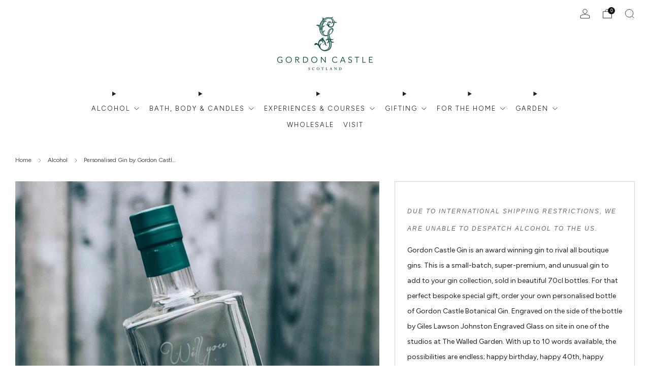

--- FILE ---
content_type: text/html; charset=utf-8
request_url: https://gordoncastlescotland.com/collections/alcohol/products/engraved-gordon-castle-gin
body_size: 50716
content:
<!doctype html>
<html class="no-js" lang="en">
<head>
	<meta charset="utf-8">
	<meta http-equiv="X-UA-Compatible" content="IE=edge,chrome=1">
	<meta name="viewport" content="width=device-width, initial-scale=1.0, height=device-height, minimum-scale=1.0, maximum-scale=1.0">
	<meta name="theme-color" content="#003308">

	<!-- Network optimisations -->
<link rel="preconnect" href="//cdn.shopify.com" crossorigin>
<link rel="preconnect" href="//fonts.shopifycdn.com" crossorigin>

<link rel="preload" as="style" href="//gordoncastlescotland.com/cdn/shop/t/21/assets/theme-critical.css?v=164391726288866849251697711894"><link rel="preload" as="script" href="//gordoncastlescotland.com/cdn/shop/t/21/assets/scrollreveal.min.js?v=163720458850474464051697711894"><link rel="preload" href="//gordoncastlescotland.com/cdn/fonts/figtree/figtree_n4.3c0838aba1701047e60be6a99a1b0a40ce9b8419.woff2" as="font" type="font/woff2" crossorigin>
<link rel="preload" href="//gordoncastlescotland.com/cdn/fonts/figtree/figtree_n3.e4cc0323f8b9feb279bf6ced9d868d88ce80289f.woff2" as="font" type="font/woff2" crossorigin>
<link rel="canonical" href="https://gordoncastlescotland.com/products/engraved-gordon-castle-gin">
    <link rel="shortcut icon" href="//gordoncastlescotland.com/cdn/shop/files/GC_logo.jpg?crop=center&height=32&v=1632317005&width=32" type="image/png">
	

	<!-- Title and description ================================================== -->
	<title>Personalised Gin by Gordon Castle Scotland | Engraved Gin Bottle</title><meta name="description" content="Personalised Engraved Gin by Gordon Castle is the perfect gift for Gin Lovers. It&#39;s an award-winning gin to rival all boutique gins. Surprise a loved one with their own personalised bottle - perfect for weddings, newly weds, engagements Mothers or Father&#39;s Day!"><!-- /snippets/social-meta-tags.liquid -->




<meta property="og:site_name" content="Gordon Castle Scotland">
<meta property="og:url" content="https://gordoncastlescotland.com/products/engraved-gordon-castle-gin">
<meta property="og:title" content="Personalised Gin by Gordon Castle Scotland | Engraved Gin Bottle">
<meta property="og:type" content="product">
<meta property="og:description" content="Personalised Engraved Gin by Gordon Castle is the perfect gift for Gin Lovers. It&#39;s an award-winning gin to rival all boutique gins. Surprise a loved one with their own personalised bottle - perfect for weddings, newly weds, engagements Mothers or Father&#39;s Day!">

  <meta property="og:price:amount" content="436,37">
  <meta property="og:price:currency" content="BRL">

<meta property="og:image" content="http://gordoncastlescotland.com/cdn/shop/products/Bottles-48_1200x1200.jpg?v=1752485140"><meta property="og:image" content="http://gordoncastlescotland.com/cdn/shop/products/GCWedding_Table-222glj_1_1200x1200.jpg?v=1752485140"><meta property="og:image" content="http://gordoncastlescotland.com/cdn/shop/files/02acc387-aef7-58f5-a74a-749f20093ac8_1200x1200.png?v=1752485137">
<meta property="og:image:secure_url" content="https://gordoncastlescotland.com/cdn/shop/products/Bottles-48_1200x1200.jpg?v=1752485140"><meta property="og:image:secure_url" content="https://gordoncastlescotland.com/cdn/shop/products/GCWedding_Table-222glj_1_1200x1200.jpg?v=1752485140"><meta property="og:image:secure_url" content="https://gordoncastlescotland.com/cdn/shop/files/02acc387-aef7-58f5-a74a-749f20093ac8_1200x1200.png?v=1752485137">


  <meta name="twitter:site" content="@gcgin">

<meta name="twitter:card" content="summary_large_image">
<meta name="twitter:title" content="Personalised Gin by Gordon Castle Scotland | Engraved Gin Bottle">
<meta name="twitter:description" content="Personalised Engraved Gin by Gordon Castle is the perfect gift for Gin Lovers. It&#39;s an award-winning gin to rival all boutique gins. Surprise a loved one with their own personalised bottle - perfect for weddings, newly weds, engagements Mothers or Father&#39;s Day!">

	<!-- JS before CSSOM =================================================== -->
	<script type="text/javascript">
		theme = {};
		theme.t = {};
	  	theme.t.add_to_cart = 'Add to cart';
	    theme.t.sold_out = 'Sold out';
	    theme.t.unavailable = 'Unavailable';
	    theme.t.regular_price = 'Regular price';
	    theme.t.sale_price = 'Sale price';
	    theme.t.qty_notice_in_stock = 'In stock';
	    theme.t.qty_notice_low_stock = 'Low stock';
	    theme.t.qty_notice_sold_out = 'Out of stock';
	    theme.t.qty_notice_number_in_stock_html = '<span>[qty]</span> in stock';
	    theme.t.qty_notice_number_low_stock_html = 'Only <span>[qty]</span> in stock';
	    theme.t.discount_currency = 'Save [discount]';
	    theme.t.discount_percentage = 'Save [discount]%';
	    theme.t.discount_text = 'On Sale';
	    theme.t.unit_price_label = 'Unit price';
	    theme.t.unit_price_separator = 'per';
	    theme.money_format = 'R$ {{amount_with_comma_separator}}';
		theme.map = {};
		theme.map_settings_url="//gordoncastlescotland.com/cdn/shop/t/21/assets/map_settings.min.js?v=55973849163231613841697711893";
		theme.cart_type = 'page';
		theme.cart_ajax = false;
		theme.routes = {
			rootUrl: "/",
			rootUrlSlash: "/",
			cartUrl: "/cart",
			cartAddUrl: "/cart/add",
			cartChangeUrl: "/cart/change"
		};
		theme.assets = {
			plyr: "//gordoncastlescotland.com/cdn/shop/t/21/assets/plyr.min.js?v=4209607025050129391697711895",
			masonry: "//gordoncastlescotland.com/cdn/shop/t/21/assets/masonry.min.js?v=52946867241060388171697711894",
			
			fecha: "//gordoncastlescotland.com/cdn/shop/t/21/assets/fecha.min.js?v=77892649025288305351697711895"
		};
	</script>
	
	<style id="fontsupporttest">@font-face{font-family:"font";src:url("https://")}</style>
	<script type="text/javascript">
		function supportsFontFace() {
			function blacklist() {
				var match = /(WebKit|windows phone.+trident)\/(\d+)/i.exec(navigator.userAgent);
				return match && parseInt(match[2], 10) < (match[1] == 'WebKit' ? 533 : 6);
			}
			function hasFontFaceSrc() {
				var style = document.getElementById('fontsupporttest');
				var sheet = style.sheet || style.styleSheet;
				var cssText = sheet ? (sheet.cssRules && sheet.cssRules[0] ? sheet.cssRules[0].cssText : sheet.cssText || '') : '';
				return /src/i.test(cssText);
			}
			return !blacklist() && hasFontFaceSrc();
		}
		document.documentElement.classList.replace('no-js', 'js');
		if (window.matchMedia("(pointer: coarse)").matches) {document.documentElement.classList.add('touchevents')} else {document.documentElement.classList.add('no-touchevents')}
		if (supportsFontFace()) {document.documentElement.classList.add('fontface')}
	</script>
	<script src="//gordoncastlescotland.com/cdn/shop/t/21/assets/jquery.min.js?v=115860211936397945481697711895" defer="defer"></script>
	<script src="//gordoncastlescotland.com/cdn/shop/t/21/assets/vendor.min.js?v=75531253379542070531697711895" defer="defer"></script>
	<script src="//gordoncastlescotland.com/cdn/shop/t/21/assets/ajax-cart.js?v=75524019650848056511697711917" defer="defer"></script>

  	<!-- CSS ================================================== -->
  	






























<style data-shopify>

:root {
	--color--brand: #003308;
	--color--brand-dark: #001a04;
	--color--brand-light: #004d0c;

	--color--accent: #ffde64;
	--color--accent-dark: #ffd94b;

	--color--link: #00cc20;
	--color--link-dark: #000000;

	--color--text: #212121;
	--color--text-light: rgba(33, 33, 33, 0.7);
	--color--text-lighter: rgba(33, 33, 33, 0.55);
	--color--text-lightest: rgba(33, 33, 33, 0.2);
	--color--text-bg: rgba(33, 33, 33, 0.05);

	--color--headings: #666666;
	--color--alt-text: #666666;
	--color--btn: #ffffff;

	--color--product-bg: #f0f0f0;
	--color--product-sale: #c00000;

	--color--low-stock: #C00000;
	--color--in-stock: #4A9F53;

	--color--title-border: #48c0da;

	--color--drawer-bg: #ffffff;

	--color--bg: #ffffff;
	--color--bg-alpha: rgba(255, 255, 255, 0.8);
	--color--bg-light: #ffffff;
	--color--bg-dark: #f2f2f2;

	--color--drop-shadow: rgba(0, 0, 0, 0.08);

	--color--label-brand: #003308;
	--color--label-sold_out: #e5e5e5;
	--color--label-discount: #c00000;
	--color--label-new: #e5e5e5;
	--color--label-custom1: #e5e5e5;
	--color--label-custom2: #e5e5e5;

	--color--text-label-brand: #FFFFFF;
	--color--text-label-sold_out: #000000;
	--color--text-label-discount: #FFFFFF;
	--color--text-label-new: #000000;
	--color--text-label-custom_one: #000000;
	--color--text-label-custom_two: #000000;

	--font--size-base: 14.0;
	--font--line-base: 30;

	--font--size-h1: 30;
	--font--size-h2: 24;
	--font--size-h3: 20;
	--font--size-h4: 18;
	--font--size-h5: 16;
	--font--size-h6: 15;

	--font--size-grid: 14;
	--font--size-nav: 13;
	--font--size-mobile-nav: 14;
	--font--size-mega-menu: 14;
	--font--size-product-form-headings: 15;

	--font--body: Figtree, sans-serif;
	--font--body-style: normal;
  --font--body-weight: 400;

  --font--title: Figtree, sans-serif;
	--font--title-weight: 300;
	--font--title-style: normal;
	--font--title-space: 2px;
	--font--title-transform: uppercase;
	--font--title-border: 1;
	--font--title-border-size: 3px;

	--font--button: Figtree, sans-serif;
	--font--button-weight: 400;
	--font--button-style: normal;

	--font--button-space: 2px;
	--font--button-transform: uppercase;
	--font--button-size: 14;
	--font--button-mobile-size: 12px;

	--checkbox-check-invert: 1;
}
</style>

	<style>@font-face {
  font-family: Figtree;
  font-weight: 400;
  font-style: normal;
  font-display: swap;
  src: url("//gordoncastlescotland.com/cdn/fonts/figtree/figtree_n4.3c0838aba1701047e60be6a99a1b0a40ce9b8419.woff2") format("woff2"),
       url("//gordoncastlescotland.com/cdn/fonts/figtree/figtree_n4.c0575d1db21fc3821f17fd6617d3dee552312137.woff") format("woff");
}

@font-face {
  font-family: Figtree;
  font-weight: 300;
  font-style: normal;
  font-display: swap;
  src: url("//gordoncastlescotland.com/cdn/fonts/figtree/figtree_n3.e4cc0323f8b9feb279bf6ced9d868d88ce80289f.woff2") format("woff2"),
       url("//gordoncastlescotland.com/cdn/fonts/figtree/figtree_n3.db79ac3fb83d054d99bd79fccf8e8782b5cf449e.woff") format("woff");
}

@font-face {
  font-family: Figtree;
  font-weight: 700;
  font-style: normal;
  font-display: swap;
  src: url("//gordoncastlescotland.com/cdn/fonts/figtree/figtree_n7.2fd9bfe01586148e644724096c9d75e8c7a90e55.woff2") format("woff2"),
       url("//gordoncastlescotland.com/cdn/fonts/figtree/figtree_n7.ea05de92d862f9594794ab281c4c3a67501ef5fc.woff") format("woff");
}

@font-face {
  font-family: Figtree;
  font-weight: 400;
  font-style: italic;
  font-display: swap;
  src: url("//gordoncastlescotland.com/cdn/fonts/figtree/figtree_i4.89f7a4275c064845c304a4cf8a4a586060656db2.woff2") format("woff2"),
       url("//gordoncastlescotland.com/cdn/fonts/figtree/figtree_i4.6f955aaaafc55a22ffc1f32ecf3756859a5ad3e2.woff") format("woff");
}

@font-face {
  font-family: Figtree;
  font-weight: 700;
  font-style: italic;
  font-display: swap;
  src: url("//gordoncastlescotland.com/cdn/fonts/figtree/figtree_i7.06add7096a6f2ab742e09ec7e498115904eda1fe.woff2") format("woff2"),
       url("//gordoncastlescotland.com/cdn/fonts/figtree/figtree_i7.ee584b5fcaccdbb5518c0228158941f8df81b101.woff") format("woff");
}

</style>

<link rel="stylesheet" href="//gordoncastlescotland.com/cdn/shop/t/21/assets/theme-critical.css?v=164391726288866849251697711894">

<link rel="preload" href="//gordoncastlescotland.com/cdn/shop/t/21/assets/theme.css?v=31131691832495696041697711894" as="style" onload="this.onload=null;this.rel='stylesheet'">
<noscript><link rel="stylesheet" href="//gordoncastlescotland.com/cdn/shop/t/21/assets/theme.css?v=31131691832495696041697711894"></noscript>
<script>
	/*! loadCSS rel=preload polyfill. [c]2017 Filament Group, Inc. MIT License */
	(function(w){"use strict";if(!w.loadCSS){w.loadCSS=function(){}}var rp=loadCSS.relpreload={};rp.support=(function(){var ret;try{ret=w.document.createElement("link").relList.supports("preload")}catch(e){ret=false}return function(){return ret}})();rp.bindMediaToggle=function(link){var finalMedia=link.media||"all";function enableStylesheet(){if(link.addEventListener){link.removeEventListener("load",enableStylesheet)}else if(link.attachEvent){link.detachEvent("onload",enableStylesheet)}link.setAttribute("onload",null);link.media=finalMedia}if(link.addEventListener){link.addEventListener("load",enableStylesheet)}else if(link.attachEvent){link.attachEvent("onload",enableStylesheet)}setTimeout(function(){link.rel="stylesheet";link.media="only x"});setTimeout(enableStylesheet,3000)};rp.poly=function(){if(rp.support()){return}var links=w.document.getElementsByTagName("link");for(var i=0;i<links.length;i+=1){var link=links[i];if(link.rel==="preload"&&link.getAttribute("as")==="style"&&!link.getAttribute("data-loadcss")){link.setAttribute("data-loadcss",true);rp.bindMediaToggle(link)}}};if(!rp.support()){rp.poly();var run=w.setInterval(rp.poly,500);if(w.addEventListener){w.addEventListener("load",function(){rp.poly();w.clearInterval(run)})}else if(w.attachEvent){w.attachEvent("onload",function(){rp.poly();w.clearInterval(run)})}}if(typeof exports!=="undefined"){exports.loadCSS=loadCSS}else{w.loadCSS=loadCSS}}(typeof global!=="undefined"?global:this));
</script>

	<!-- JS after CSSOM=================================================== -->
	<script src="//gordoncastlescotland.com/cdn/shop/t/21/assets/theme.min.js?v=46338497977286243701697711896" defer="defer"></script>
	<script src="//gordoncastlescotland.com/cdn/shop/t/21/assets/custom.js?v=152733329445290166911697711894" defer="defer"></script><script src="//gordoncastlescotland.com/cdn/shop/t/21/assets/swatch-colors.js?v=82493430240517712901697711917" defer="defer"></script><script src="//gordoncastlescotland.com/cdn/shop/t/21/assets/details-disclosure.js?v=96430930583685380661697711896" defer="defer"></script>
	<script src="//gordoncastlescotland.com/cdn/shop/t/21/assets/header-details-disclosure.js?v=152869848102972425831697711896" defer="defer"></script>

	

  	
		<script src="//gordoncastlescotland.com/cdn/shop/t/21/assets/scrollreveal.min.js?v=163720458850474464051697711894"></script>
	
	

	<!-- Header hook for plugins ================================================== -->
  <script>window.performance && window.performance.mark && window.performance.mark('shopify.content_for_header.start');</script><meta name="google-site-verification" content="Qs5W6Jjefjmg74yckGl4ADqOyLil43D-OzZE7Ec-qYs">
<meta name="facebook-domain-verification" content="ay9mj8x72o4jsljtdc8wvz1v2s18sj">
<meta id="shopify-digital-wallet" name="shopify-digital-wallet" content="/2796978233/digital_wallets/dialog">
<meta name="shopify-checkout-api-token" content="ba0146f28f42ed714b91362d31b41476">
<meta id="in-context-paypal-metadata" data-shop-id="2796978233" data-venmo-supported="false" data-environment="production" data-locale="en_US" data-paypal-v4="true" data-currency="BRL">
<link rel="alternate" type="application/json+oembed" href="https://gordoncastlescotland.com/products/engraved-gordon-castle-gin.oembed">
<script async="async" src="/checkouts/internal/preloads.js?locale=en-BR"></script>
<link rel="preconnect" href="https://shop.app" crossorigin="anonymous">
<script async="async" src="https://shop.app/checkouts/internal/preloads.js?locale=en-BR&shop_id=2796978233" crossorigin="anonymous"></script>
<script id="apple-pay-shop-capabilities" type="application/json">{"shopId":2796978233,"countryCode":"GB","currencyCode":"BRL","merchantCapabilities":["supports3DS"],"merchantId":"gid:\/\/shopify\/Shop\/2796978233","merchantName":"Gordon Castle Scotland","requiredBillingContactFields":["postalAddress","email","phone"],"requiredShippingContactFields":["postalAddress","email","phone"],"shippingType":"shipping","supportedNetworks":["visa","maestro","masterCard","amex","discover","elo"],"total":{"type":"pending","label":"Gordon Castle Scotland","amount":"1.00"},"shopifyPaymentsEnabled":true,"supportsSubscriptions":true}</script>
<script id="shopify-features" type="application/json">{"accessToken":"ba0146f28f42ed714b91362d31b41476","betas":["rich-media-storefront-analytics"],"domain":"gordoncastlescotland.com","predictiveSearch":true,"shopId":2796978233,"locale":"en"}</script>
<script>var Shopify = Shopify || {};
Shopify.shop = "gordon-castle-scotland.myshopify.com";
Shopify.locale = "en";
Shopify.currency = {"active":"BRL","rate":"7.396122"};
Shopify.country = "BR";
Shopify.theme = {"name":"Updated copy of Venue x Yotpo","id":133419827362,"schema_name":"Venue","schema_version":"10.0.4","theme_store_id":836,"role":"main"};
Shopify.theme.handle = "null";
Shopify.theme.style = {"id":null,"handle":null};
Shopify.cdnHost = "gordoncastlescotland.com/cdn";
Shopify.routes = Shopify.routes || {};
Shopify.routes.root = "/";</script>
<script type="module">!function(o){(o.Shopify=o.Shopify||{}).modules=!0}(window);</script>
<script>!function(o){function n(){var o=[];function n(){o.push(Array.prototype.slice.apply(arguments))}return n.q=o,n}var t=o.Shopify=o.Shopify||{};t.loadFeatures=n(),t.autoloadFeatures=n()}(window);</script>
<script>
  window.ShopifyPay = window.ShopifyPay || {};
  window.ShopifyPay.apiHost = "shop.app\/pay";
  window.ShopifyPay.redirectState = null;
</script>
<script id="shop-js-analytics" type="application/json">{"pageType":"product"}</script>
<script defer="defer" async type="module" src="//gordoncastlescotland.com/cdn/shopifycloud/shop-js/modules/v2/client.init-shop-cart-sync_BT-GjEfc.en.esm.js"></script>
<script defer="defer" async type="module" src="//gordoncastlescotland.com/cdn/shopifycloud/shop-js/modules/v2/chunk.common_D58fp_Oc.esm.js"></script>
<script defer="defer" async type="module" src="//gordoncastlescotland.com/cdn/shopifycloud/shop-js/modules/v2/chunk.modal_xMitdFEc.esm.js"></script>
<script type="module">
  await import("//gordoncastlescotland.com/cdn/shopifycloud/shop-js/modules/v2/client.init-shop-cart-sync_BT-GjEfc.en.esm.js");
await import("//gordoncastlescotland.com/cdn/shopifycloud/shop-js/modules/v2/chunk.common_D58fp_Oc.esm.js");
await import("//gordoncastlescotland.com/cdn/shopifycloud/shop-js/modules/v2/chunk.modal_xMitdFEc.esm.js");

  window.Shopify.SignInWithShop?.initShopCartSync?.({"fedCMEnabled":true,"windoidEnabled":true});

</script>
<script>
  window.Shopify = window.Shopify || {};
  if (!window.Shopify.featureAssets) window.Shopify.featureAssets = {};
  window.Shopify.featureAssets['shop-js'] = {"shop-cart-sync":["modules/v2/client.shop-cart-sync_DZOKe7Ll.en.esm.js","modules/v2/chunk.common_D58fp_Oc.esm.js","modules/v2/chunk.modal_xMitdFEc.esm.js"],"init-fed-cm":["modules/v2/client.init-fed-cm_B6oLuCjv.en.esm.js","modules/v2/chunk.common_D58fp_Oc.esm.js","modules/v2/chunk.modal_xMitdFEc.esm.js"],"shop-cash-offers":["modules/v2/client.shop-cash-offers_D2sdYoxE.en.esm.js","modules/v2/chunk.common_D58fp_Oc.esm.js","modules/v2/chunk.modal_xMitdFEc.esm.js"],"shop-login-button":["modules/v2/client.shop-login-button_QeVjl5Y3.en.esm.js","modules/v2/chunk.common_D58fp_Oc.esm.js","modules/v2/chunk.modal_xMitdFEc.esm.js"],"pay-button":["modules/v2/client.pay-button_DXTOsIq6.en.esm.js","modules/v2/chunk.common_D58fp_Oc.esm.js","modules/v2/chunk.modal_xMitdFEc.esm.js"],"shop-button":["modules/v2/client.shop-button_DQZHx9pm.en.esm.js","modules/v2/chunk.common_D58fp_Oc.esm.js","modules/v2/chunk.modal_xMitdFEc.esm.js"],"avatar":["modules/v2/client.avatar_BTnouDA3.en.esm.js"],"init-windoid":["modules/v2/client.init-windoid_CR1B-cfM.en.esm.js","modules/v2/chunk.common_D58fp_Oc.esm.js","modules/v2/chunk.modal_xMitdFEc.esm.js"],"init-shop-for-new-customer-accounts":["modules/v2/client.init-shop-for-new-customer-accounts_C_vY_xzh.en.esm.js","modules/v2/client.shop-login-button_QeVjl5Y3.en.esm.js","modules/v2/chunk.common_D58fp_Oc.esm.js","modules/v2/chunk.modal_xMitdFEc.esm.js"],"init-shop-email-lookup-coordinator":["modules/v2/client.init-shop-email-lookup-coordinator_BI7n9ZSv.en.esm.js","modules/v2/chunk.common_D58fp_Oc.esm.js","modules/v2/chunk.modal_xMitdFEc.esm.js"],"init-shop-cart-sync":["modules/v2/client.init-shop-cart-sync_BT-GjEfc.en.esm.js","modules/v2/chunk.common_D58fp_Oc.esm.js","modules/v2/chunk.modal_xMitdFEc.esm.js"],"shop-toast-manager":["modules/v2/client.shop-toast-manager_DiYdP3xc.en.esm.js","modules/v2/chunk.common_D58fp_Oc.esm.js","modules/v2/chunk.modal_xMitdFEc.esm.js"],"init-customer-accounts":["modules/v2/client.init-customer-accounts_D9ZNqS-Q.en.esm.js","modules/v2/client.shop-login-button_QeVjl5Y3.en.esm.js","modules/v2/chunk.common_D58fp_Oc.esm.js","modules/v2/chunk.modal_xMitdFEc.esm.js"],"init-customer-accounts-sign-up":["modules/v2/client.init-customer-accounts-sign-up_iGw4briv.en.esm.js","modules/v2/client.shop-login-button_QeVjl5Y3.en.esm.js","modules/v2/chunk.common_D58fp_Oc.esm.js","modules/v2/chunk.modal_xMitdFEc.esm.js"],"shop-follow-button":["modules/v2/client.shop-follow-button_CqMgW2wH.en.esm.js","modules/v2/chunk.common_D58fp_Oc.esm.js","modules/v2/chunk.modal_xMitdFEc.esm.js"],"checkout-modal":["modules/v2/client.checkout-modal_xHeaAweL.en.esm.js","modules/v2/chunk.common_D58fp_Oc.esm.js","modules/v2/chunk.modal_xMitdFEc.esm.js"],"shop-login":["modules/v2/client.shop-login_D91U-Q7h.en.esm.js","modules/v2/chunk.common_D58fp_Oc.esm.js","modules/v2/chunk.modal_xMitdFEc.esm.js"],"lead-capture":["modules/v2/client.lead-capture_BJmE1dJe.en.esm.js","modules/v2/chunk.common_D58fp_Oc.esm.js","modules/v2/chunk.modal_xMitdFEc.esm.js"],"payment-terms":["modules/v2/client.payment-terms_Ci9AEqFq.en.esm.js","modules/v2/chunk.common_D58fp_Oc.esm.js","modules/v2/chunk.modal_xMitdFEc.esm.js"]};
</script>
<script>(function() {
  var isLoaded = false;
  function asyncLoad() {
    if (isLoaded) return;
    isLoaded = true;
    var urls = ["https:\/\/chimpstatic.com\/mcjs-connected\/js\/users\/8263b5177e01f92801d2f6c4b\/bbf658ed074ed03e2bbeeb780.js?shop=gordon-castle-scotland.myshopify.com","\/\/www.powr.io\/powr.js?powr-token=gordon-castle-scotland.myshopify.com\u0026external-type=shopify\u0026shop=gordon-castle-scotland.myshopify.com","\/\/d1liekpayvooaz.cloudfront.net\/apps\/customizery\/customizery.js?shop=gordon-castle-scotland.myshopify.com","https:\/\/shopify-pickup-app.herokuapp.com\/js\/storepickup.js?shop=gordon-castle-scotland.myshopify.com","https:\/\/d9trt6gazqoth.cloudfront.net\/courses\/\/js\/courseform.js?shop=gordon-castle-scotland.myshopify.com","https:\/\/d23dclunsivw3h.cloudfront.net\/redirect-app.js?shop=gordon-castle-scotland.myshopify.com","https:\/\/cdn.nfcube.com\/instafeed-664f91bde78dbf13a0a08365c7cad24e.js?shop=gordon-castle-scotland.myshopify.com","https:\/\/chimpstatic.com\/mcjs-connected\/js\/users\/8263b5177e01f92801d2f6c4b\/81ec867f99f34be78034a74b3.js?shop=gordon-castle-scotland.myshopify.com"];
    for (var i = 0; i < urls.length; i++) {
      var s = document.createElement('script');
      s.type = 'text/javascript';
      s.async = true;
      s.src = urls[i];
      var x = document.getElementsByTagName('script')[0];
      x.parentNode.insertBefore(s, x);
    }
  };
  if(window.attachEvent) {
    window.attachEvent('onload', asyncLoad);
  } else {
    window.addEventListener('load', asyncLoad, false);
  }
})();</script>
<script id="__st">var __st={"a":2796978233,"offset":0,"reqid":"25778327-724e-41bd-af87-f7a48ce3d16f-1769420960","pageurl":"gordoncastlescotland.com\/collections\/alcohol\/products\/engraved-gordon-castle-gin","u":"9295ea9b249e","p":"product","rtyp":"product","rid":719409446969};</script>
<script>window.ShopifyPaypalV4VisibilityTracking = true;</script>
<script id="captcha-bootstrap">!function(){'use strict';const t='contact',e='account',n='new_comment',o=[[t,t],['blogs',n],['comments',n],[t,'customer']],c=[[e,'customer_login'],[e,'guest_login'],[e,'recover_customer_password'],[e,'create_customer']],r=t=>t.map((([t,e])=>`form[action*='/${t}']:not([data-nocaptcha='true']) input[name='form_type'][value='${e}']`)).join(','),a=t=>()=>t?[...document.querySelectorAll(t)].map((t=>t.form)):[];function s(){const t=[...o],e=r(t);return a(e)}const i='password',u='form_key',d=['recaptcha-v3-token','g-recaptcha-response','h-captcha-response',i],f=()=>{try{return window.sessionStorage}catch{return}},m='__shopify_v',_=t=>t.elements[u];function p(t,e,n=!1){try{const o=window.sessionStorage,c=JSON.parse(o.getItem(e)),{data:r}=function(t){const{data:e,action:n}=t;return t[m]||n?{data:e,action:n}:{data:t,action:n}}(c);for(const[e,n]of Object.entries(r))t.elements[e]&&(t.elements[e].value=n);n&&o.removeItem(e)}catch(o){console.error('form repopulation failed',{error:o})}}const l='form_type',E='cptcha';function T(t){t.dataset[E]=!0}const w=window,h=w.document,L='Shopify',v='ce_forms',y='captcha';let A=!1;((t,e)=>{const n=(g='f06e6c50-85a8-45c8-87d0-21a2b65856fe',I='https://cdn.shopify.com/shopifycloud/storefront-forms-hcaptcha/ce_storefront_forms_captcha_hcaptcha.v1.5.2.iife.js',D={infoText:'Protected by hCaptcha',privacyText:'Privacy',termsText:'Terms'},(t,e,n)=>{const o=w[L][v],c=o.bindForm;if(c)return c(t,g,e,D).then(n);var r;o.q.push([[t,g,e,D],n]),r=I,A||(h.body.append(Object.assign(h.createElement('script'),{id:'captcha-provider',async:!0,src:r})),A=!0)});var g,I,D;w[L]=w[L]||{},w[L][v]=w[L][v]||{},w[L][v].q=[],w[L][y]=w[L][y]||{},w[L][y].protect=function(t,e){n(t,void 0,e),T(t)},Object.freeze(w[L][y]),function(t,e,n,w,h,L){const[v,y,A,g]=function(t,e,n){const i=e?o:[],u=t?c:[],d=[...i,...u],f=r(d),m=r(i),_=r(d.filter((([t,e])=>n.includes(e))));return[a(f),a(m),a(_),s()]}(w,h,L),I=t=>{const e=t.target;return e instanceof HTMLFormElement?e:e&&e.form},D=t=>v().includes(t);t.addEventListener('submit',(t=>{const e=I(t);if(!e)return;const n=D(e)&&!e.dataset.hcaptchaBound&&!e.dataset.recaptchaBound,o=_(e),c=g().includes(e)&&(!o||!o.value);(n||c)&&t.preventDefault(),c&&!n&&(function(t){try{if(!f())return;!function(t){const e=f();if(!e)return;const n=_(t);if(!n)return;const o=n.value;o&&e.removeItem(o)}(t);const e=Array.from(Array(32),(()=>Math.random().toString(36)[2])).join('');!function(t,e){_(t)||t.append(Object.assign(document.createElement('input'),{type:'hidden',name:u})),t.elements[u].value=e}(t,e),function(t,e){const n=f();if(!n)return;const o=[...t.querySelectorAll(`input[type='${i}']`)].map((({name:t})=>t)),c=[...d,...o],r={};for(const[a,s]of new FormData(t).entries())c.includes(a)||(r[a]=s);n.setItem(e,JSON.stringify({[m]:1,action:t.action,data:r}))}(t,e)}catch(e){console.error('failed to persist form',e)}}(e),e.submit())}));const S=(t,e)=>{t&&!t.dataset[E]&&(n(t,e.some((e=>e===t))),T(t))};for(const o of['focusin','change'])t.addEventListener(o,(t=>{const e=I(t);D(e)&&S(e,y())}));const B=e.get('form_key'),M=e.get(l),P=B&&M;t.addEventListener('DOMContentLoaded',(()=>{const t=y();if(P)for(const e of t)e.elements[l].value===M&&p(e,B);[...new Set([...A(),...v().filter((t=>'true'===t.dataset.shopifyCaptcha))])].forEach((e=>S(e,t)))}))}(h,new URLSearchParams(w.location.search),n,t,e,['guest_login'])})(!0,!0)}();</script>
<script integrity="sha256-4kQ18oKyAcykRKYeNunJcIwy7WH5gtpwJnB7kiuLZ1E=" data-source-attribution="shopify.loadfeatures" defer="defer" src="//gordoncastlescotland.com/cdn/shopifycloud/storefront/assets/storefront/load_feature-a0a9edcb.js" crossorigin="anonymous"></script>
<script crossorigin="anonymous" defer="defer" src="//gordoncastlescotland.com/cdn/shopifycloud/storefront/assets/shopify_pay/storefront-65b4c6d7.js?v=20250812"></script>
<script data-source-attribution="shopify.dynamic_checkout.dynamic.init">var Shopify=Shopify||{};Shopify.PaymentButton=Shopify.PaymentButton||{isStorefrontPortableWallets:!0,init:function(){window.Shopify.PaymentButton.init=function(){};var t=document.createElement("script");t.src="https://gordoncastlescotland.com/cdn/shopifycloud/portable-wallets/latest/portable-wallets.en.js",t.type="module",document.head.appendChild(t)}};
</script>
<script data-source-attribution="shopify.dynamic_checkout.buyer_consent">
  function portableWalletsHideBuyerConsent(e){var t=document.getElementById("shopify-buyer-consent"),n=document.getElementById("shopify-subscription-policy-button");t&&n&&(t.classList.add("hidden"),t.setAttribute("aria-hidden","true"),n.removeEventListener("click",e))}function portableWalletsShowBuyerConsent(e){var t=document.getElementById("shopify-buyer-consent"),n=document.getElementById("shopify-subscription-policy-button");t&&n&&(t.classList.remove("hidden"),t.removeAttribute("aria-hidden"),n.addEventListener("click",e))}window.Shopify?.PaymentButton&&(window.Shopify.PaymentButton.hideBuyerConsent=portableWalletsHideBuyerConsent,window.Shopify.PaymentButton.showBuyerConsent=portableWalletsShowBuyerConsent);
</script>
<script data-source-attribution="shopify.dynamic_checkout.cart.bootstrap">document.addEventListener("DOMContentLoaded",(function(){function t(){return document.querySelector("shopify-accelerated-checkout-cart, shopify-accelerated-checkout")}if(t())Shopify.PaymentButton.init();else{new MutationObserver((function(e,n){t()&&(Shopify.PaymentButton.init(),n.disconnect())})).observe(document.body,{childList:!0,subtree:!0})}}));
</script>
<script id='scb4127' type='text/javascript' async='' src='https://gordoncastlescotland.com/cdn/shopifycloud/privacy-banner/storefront-banner.js'></script><link id="shopify-accelerated-checkout-styles" rel="stylesheet" media="screen" href="https://gordoncastlescotland.com/cdn/shopifycloud/portable-wallets/latest/accelerated-checkout-backwards-compat.css" crossorigin="anonymous">
<style id="shopify-accelerated-checkout-cart">
        #shopify-buyer-consent {
  margin-top: 1em;
  display: inline-block;
  width: 100%;
}

#shopify-buyer-consent.hidden {
  display: none;
}

#shopify-subscription-policy-button {
  background: none;
  border: none;
  padding: 0;
  text-decoration: underline;
  font-size: inherit;
  cursor: pointer;
}

#shopify-subscription-policy-button::before {
  box-shadow: none;
}

      </style>

<script>window.performance && window.performance.mark && window.performance.mark('shopify.content_for_header.end');</script>
<!-- BEGIN app block: shopify://apps/klaviyo-email-marketing-sms/blocks/klaviyo-onsite-embed/2632fe16-c075-4321-a88b-50b567f42507 -->












  <script async src="https://static.klaviyo.com/onsite/js/WHytnu/klaviyo.js?company_id=WHytnu"></script>
  <script>!function(){if(!window.klaviyo){window._klOnsite=window._klOnsite||[];try{window.klaviyo=new Proxy({},{get:function(n,i){return"push"===i?function(){var n;(n=window._klOnsite).push.apply(n,arguments)}:function(){for(var n=arguments.length,o=new Array(n),w=0;w<n;w++)o[w]=arguments[w];var t="function"==typeof o[o.length-1]?o.pop():void 0,e=new Promise((function(n){window._klOnsite.push([i].concat(o,[function(i){t&&t(i),n(i)}]))}));return e}}})}catch(n){window.klaviyo=window.klaviyo||[],window.klaviyo.push=function(){var n;(n=window._klOnsite).push.apply(n,arguments)}}}}();</script>

  
    <script id="viewed_product">
      if (item == null) {
        var _learnq = _learnq || [];

        var MetafieldReviews = null
        var MetafieldYotpoRating = null
        var MetafieldYotpoCount = null
        var MetafieldLooxRating = null
        var MetafieldLooxCount = null
        var okendoProduct = null
        var okendoProductReviewCount = null
        var okendoProductReviewAverageValue = null
        try {
          // The following fields are used for Customer Hub recently viewed in order to add reviews.
          // This information is not part of __kla_viewed. Instead, it is part of __kla_viewed_reviewed_items
          MetafieldReviews = {"rating":{"scale_min":"1.0","scale_max":"5.0","value":"4.94"},"rating_count":124};
          MetafieldYotpoRating = "4.9"
          MetafieldYotpoCount = "123"
          MetafieldLooxRating = null
          MetafieldLooxCount = null

          okendoProduct = null
          // If the okendo metafield is not legacy, it will error, which then requires the new json formatted data
          if (okendoProduct && 'error' in okendoProduct) {
            okendoProduct = null
          }
          okendoProductReviewCount = okendoProduct ? okendoProduct.reviewCount : null
          okendoProductReviewAverageValue = okendoProduct ? okendoProduct.reviewAverageValue : null
        } catch (error) {
          console.error('Error in Klaviyo onsite reviews tracking:', error);
        }

        var item = {
          Name: "Personalised Gin by Gordon Castle Scotland | Engraved Gin Bottle",
          ProductID: 719409446969,
          Categories: ["Alcohol","All","CHRISTMAS GIFT GUIDE","Father's Day Gifts","GIN","GIN GIFTS","Gin Range","Newest Products","Personalised Gin","Wedding Gift Guide"],
          ImageURL: "https://gordoncastlescotland.com/cdn/shop/products/Bottles-48_grande.jpg?v=1752485140",
          URL: "https://gordoncastlescotland.com/products/engraved-gordon-castle-gin",
          Brand: "Gordon Castle Scotland",
          Price: "R$ 436,37",
          Value: "436,37",
          CompareAtPrice: "R$ 0,00"
        };
        _learnq.push(['track', 'Viewed Product', item]);
        _learnq.push(['trackViewedItem', {
          Title: item.Name,
          ItemId: item.ProductID,
          Categories: item.Categories,
          ImageUrl: item.ImageURL,
          Url: item.URL,
          Metadata: {
            Brand: item.Brand,
            Price: item.Price,
            Value: item.Value,
            CompareAtPrice: item.CompareAtPrice
          },
          metafields:{
            reviews: MetafieldReviews,
            yotpo:{
              rating: MetafieldYotpoRating,
              count: MetafieldYotpoCount,
            },
            loox:{
              rating: MetafieldLooxRating,
              count: MetafieldLooxCount,
            },
            okendo: {
              rating: okendoProductReviewAverageValue,
              count: okendoProductReviewCount,
            }
          }
        }]);
      }
    </script>
  




  <script>
    window.klaviyoReviewsProductDesignMode = false
  </script>







<!-- END app block --><!-- BEGIN app block: shopify://apps/gsc-badges-buttons-icons/blocks/embed/5efbb58f-b36c-464c-81da-a50c201c699f -->

<style>
  .blinks__error {
    display: flex;
    flex-flow: column nowrap;
    gap: 12px;
    padding: 32px;
    border-radius: 12px;
    margin: 12px 0;
    background-color: #fff1e3;
    color: #412d00;
  }

  .blinks__error-title {
    font-size: 18px;
    font-weight: 600;
    line-height: 28px;
  }

  .blinks__error-body {
    font-size: 14px;
    line-height: 24px;
  }
</style>

<script>
  (function() {
    try {
      const widgets = [{"key":"GSC-HTtJeQtvBKqZuzW","content":[{"id":"SEHIfmaLfGwmqRJGMnjA","type":"heading","align":"left","color":"#000000","value":"Add your title","enabled":true,"padding":{"mobile":{"top":"0px","left":"0px","right":"0px","bottom":"12px"},"desktop":{"top":"0px","left":"0px","right":"0px","bottom":"16px"}},"fontFamily":"inherit","fontWeight":"600","textTransform":"unset","mobileFontSize":"20px","desktopFontSize":"24px","mobileLineHeight":"24px","desktopLineHeight":"24px"},{"id":"XakthfneAtttDOzFJEjv","url":{"type":"static","static":"https:\/\/www.eventbrite.co.uk\/e\/hand-tied-bouquet-workshop-tickets-1220952685349?aff=oddtdtcreator","products":[{"id":"gid:\/\/shopify\/Product\/15387889369468","url":"https:\/\/gordoncastlescotland.com\/collections\/experiences-courses\/products\/gc-bouquet-workshop"}],"variants":[],"metafield":null},"icon":{"src":null,"type":"preset","preset":"bag","enabled":true,"mobileGap":"12px","desktopGap":"12px","mobileSize":"20px","desktopSize":"20px"},"type":"button","align":"center","color":"#ffffff","label":"Add button label","border":{"size":"1px","color":"#000000","enabled":false},"margin":{"mobile":{"top":"0px","left":"0px","right":"0px","bottom":"0px"},"desktop":{"top":"0px","left":"0px","right":"0px","bottom":"0px"}},"radius":{"value":"12px","enabled":true},"target":"_blank","enabled":true,"padding":{"mobile":{"top":"12px","left":"24px","right":"24px","bottom":"12px"},"desktop":{"top":"16px","left":"32px","right":"32px","bottom":"16px"}},"background":{"blur":"0px","color":"#000000","enabled":true},"fontFamily":"Arial","fontWeight":"600","textTransform":"unset","mobileFontSize":"16px","desktopFontSize":"18px","mobileLineHeight":"16px","desktopLineHeight":"16px"},{"id":"PsxCQbfbDbTNdvRbViVc","type":"text","align":"left","color":"#616161","value":"Add notes and disclaimers","enabled":true,"padding":{"mobile":{"top":"12px","left":"0px","right":"0px","bottom":"0"},"desktop":{"top":"17px","left":"0px","right":"0px","bottom":"0px"}},"fontFamily":"inherit","fontWeight":"400","textTransform":"unset","mobileFontSize":"13px","desktopFontSize":"14px","mobileLineHeight":"18px","desktopLineHeight":"18px"}],"enabled":true,"userCss":"","version":"2","container":{"gapX":"8px","gapY":"8px","wrap":"nowrap","align":"left","width":"full","border":{"size":"1px","color":"#366d43","enabled":false},"margin":{"mobile":{"top":"0px","left":"0px","right":"0px","bottom":"0px"},"desktop":{"top":"0px","left":"0px","right":"0px","bottom":"0px"}},"radius":{"value":"4px","enabled":false},"padding":{"mobile":{"top":"16px","left":"24px","right":"24px","bottom":"16px"},"desktop":{"top":"20px","left":"20px","right":"20px","bottom":"20px"}},"direction":"column","background":{"blur":"0px","color":"#FFFFFF","enabled":true}},"breakpoint":"768px","hideElements":[],"productMetafields":[]}] || [];
      if (Array.isArray(window.GSC_BLINKS_WIDGETS)) {
        window.GSC_BLINKS_WIDGETS.push(...widgets);
      } else {
        window.GSC_BLINKS_WIDGETS = widgets;
      }

      if (!window.GSC_BLINKS_META) {
        window.GSC_BLINKS_META = {
          productId: 719409446969,
          productMetafields: {}
        };
      }
    } catch (error) {
      console.log(error);
    }
  })();
</script>

<script>
  try {
    window.GSC_BLINKS_PAYMENT_TYPES = [{
          "type": "american_express",
          "svg": "\u003csvg xmlns=\"http:\/\/www.w3.org\/2000\/svg\" role=\"img\" aria-labelledby=\"pi-american_express\" viewBox=\"0 0 38 24\" width=\"38\" height=\"24\"\u003e\u003ctitle id=\"pi-american_express\"\u003eAmerican Express\u003c\/title\u003e\u003cpath fill=\"#000\" d=\"M35 0H3C1.3 0 0 1.3 0 3v18c0 1.7 1.4 3 3 3h32c1.7 0 3-1.3 3-3V3c0-1.7-1.4-3-3-3Z\" opacity=\".07\"\/\u003e\u003cpath fill=\"#006FCF\" d=\"M35 1c1.1 0 2 .9 2 2v18c0 1.1-.9 2-2 2H3c-1.1 0-2-.9-2-2V3c0-1.1.9-2 2-2h32Z\"\/\u003e\u003cpath fill=\"#FFF\" d=\"M22.012 19.936v-8.421L37 11.528v2.326l-1.732 1.852L37 17.573v2.375h-2.766l-1.47-1.622-1.46 1.628-9.292-.02Z\"\/\u003e\u003cpath fill=\"#006FCF\" d=\"M23.013 19.012v-6.57h5.572v1.513h-3.768v1.028h3.678v1.488h-3.678v1.01h3.768v1.531h-5.572Z\"\/\u003e\u003cpath fill=\"#006FCF\" d=\"m28.557 19.012 3.083-3.289-3.083-3.282h2.386l1.884 2.083 1.89-2.082H37v.051l-3.017 3.23L37 18.92v.093h-2.307l-1.917-2.103-1.898 2.104h-2.321Z\"\/\u003e\u003cpath fill=\"#FFF\" d=\"M22.71 4.04h3.614l1.269 2.881V4.04h4.46l.77 2.159.771-2.159H37v8.421H19l3.71-8.421Z\"\/\u003e\u003cpath fill=\"#006FCF\" d=\"m23.395 4.955-2.916 6.566h2l.55-1.315h2.98l.55 1.315h2.05l-2.904-6.566h-2.31Zm.25 3.777.875-2.09.873 2.09h-1.748Z\"\/\u003e\u003cpath fill=\"#006FCF\" d=\"M28.581 11.52V4.953l2.811.01L32.84 9l1.456-4.046H37v6.565l-1.74.016v-4.51l-1.644 4.494h-1.59L30.35 7.01v4.51h-1.768Z\"\/\u003e\u003c\/svg\u003e\n"
        },{
          "type": "apple_pay",
          "svg": "\u003csvg version=\"1.1\" xmlns=\"http:\/\/www.w3.org\/2000\/svg\" role=\"img\" x=\"0\" y=\"0\" width=\"38\" height=\"24\" viewBox=\"0 0 165.521 105.965\" xml:space=\"preserve\" aria-labelledby=\"pi-apple_pay\"\u003e\u003ctitle id=\"pi-apple_pay\"\u003eApple Pay\u003c\/title\u003e\u003cpath fill=\"#000\" d=\"M150.698 0H14.823c-.566 0-1.133 0-1.698.003-.477.004-.953.009-1.43.022-1.039.028-2.087.09-3.113.274a10.51 10.51 0 0 0-2.958.975 9.932 9.932 0 0 0-4.35 4.35 10.463 10.463 0 0 0-.975 2.96C.113 9.611.052 10.658.024 11.696a70.22 70.22 0 0 0-.022 1.43C0 13.69 0 14.256 0 14.823v76.318c0 .567 0 1.132.002 1.699.003.476.009.953.022 1.43.028 1.036.09 2.084.275 3.11a10.46 10.46 0 0 0 .974 2.96 9.897 9.897 0 0 0 1.83 2.52 9.874 9.874 0 0 0 2.52 1.83c.947.483 1.917.79 2.96.977 1.025.183 2.073.245 3.112.273.477.011.953.017 1.43.02.565.004 1.132.004 1.698.004h135.875c.565 0 1.132 0 1.697-.004.476-.002.952-.009 1.431-.02 1.037-.028 2.085-.09 3.113-.273a10.478 10.478 0 0 0 2.958-.977 9.955 9.955 0 0 0 4.35-4.35c.483-.947.789-1.917.974-2.96.186-1.026.246-2.074.274-3.11.013-.477.02-.954.022-1.43.004-.567.004-1.132.004-1.699V14.824c0-.567 0-1.133-.004-1.699a63.067 63.067 0 0 0-.022-1.429c-.028-1.038-.088-2.085-.274-3.112a10.4 10.4 0 0 0-.974-2.96 9.94 9.94 0 0 0-4.35-4.35A10.52 10.52 0 0 0 156.939.3c-1.028-.185-2.076-.246-3.113-.274a71.417 71.417 0 0 0-1.431-.022C151.83 0 151.263 0 150.698 0z\" \/\u003e\u003cpath fill=\"#FFF\" d=\"M150.698 3.532l1.672.003c.452.003.905.008 1.36.02.793.022 1.719.065 2.583.22.75.135 1.38.34 1.984.648a6.392 6.392 0 0 1 2.804 2.807c.306.6.51 1.226.645 1.983.154.854.197 1.783.218 2.58.013.45.019.9.02 1.36.005.557.005 1.113.005 1.671v76.318c0 .558 0 1.114-.004 1.682-.002.45-.008.9-.02 1.35-.022.796-.065 1.725-.221 2.589a6.855 6.855 0 0 1-.645 1.975 6.397 6.397 0 0 1-2.808 2.807c-.6.306-1.228.511-1.971.645-.881.157-1.847.2-2.574.22-.457.01-.912.017-1.379.019-.555.004-1.113.004-1.669.004H14.801c-.55 0-1.1 0-1.66-.004a74.993 74.993 0 0 1-1.35-.018c-.744-.02-1.71-.064-2.584-.22a6.938 6.938 0 0 1-1.986-.65 6.337 6.337 0 0 1-1.622-1.18 6.355 6.355 0 0 1-1.178-1.623 6.935 6.935 0 0 1-.646-1.985c-.156-.863-.2-1.788-.22-2.578a66.088 66.088 0 0 1-.02-1.355l-.003-1.327V14.474l.002-1.325a66.7 66.7 0 0 1 .02-1.357c.022-.792.065-1.717.222-2.587a6.924 6.924 0 0 1 .646-1.981c.304-.598.7-1.144 1.18-1.623a6.386 6.386 0 0 1 1.624-1.18 6.96 6.96 0 0 1 1.98-.646c.865-.155 1.792-.198 2.586-.22.452-.012.905-.017 1.354-.02l1.677-.003h135.875\" \/\u003e\u003cg\u003e\u003cg\u003e\u003cpath fill=\"#000\" d=\"M43.508 35.77c1.404-1.755 2.356-4.112 2.105-6.52-2.054.102-4.56 1.355-6.012 3.112-1.303 1.504-2.456 3.959-2.156 6.266 2.306.2 4.61-1.152 6.063-2.858\" \/\u003e\u003cpath fill=\"#000\" d=\"M45.587 39.079c-3.35-.2-6.196 1.9-7.795 1.9-1.6 0-4.049-1.8-6.698-1.751-3.447.05-6.645 2-8.395 5.1-3.598 6.2-.95 15.4 2.55 20.45 1.699 2.5 3.747 5.25 6.445 5.151 2.55-.1 3.549-1.65 6.647-1.65 3.097 0 3.997 1.65 6.696 1.6 2.798-.05 4.548-2.5 6.247-5 1.95-2.85 2.747-5.6 2.797-5.75-.05-.05-5.396-2.101-5.446-8.251-.05-5.15 4.198-7.6 4.398-7.751-2.399-3.548-6.147-3.948-7.447-4.048\" \/\u003e\u003c\/g\u003e\u003cg\u003e\u003cpath fill=\"#000\" d=\"M78.973 32.11c7.278 0 12.347 5.017 12.347 12.321 0 7.33-5.173 12.373-12.529 12.373h-8.058V69.62h-5.822V32.11h14.062zm-8.24 19.807h6.68c5.07 0 7.954-2.729 7.954-7.46 0-4.73-2.885-7.434-7.928-7.434h-6.706v14.894z\" \/\u003e\u003cpath fill=\"#000\" d=\"M92.764 61.847c0-4.809 3.665-7.564 10.423-7.98l7.252-.442v-2.08c0-3.04-2.001-4.704-5.562-4.704-2.938 0-5.07 1.507-5.51 3.82h-5.252c.157-4.86 4.731-8.395 10.918-8.395 6.654 0 10.995 3.483 10.995 8.89v18.663h-5.38v-4.497h-.13c-1.534 2.937-4.914 4.782-8.579 4.782-5.406 0-9.175-3.222-9.175-8.057zm17.675-2.417v-2.106l-6.472.416c-3.64.234-5.536 1.585-5.536 3.95 0 2.288 1.975 3.77 5.068 3.77 3.95 0 6.94-2.522 6.94-6.03z\" \/\u003e\u003cpath fill=\"#000\" d=\"M120.975 79.652v-4.496c.364.051 1.247.103 1.715.103 2.573 0 4.029-1.09 4.913-3.899l.52-1.663-9.852-27.293h6.082l6.863 22.146h.13l6.862-22.146h5.927l-10.216 28.67c-2.34 6.577-5.017 8.735-10.683 8.735-.442 0-1.872-.052-2.261-.157z\" \/\u003e\u003c\/g\u003e\u003c\/g\u003e\u003c\/svg\u003e\n"
        },{
          "type": "bancontact",
          "svg": "\u003csvg xmlns=\"http:\/\/www.w3.org\/2000\/svg\" aria-labelledby=\"pi-bancontact\" role=\"img\" viewBox=\"0 0 38 24\" width=\"38\" height=\"24\"\u003e\u003ctitle id=\"pi-bancontact\"\u003eBancontact\u003c\/title\u003e\u003cpath fill=\"#000\" opacity=\".07\" d=\"M35 0H3C1.3 0 0 1.3 0 3v18c0 1.7 1.4 3 3 3h32c1.7 0 3-1.3 3-3V3c0-1.7-1.4-3-3-3z\"\/\u003e\u003cpath fill=\"#fff\" d=\"M35 1c1.1 0 2 .9 2 2v18c0 1.1-.9 2-2 2H3c-1.1 0-2-.9-2-2V3c0-1.1.9-2 2-2h32\"\/\u003e\u003cpath d=\"M4.703 3.077h28.594c.139 0 .276.023.405.068.128.045.244.11.343.194a.9.9 0 0 1 .229.29c.053.107.08.223.08.34V20.03a.829.829 0 0 1-.31.631 1.164 1.164 0 0 1-.747.262H4.703a1.23 1.23 0 0 1-.405-.068 1.09 1.09 0 0 1-.343-.194.9.9 0 0 1-.229-.29.773.773 0 0 1-.08-.34V3.97c0-.118.027-.234.08-.342a.899.899 0 0 1 .23-.29c.098-.082.214-.148.342-.193a1.23 1.23 0 0 1 .405-.068Z\" fill=\"#fff\"\/\u003e\u003cpath d=\"M6.38 18.562v-3.077h1.125c.818 0 1.344.259 1.344.795 0 .304-.167.515-.401.638.338.132.536.387.536.734 0 .62-.536.91-1.37.91H6.38Zm.724-1.798h.537c.328 0 .468-.136.468-.387 0-.268-.255-.356-.599-.356h-.406v.743Zm0 1.262h.448c.438 0 .693-.093.693-.383 0-.286-.219-.404-.63-.404h-.51v.787Zm3.284.589c-.713 0-1.073-.295-1.073-.69 0-.436.422-.69 1.047-.695.156.002.31.014.464.035v-.105c0-.269-.183-.396-.531-.396a2.128 2.128 0 0 0-.688.105l-.13-.474a3.01 3.01 0 0 1 .9-.132c.767 0 1.147.343 1.147.936v1.222c-.214.093-.615.194-1.136.194Zm.438-.497v-.47a2.06 2.06 0 0 0-.37-.036c-.24 0-.427.08-.427.286 0 .185.156.281.432.281a.947.947 0 0 0 .365-.061Zm1.204.444v-2.106a3.699 3.699 0 0 1 1.177-.193c.76 0 1.198.316 1.198.9v1.399h-.719v-1.354c0-.303-.167-.444-.484-.444a1.267 1.267 0 0 0-.459.079v1.719h-.713Zm4.886-2.167-.135.479a1.834 1.834 0 0 0-.588-.11c-.422 0-.652.25-.652.664 0 .453.24.685.688.685.2-.004.397-.043.578-.114l.115.488a2.035 2.035 0 0 1-.75.128c-.865 0-1.365-.453-1.365-1.17 0-.712.495-1.182 1.323-1.182.27-.001.538.043.787.132Zm1.553 2.22c-.802 0-1.302-.47-1.302-1.178 0-.704.5-1.174 1.302-1.174.807 0 1.297.47 1.297 1.173 0 .708-.49 1.179-1.297 1.179Zm0-.502c.37 0 .563-.259.563-.677 0-.413-.193-.672-.563-.672-.364 0-.568.26-.568.672 0 .418.204.677.568.677Zm1.713.449v-2.106a3.699 3.699 0 0 1 1.177-.193c.76 0 1.198.316 1.198.9v1.399h-.719v-1.354c0-.303-.166-.444-.484-.444a1.268 1.268 0 0 0-.459.079v1.719h-.713Zm3.996.053c-.62 0-.938-.286-.938-.866v-.95h-.354v-.484h.355v-.488l.718-.03v.518h.578v.484h-.578v.94c0 .256.125.374.36.374.093 0 .185-.008.276-.026l.036.488c-.149.028-.3.041-.453.04Zm1.814 0c-.713 0-1.073-.295-1.073-.69 0-.436.422-.69 1.047-.695.155.002.31.014.464.035v-.105c0-.269-.183-.396-.532-.396a2.128 2.128 0 0 0-.687.105l-.13-.474a3.01 3.01 0 0 1 .9-.132c.766 0 1.146.343 1.146.936v1.222c-.213.093-.614.194-1.135.194Zm.438-.497v-.47a2.06 2.06 0 0 0-.37-.036c-.24 0-.427.08-.427.286 0 .185.156.281.432.281a.946.946 0 0 0 .365-.061Zm3.157-1.723-.136.479a1.834 1.834 0 0 0-.588-.11c-.422 0-.651.25-.651.664 0 .453.24.685.687.685.2-.004.397-.043.578-.114l.115.488a2.035 2.035 0 0 1-.75.128c-.865 0-1.365-.453-1.365-1.17 0-.712.495-1.182 1.323-1.182.27-.001.538.043.787.132Zm1.58 2.22c-.62 0-.938-.286-.938-.866v-.95h-.354v-.484h.354v-.488l.72-.03v.518h.577v.484h-.578v.94c0 .256.125.374.36.374.092 0 .185-.008.276-.026l.036.488c-.149.028-.3.041-.453.04Z\" fill=\"#1E3764\"\/\u003e\u003cpath d=\"M11.394 13.946c3.803 0 5.705-2.14 7.606-4.28H6.38v4.28h5.014Z\" fill=\"url(#pi-bancontact-a)\"\/\u003e\u003cpath d=\"M26.607 5.385c-3.804 0-5.705 2.14-7.607 4.28h12.62v-4.28h-5.013Z\" fill=\"url(#pi-bancontact-b)\"\/\u003e\u003cdefs\u003e\u003clinearGradient id=\"pi-bancontact-a\" x1=\"8.933\" y1=\"12.003\" x2=\"17.734\" y2=\"8.13\" gradientUnits=\"userSpaceOnUse\"\u003e\u003cstop stop-color=\"#005AB9\"\/\u003e\u003cstop offset=\"1\" stop-color=\"#1E3764\"\/\u003e\u003c\/linearGradient\u003e\u003clinearGradient id=\"pi-bancontact-b\" x1=\"19.764\" y1=\"10.037\" x2=\"29.171\" y2=\"6.235\" gradientUnits=\"userSpaceOnUse\"\u003e\u003cstop stop-color=\"#FBA900\"\/\u003e\u003cstop offset=\"1\" stop-color=\"#FFD800\"\/\u003e\u003c\/linearGradient\u003e\u003c\/defs\u003e\u003c\/svg\u003e"
        },{
          "type": "diners_club",
          "svg": "\u003csvg viewBox=\"0 0 38 24\" xmlns=\"http:\/\/www.w3.org\/2000\/svg\" role=\"img\" width=\"38\" height=\"24\" aria-labelledby=\"pi-diners_club\"\u003e\u003ctitle id=\"pi-diners_club\"\u003eDiners Club\u003c\/title\u003e\u003cpath opacity=\".07\" d=\"M35 0H3C1.3 0 0 1.3 0 3v18c0 1.7 1.4 3 3 3h32c1.7 0 3-1.3 3-3V3c0-1.7-1.4-3-3-3z\"\/\u003e\u003cpath fill=\"#fff\" d=\"M35 1c1.1 0 2 .9 2 2v18c0 1.1-.9 2-2 2H3c-1.1 0-2-.9-2-2V3c0-1.1.9-2 2-2h32\"\/\u003e\u003cpath d=\"M12 12v3.7c0 .3-.2.3-.5.2-1.9-.8-3-3.3-2.3-5.4.4-1.1 1.2-2 2.3-2.4.4-.2.5-.1.5.2V12zm2 0V8.3c0-.3 0-.3.3-.2 2.1.8 3.2 3.3 2.4 5.4-.4 1.1-1.2 2-2.3 2.4-.4.2-.4.1-.4-.2V12zm7.2-7H13c3.8 0 6.8 3.1 6.8 7s-3 7-6.8 7h8.2c3.8 0 6.8-3.1 6.8-7s-3-7-6.8-7z\" fill=\"#3086C8\"\/\u003e\u003c\/svg\u003e"
        },{
          "type": "discover",
          "svg": "\u003csvg viewBox=\"0 0 38 24\" width=\"38\" height=\"24\" role=\"img\" aria-labelledby=\"pi-discover\" fill=\"none\" xmlns=\"http:\/\/www.w3.org\/2000\/svg\"\u003e\u003ctitle id=\"pi-discover\"\u003eDiscover\u003c\/title\u003e\u003cpath fill=\"#000\" opacity=\".07\" d=\"M35 0H3C1.3 0 0 1.3 0 3v18c0 1.7 1.4 3 3 3h32c1.7 0 3-1.3 3-3V3c0-1.7-1.4-3-3-3z\"\/\u003e\u003cpath d=\"M35 1c1.1 0 2 .9 2 2v18c0 1.1-.9 2-2 2H3c-1.1 0-2-.9-2-2V3c0-1.1.9-2 2-2h32z\" fill=\"#fff\"\/\u003e\u003cpath d=\"M3.57 7.16H2v5.5h1.57c.83 0 1.43-.2 1.96-.63.63-.52 1-1.3 1-2.11-.01-1.63-1.22-2.76-2.96-2.76zm1.26 4.14c-.34.3-.77.44-1.47.44h-.29V8.1h.29c.69 0 1.11.12 1.47.44.37.33.59.84.59 1.37 0 .53-.22 1.06-.59 1.39zm2.19-4.14h1.07v5.5H7.02v-5.5zm3.69 2.11c-.64-.24-.83-.4-.83-.69 0-.35.34-.61.8-.61.32 0 .59.13.86.45l.56-.73c-.46-.4-1.01-.61-1.62-.61-.97 0-1.72.68-1.72 1.58 0 .76.35 1.15 1.35 1.51.42.15.63.25.74.31.21.14.32.34.32.57 0 .45-.35.78-.83.78-.51 0-.92-.26-1.17-.73l-.69.67c.49.73 1.09 1.05 1.9 1.05 1.11 0 1.9-.74 1.9-1.81.02-.89-.35-1.29-1.57-1.74zm1.92.65c0 1.62 1.27 2.87 2.9 2.87.46 0 .86-.09 1.34-.32v-1.26c-.43.43-.81.6-1.29.6-1.08 0-1.85-.78-1.85-1.9 0-1.06.79-1.89 1.8-1.89.51 0 .9.18 1.34.62V7.38c-.47-.24-.86-.34-1.32-.34-1.61 0-2.92 1.28-2.92 2.88zm12.76.94l-1.47-3.7h-1.17l2.33 5.64h.58l2.37-5.64h-1.16l-1.48 3.7zm3.13 1.8h3.04v-.93h-1.97v-1.48h1.9v-.93h-1.9V8.1h1.97v-.94h-3.04v5.5zm7.29-3.87c0-1.03-.71-1.62-1.95-1.62h-1.59v5.5h1.07v-2.21h.14l1.48 2.21h1.32l-1.73-2.32c.81-.17 1.26-.72 1.26-1.56zm-2.16.91h-.31V8.03h.33c.67 0 1.03.28 1.03.82 0 .55-.36.85-1.05.85z\" fill=\"#231F20\"\/\u003e\u003cpath d=\"M20.16 12.86a2.931 2.931 0 100-5.862 2.931 2.931 0 000 5.862z\" fill=\"url(#pi-paint0_linear)\"\/\u003e\u003cpath opacity=\".65\" d=\"M20.16 12.86a2.931 2.931 0 100-5.862 2.931 2.931 0 000 5.862z\" fill=\"url(#pi-paint1_linear)\"\/\u003e\u003cpath d=\"M36.57 7.506c0-.1-.07-.15-.18-.15h-.16v.48h.12v-.19l.14.19h.14l-.16-.2c.06-.01.1-.06.1-.13zm-.2.07h-.02v-.13h.02c.06 0 .09.02.09.06 0 .05-.03.07-.09.07z\" fill=\"#231F20\"\/\u003e\u003cpath d=\"M36.41 7.176c-.23 0-.42.19-.42.42 0 .23.19.42.42.42.23 0 .42-.19.42-.42 0-.23-.19-.42-.42-.42zm0 .77c-.18 0-.34-.15-.34-.35 0-.19.15-.35.34-.35.18 0 .33.16.33.35 0 .19-.15.35-.33.35z\" fill=\"#231F20\"\/\u003e\u003cpath d=\"M37 12.984S27.09 19.873 8.976 23h26.023a2 2 0 002-1.984l.024-3.02L37 12.985z\" fill=\"#F48120\"\/\u003e\u003cdefs\u003e\u003clinearGradient id=\"pi-paint0_linear\" x1=\"21.657\" y1=\"12.275\" x2=\"19.632\" y2=\"9.104\" gradientUnits=\"userSpaceOnUse\"\u003e\u003cstop stop-color=\"#F89F20\"\/\u003e\u003cstop offset=\".25\" stop-color=\"#F79A20\"\/\u003e\u003cstop offset=\".533\" stop-color=\"#F68D20\"\/\u003e\u003cstop offset=\".62\" stop-color=\"#F58720\"\/\u003e\u003cstop offset=\".723\" stop-color=\"#F48120\"\/\u003e\u003cstop offset=\"1\" stop-color=\"#F37521\"\/\u003e\u003c\/linearGradient\u003e\u003clinearGradient id=\"pi-paint1_linear\" x1=\"21.338\" y1=\"12.232\" x2=\"18.378\" y2=\"6.446\" gradientUnits=\"userSpaceOnUse\"\u003e\u003cstop stop-color=\"#F58720\"\/\u003e\u003cstop offset=\".359\" stop-color=\"#E16F27\"\/\u003e\u003cstop offset=\".703\" stop-color=\"#D4602C\"\/\u003e\u003cstop offset=\".982\" stop-color=\"#D05B2E\"\/\u003e\u003c\/linearGradient\u003e\u003c\/defs\u003e\u003c\/svg\u003e"
        },{
          "type": "google_pay",
          "svg": "\u003csvg xmlns=\"http:\/\/www.w3.org\/2000\/svg\" role=\"img\" viewBox=\"0 0 38 24\" width=\"38\" height=\"24\" aria-labelledby=\"pi-google_pay\"\u003e\u003ctitle id=\"pi-google_pay\"\u003eGoogle Pay\u003c\/title\u003e\u003cpath d=\"M35 0H3C1.3 0 0 1.3 0 3v18c0 1.7 1.4 3 3 3h32c1.7 0 3-1.3 3-3V3c0-1.7-1.4-3-3-3z\" fill=\"#000\" opacity=\".07\"\/\u003e\u003cpath d=\"M35 1c1.1 0 2 .9 2 2v18c0 1.1-.9 2-2 2H3c-1.1 0-2-.9-2-2V3c0-1.1.9-2 2-2h32\" fill=\"#FFF\"\/\u003e\u003cpath d=\"M18.093 11.976v3.2h-1.018v-7.9h2.691a2.447 2.447 0 0 1 1.747.692 2.28 2.28 0 0 1 .11 3.224l-.11.116c-.47.447-1.098.69-1.747.674l-1.673-.006zm0-3.732v2.788h1.698c.377.012.741-.135 1.005-.404a1.391 1.391 0 0 0-1.005-2.354l-1.698-.03zm6.484 1.348c.65-.03 1.286.188 1.778.613.445.43.682 1.03.65 1.649v3.334h-.969v-.766h-.049a1.93 1.93 0 0 1-1.673.931 2.17 2.17 0 0 1-1.496-.533 1.667 1.667 0 0 1-.613-1.324 1.606 1.606 0 0 1 .613-1.336 2.746 2.746 0 0 1 1.698-.515c.517-.02 1.03.093 1.49.331v-.208a1.134 1.134 0 0 0-.417-.901 1.416 1.416 0 0 0-.98-.368 1.545 1.545 0 0 0-1.319.717l-.895-.564a2.488 2.488 0 0 1 2.182-1.06zM23.29 13.52a.79.79 0 0 0 .337.662c.223.176.5.269.785.263.429-.001.84-.17 1.146-.472.305-.286.478-.685.478-1.103a2.047 2.047 0 0 0-1.324-.374 1.716 1.716 0 0 0-1.03.294.883.883 0 0 0-.392.73zm9.286-3.75l-3.39 7.79h-1.048l1.281-2.728-2.224-5.062h1.103l1.612 3.885 1.569-3.885h1.097z\" fill=\"#5F6368\"\/\u003e\u003cpath d=\"M13.986 11.284c0-.308-.024-.616-.073-.92h-4.29v1.747h2.451a2.096 2.096 0 0 1-.9 1.373v1.134h1.464a4.433 4.433 0 0 0 1.348-3.334z\" fill=\"#4285F4\"\/\u003e\u003cpath d=\"M9.629 15.721a4.352 4.352 0 0 0 3.01-1.097l-1.466-1.14a2.752 2.752 0 0 1-4.094-1.44H5.577v1.17a4.53 4.53 0 0 0 4.052 2.507z\" fill=\"#34A853\"\/\u003e\u003cpath d=\"M7.079 12.05a2.709 2.709 0 0 1 0-1.735v-1.17H5.577a4.505 4.505 0 0 0 0 4.075l1.502-1.17z\" fill=\"#FBBC04\"\/\u003e\u003cpath d=\"M9.629 8.44a2.452 2.452 0 0 1 1.74.68l1.3-1.293a4.37 4.37 0 0 0-3.065-1.183 4.53 4.53 0 0 0-4.027 2.5l1.502 1.171a2.715 2.715 0 0 1 2.55-1.875z\" fill=\"#EA4335\"\/\u003e\u003c\/svg\u003e\n"
        },{
          "type": "ideal",
          "svg": "\u003csvg xmlns=\"http:\/\/www.w3.org\/2000\/svg\" role=\"img\" viewBox=\"0 0 38 24\" width=\"38\" height=\"24\" aria-labelledby=\"pi-ideal\"\u003e\u003ctitle id=\"pi-ideal\"\u003eiDEAL\u003c\/title\u003e\u003cg clip-path=\"url(#pi-clip0_19918_2)\"\u003e\u003cpath fill=\"#000\" opacity=\".07\" d=\"M35 0H3C1.3 0 0 1.3 0 3V21C0 22.7 1.4 24 3 24H35C36.7 24 38 22.7 38 21V3C38 1.3 36.6 0 35 0Z\" \/\u003e\u003cpath fill=\"#fff\" d=\"M35 1C36.1 1 37 1.9 37 3V21C37 22.1 36.1 23 35 23H3C1.9 23 1 22.1 1 21V3C1 1.9 1.9 1 3 1H35Z\" \/\u003e\u003cg clip-path=\"url(#pi-clip1_19918_2)\"\u003e\u003cpath d=\"M11.5286 5.35759V18.694H19.6782C25.0542 18.694 27.3855 15.8216 27.3855 12.0125C27.3855 8.21854 25.0542 5.35742 19.6782 5.35742L11.5286 5.35759Z\" fill=\"white\"\/\u003e\u003cpath d=\"M19.7305 5.06445C26.8437 5.06445 27.9055 9.4164 27.9055 12.0098C27.9055 16.5096 25.0025 18.9876 19.7305 18.9876H11.0118V5.06462L19.7305 5.06445ZM11.6983 5.71921V18.3329H19.7305C24.5809 18.3329 27.2195 16.1772 27.2195 12.0098C27.2195 7.72736 24.3592 5.71921 19.7305 5.71921H11.6983Z\" fill=\"black\"\/\u003e\u003cpath d=\"M12.7759 17.3045H15.3474V12.9372H12.7757M15.6593 10.7375C15.6593 11.5796 14.944 12.2625 14.0613 12.2625C13.179 12.2625 12.4633 11.5796 12.4633 10.7375C12.4633 10.3332 12.6316 9.94537 12.9313 9.65945C13.231 9.37352 13.6374 9.21289 14.0613 9.21289C14.4851 9.21289 14.8915 9.37352 15.1912 9.65945C15.4909 9.94537 15.6593 10.3332 15.6593 10.7375Z\" fill=\"black\"\/\u003e\u003cpath d=\"M20.7043 11.4505V12.1573H18.8719V9.32029H20.6452V10.0266H19.6127V10.3556H20.5892V11.0616H19.6127V11.4503L20.7043 11.4505ZM21.06 12.158L21.9569 9.31944H23.0109L23.9075 12.158H23.1362L22.9683 11.6089H21.9995L21.8308 12.158H21.06ZM22.216 10.9028H22.7518L22.5067 10.1007H22.4623L22.216 10.9028ZM24.2797 9.31944H25.0205V11.4505H26.1178C25.8168 7.58344 22.6283 6.74805 19.7312 6.74805H16.6418V9.32063H17.0989C17.9328 9.32063 18.4505 9.86014 18.4505 10.7275C18.4505 11.6228 17.9449 12.157 17.0989 12.157H16.6422V17.3052H19.7308C24.4416 17.3052 26.081 15.218 26.1389 12.1572H24.2797V9.31944ZM16.6415 10.0273V11.4505H17.0992C17.4165 11.4505 17.7094 11.3631 17.7094 10.7278C17.7094 10.1067 17.3834 10.0271 17.0992 10.0271L16.6415 10.0273Z\" fill=\"#CC0066\"\/\u003e\u003c\/g\u003e\u003c\/g\u003e\u003cdefs\u003e\u003cclipPath id=\"pi-clip0_19918_2\"\u003e\u003crect width=\"38\" height=\"24\" fill=\"white\"\/\u003e\u003c\/clipPath\u003e\u003cclipPath id=\"pi-clip1_19918_2\"\u003e\u003crect width=\"17\" height=\"14\" fill=\"white\" transform=\"translate(11 5)\"\/\u003e\u003c\/clipPath\u003e\u003c\/defs\u003e\u003c\/svg\u003e\n"
        },{
          "type": "maestro",
          "svg": "\u003csvg viewBox=\"0 0 38 24\" xmlns=\"http:\/\/www.w3.org\/2000\/svg\" width=\"38\" height=\"24\" role=\"img\" aria-labelledby=\"pi-maestro\"\u003e\u003ctitle id=\"pi-maestro\"\u003eMaestro\u003c\/title\u003e\u003cpath opacity=\".07\" d=\"M35 0H3C1.3 0 0 1.3 0 3v18c0 1.7 1.4 3 3 3h32c1.7 0 3-1.3 3-3V3c0-1.7-1.4-3-3-3z\"\/\u003e\u003cpath fill=\"#fff\" d=\"M35 1c1.1 0 2 .9 2 2v18c0 1.1-.9 2-2 2H3c-1.1 0-2-.9-2-2V3c0-1.1.9-2 2-2h32\"\/\u003e\u003ccircle fill=\"#EB001B\" cx=\"15\" cy=\"12\" r=\"7\"\/\u003e\u003ccircle fill=\"#00A2E5\" cx=\"23\" cy=\"12\" r=\"7\"\/\u003e\u003cpath fill=\"#7375CF\" d=\"M22 12c0-2.4-1.2-4.5-3-5.7-1.8 1.3-3 3.4-3 5.7s1.2 4.5 3 5.7c1.8-1.2 3-3.3 3-5.7z\"\/\u003e\u003c\/svg\u003e"
        },{
          "type": "master",
          "svg": "\u003csvg viewBox=\"0 0 38 24\" xmlns=\"http:\/\/www.w3.org\/2000\/svg\" role=\"img\" width=\"38\" height=\"24\" aria-labelledby=\"pi-master\"\u003e\u003ctitle id=\"pi-master\"\u003eMastercard\u003c\/title\u003e\u003cpath opacity=\".07\" d=\"M35 0H3C1.3 0 0 1.3 0 3v18c0 1.7 1.4 3 3 3h32c1.7 0 3-1.3 3-3V3c0-1.7-1.4-3-3-3z\"\/\u003e\u003cpath fill=\"#fff\" d=\"M35 1c1.1 0 2 .9 2 2v18c0 1.1-.9 2-2 2H3c-1.1 0-2-.9-2-2V3c0-1.1.9-2 2-2h32\"\/\u003e\u003ccircle fill=\"#EB001B\" cx=\"15\" cy=\"12\" r=\"7\"\/\u003e\u003ccircle fill=\"#F79E1B\" cx=\"23\" cy=\"12\" r=\"7\"\/\u003e\u003cpath fill=\"#FF5F00\" d=\"M22 12c0-2.4-1.2-4.5-3-5.7-1.8 1.3-3 3.4-3 5.7s1.2 4.5 3 5.7c1.8-1.2 3-3.3 3-5.7z\"\/\u003e\u003c\/svg\u003e"
        },{
          "type": "paypal",
          "svg": "\u003csvg viewBox=\"0 0 38 24\" xmlns=\"http:\/\/www.w3.org\/2000\/svg\" width=\"38\" height=\"24\" role=\"img\" aria-labelledby=\"pi-paypal\"\u003e\u003ctitle id=\"pi-paypal\"\u003ePayPal\u003c\/title\u003e\u003cpath opacity=\".07\" d=\"M35 0H3C1.3 0 0 1.3 0 3v18c0 1.7 1.4 3 3 3h32c1.7 0 3-1.3 3-3V3c0-1.7-1.4-3-3-3z\"\/\u003e\u003cpath fill=\"#fff\" d=\"M35 1c1.1 0 2 .9 2 2v18c0 1.1-.9 2-2 2H3c-1.1 0-2-.9-2-2V3c0-1.1.9-2 2-2h32\"\/\u003e\u003cpath fill=\"#003087\" d=\"M23.9 8.3c.2-1 0-1.7-.6-2.3-.6-.7-1.7-1-3.1-1h-4.1c-.3 0-.5.2-.6.5L14 15.6c0 .2.1.4.3.4H17l.4-3.4 1.8-2.2 4.7-2.1z\"\/\u003e\u003cpath fill=\"#3086C8\" d=\"M23.9 8.3l-.2.2c-.5 2.8-2.2 3.8-4.6 3.8H18c-.3 0-.5.2-.6.5l-.6 3.9-.2 1c0 .2.1.4.3.4H19c.3 0 .5-.2.5-.4v-.1l.4-2.4v-.1c0-.2.3-.4.5-.4h.3c2.1 0 3.7-.8 4.1-3.2.2-1 .1-1.8-.4-2.4-.1-.5-.3-.7-.5-.8z\"\/\u003e\u003cpath fill=\"#012169\" d=\"M23.3 8.1c-.1-.1-.2-.1-.3-.1-.1 0-.2 0-.3-.1-.3-.1-.7-.1-1.1-.1h-3c-.1 0-.2 0-.2.1-.2.1-.3.2-.3.4l-.7 4.4v.1c0-.3.3-.5.6-.5h1.3c2.5 0 4.1-1 4.6-3.8v-.2c-.1-.1-.3-.2-.5-.2h-.1z\"\/\u003e\u003c\/svg\u003e"
        },{
          "type": "shopify_pay",
          "svg": "\u003csvg xmlns=\"http:\/\/www.w3.org\/2000\/svg\" role=\"img\" viewBox=\"0 0 38 24\" width=\"38\" height=\"24\" aria-labelledby=\"pi-shopify_pay\"\u003e\u003ctitle id=\"pi-shopify_pay\"\u003eShop Pay\u003c\/title\u003e\u003cpath opacity=\".07\" d=\"M35 0H3C1.3 0 0 1.3 0 3v18c0 1.7 1.4 3 3 3h32c1.7 0 3-1.3 3-3V3c0-1.7-1.4-3-3-3z\" fill=\"#000\"\/\u003e\u003cpath d=\"M35.889 0C37.05 0 38 .982 38 2.182v19.636c0 1.2-.95 2.182-2.111 2.182H2.11C.95 24 0 23.018 0 21.818V2.182C0 .982.95 0 2.111 0H35.89z\" fill=\"#5A31F4\"\/\u003e\u003cpath d=\"M9.35 11.368c-1.017-.223-1.47-.31-1.47-.705 0-.372.306-.558.92-.558.54 0 .934.238 1.225.704a.079.079 0 00.104.03l1.146-.584a.082.082 0 00.032-.114c-.475-.831-1.353-1.286-2.51-1.286-1.52 0-2.464.755-2.464 1.956 0 1.275 1.15 1.597 2.17 1.82 1.02.222 1.474.31 1.474.705 0 .396-.332.582-.993.582-.612 0-1.065-.282-1.34-.83a.08.08 0 00-.107-.035l-1.143.57a.083.083 0 00-.036.111c.454.92 1.384 1.437 2.627 1.437 1.583 0 2.539-.742 2.539-1.98s-1.155-1.598-2.173-1.82v-.003zM15.49 8.855c-.65 0-1.224.232-1.636.646a.04.04 0 01-.069-.03v-2.64a.08.08 0 00-.08-.081H12.27a.08.08 0 00-.08.082v8.194a.08.08 0 00.08.082h1.433a.08.08 0 00.081-.082v-3.594c0-.695.528-1.227 1.239-1.227.71 0 1.226.521 1.226 1.227v3.594a.08.08 0 00.081.082h1.433a.08.08 0 00.081-.082v-3.594c0-1.51-.981-2.577-2.355-2.577zM20.753 8.62c-.778 0-1.507.24-2.03.588a.082.082 0 00-.027.109l.632 1.088a.08.08 0 00.11.03 2.5 2.5 0 011.318-.366c1.25 0 2.17.891 2.17 2.068 0 1.003-.736 1.745-1.669 1.745-.76 0-1.288-.446-1.288-1.077 0-.361.152-.657.548-.866a.08.08 0 00.032-.113l-.596-1.018a.08.08 0 00-.098-.035c-.799.299-1.359 1.018-1.359 1.984 0 1.46 1.152 2.55 2.76 2.55 1.877 0 3.227-1.313 3.227-3.195 0-2.018-1.57-3.492-3.73-3.492zM28.675 8.843c-.724 0-1.373.27-1.845.746-.026.027-.069.007-.069-.029v-.572a.08.08 0 00-.08-.082h-1.397a.08.08 0 00-.08.082v8.182a.08.08 0 00.08.081h1.433a.08.08 0 00.081-.081v-2.683c0-.036.043-.054.069-.03a2.6 2.6 0 001.808.7c1.682 0 2.993-1.373 2.993-3.157s-1.313-3.157-2.993-3.157zm-.271 4.929c-.956 0-1.681-.768-1.681-1.783s.723-1.783 1.681-1.783c.958 0 1.68.755 1.68 1.783 0 1.027-.713 1.783-1.681 1.783h.001z\" fill=\"#fff\"\/\u003e\u003c\/svg\u003e\n"
        },{
          "type": "unionpay",
          "svg": "\u003csvg viewBox=\"-36 25 38 24\" xmlns=\"http:\/\/www.w3.org\/2000\/svg\" width=\"38\" height=\"24\" role=\"img\" aria-labelledby=\"pi-unionpay\"\u003e\u003ctitle id=\"pi-unionpay\"\u003eUnion Pay\u003c\/title\u003e\u003cpath fill=\"#005B9A\" d=\"M-36 46.8v.7-.7zM-18.3 25v24h-7.2c-1.3 0-2.1-1-1.8-2.3l4.4-19.4c.3-1.3 1.9-2.3 3.2-2.3h1.4zm12.6 0c-1.3 0-2.9 1-3.2 2.3l-4.5 19.4c-.3 1.3.5 2.3 1.8 2.3h-4.9V25h10.8z\"\/\u003e\u003cpath fill=\"#E9292D\" d=\"M-19.7 25c-1.3 0-2.9 1.1-3.2 2.3l-4.4 19.4c-.3 1.3.5 2.3 1.8 2.3h-8.9c-.8 0-1.5-.6-1.5-1.4v-21c0-.8.7-1.6 1.5-1.6h14.7z\"\/\u003e\u003cpath fill=\"#0E73B9\" d=\"M-5.7 25c-1.3 0-2.9 1.1-3.2 2.3l-4.4 19.4c-.3 1.3.5 2.3 1.8 2.3H-26h.5c-1.3 0-2.1-1-1.8-2.3l4.4-19.4c.3-1.3 1.9-2.3 3.2-2.3h14z\"\/\u003e\u003cpath fill=\"#059DA4\" d=\"M2 26.6v21c0 .8-.6 1.4-1.5 1.4h-12.1c-1.3 0-2.1-1.1-1.8-2.3l4.5-19.4C-8.6 26-7 25-5.7 25H.5c.9 0 1.5.7 1.5 1.6z\"\/\u003e\u003cpath fill=\"#fff\" d=\"M-21.122 38.645h.14c.14 0 .28-.07.28-.14l.42-.63h1.19l-.21.35h1.4l-.21.63h-1.68c-.21.28-.42.42-.7.42h-.84l.21-.63m-.21.91h3.01l-.21.7h-1.19l-.21.7h1.19l-.21.7h-1.19l-.28 1.05c-.07.14 0 .28.28.21h.98l-.21.7h-1.89c-.35 0-.49-.21-.35-.63l.35-1.33h-.77l.21-.7h.77l.21-.7h-.7l.21-.7zm4.83-1.75v.42s.56-.42 1.12-.42h1.96l-.77 2.66c-.07.28-.35.49-.77.49h-2.24l-.49 1.89c0 .07 0 .14.14.14h.42l-.14.56h-1.12c-.42 0-.56-.14-.49-.35l1.47-5.39h.91zm1.68.77h-1.75l-.21.7s.28-.21.77-.21h1.05l.14-.49zm-.63 1.68c.14 0 .21 0 .21-.14l.14-.35h-1.75l-.14.56 1.54-.07zm-1.19.84h.98v.42h.28c.14 0 .21-.07.21-.14l.07-.28h.84l-.14.49c-.07.35-.35.49-.77.56h-.56v.77c0 .14.07.21.35.21h.49l-.14.56h-1.19c-.35 0-.49-.14-.49-.49l.07-2.1zm4.2-2.45l.21-.84h1.19l-.07.28s.56-.28 1.05-.28h1.47l-.21.84h-.21l-1.12 3.85h.21l-.21.77h-.21l-.07.35h-1.19l.07-.35h-2.17l.21-.77h.21l1.12-3.85h-.28m1.26 0l-.28 1.05s.49-.21.91-.28c.07-.35.21-.77.21-.77h-.84zm-.49 1.54l-.28 1.12s.56-.28.98-.28c.14-.42.21-.77.21-.77l-.91-.07zm.21 2.31l.21-.77h-.84l-.21.77h.84zm2.87-4.69h1.12l.07.42c0 .07.07.14.21.14h.21l-.21.7h-.77c-.28 0-.49-.07-.49-.35l-.14-.91zm-.35 1.47h3.57l-.21.77h-1.19l-.21.7h1.12l-.21.77h-1.26l-.28.42h.63l.14.84c0 .07.07.14.21.14h.21l-.21.7h-.7c-.35 0-.56-.07-.56-.35l-.14-.77-.56.84c-.14.21-.35.35-.63.35h-1.05l.21-.7h.35c.14 0 .21-.07.35-.21l.84-1.26h-1.05l.21-.77h1.19l.21-.7h-1.19l.21-.77zm-19.74-5.04c-.14.7-.42 1.19-.91 1.54-.49.35-1.12.56-1.89.56-.7 0-1.26-.21-1.54-.56-.21-.28-.35-.56-.35-.98 0-.14 0-.35.07-.56l.84-3.92h1.19l-.77 3.92v.28c0 .21.07.35.14.49.14.21.35.28.7.28s.7-.07.91-.28c.21-.21.42-.42.49-.77l.77-3.92h1.19l-.84 3.92m1.12-1.54h.84l-.07.49.14-.14c.28-.28.63-.42 1.05-.42.35 0 .63.14.77.35.14.21.21.49.14.91l-.49 2.38h-.91l.42-2.17c.07-.28.07-.49 0-.56-.07-.14-.21-.14-.35-.14-.21 0-.42.07-.56.21-.14.14-.28.35-.28.63l-.42 2.03h-.91l.63-3.57m9.8 0h.84l-.07.49.14-.14c.28-.28.63-.42 1.05-.42.35 0 .63.14.77.35s.21.49.14.91l-.49 2.38h-.91l.42-2.24c.07-.21 0-.42-.07-.49-.07-.14-.21-.14-.35-.14-.21 0-.42.07-.56.21-.14.14-.28.35-.28.63l-.42 2.03h-.91l.7-3.57m-5.81 0h.98l-.77 3.5h-.98l.77-3.5m.35-1.33h.98l-.21.84h-.98l.21-.84zm1.4 4.55c-.21-.21-.35-.56-.35-.98v-.21c0-.07 0-.21.07-.28.14-.56.35-1.05.7-1.33.35-.35.84-.49 1.33-.49.42 0 .77.14 1.05.35.21.21.35.56.35.98v.21c0 .07 0 .21-.07.28-.14.56-.35.98-.7 1.33-.35.35-.84.49-1.33.49-.35 0-.7-.14-1.05-.35m1.89-.7c.14-.21.28-.49.35-.84v-.35c0-.21-.07-.35-.14-.49a.635.635 0 0 0-.49-.21c-.28 0-.49.07-.63.28-.14.21-.28.49-.35.84v.28c0 .21.07.35.14.49.14.14.28.21.49.21.28.07.42 0 .63-.21m6.51-4.69h2.52c.49 0 .84.14 1.12.35.28.21.35.56.35.91v.28c0 .07 0 .21-.07.28-.07.49-.35.98-.7 1.26-.42.35-.84.49-1.4.49h-1.4l-.42 2.03h-1.19l1.19-5.6m.56 2.59h1.12c.28 0 .49-.07.7-.21.14-.14.28-.35.35-.63v-.28c0-.21-.07-.35-.21-.42-.14-.07-.35-.14-.7-.14h-.91l-.35 1.68zm8.68 3.71c-.35.77-.7 1.26-.91 1.47-.21.21-.63.7-1.61.7l.07-.63c.84-.28 1.26-1.4 1.54-1.96l-.28-3.78h1.19l.07 2.38.91-2.31h1.05l-2.03 4.13m-2.94-3.85l-.42.28c-.42-.35-.84-.56-1.54-.21-.98.49-1.89 4.13.91 2.94l.14.21h1.12l.7-3.29-.91.07m-.56 1.82c-.21.56-.56.84-.91.77-.28-.14-.35-.63-.21-1.19.21-.56.56-.84.91-.77.28.14.35.63.21 1.19\"\/\u003e\u003c\/svg\u003e"
        },{
          "type": "visa",
          "svg": "\u003csvg viewBox=\"0 0 38 24\" xmlns=\"http:\/\/www.w3.org\/2000\/svg\" role=\"img\" width=\"38\" height=\"24\" aria-labelledby=\"pi-visa\"\u003e\u003ctitle id=\"pi-visa\"\u003eVisa\u003c\/title\u003e\u003cpath opacity=\".07\" d=\"M35 0H3C1.3 0 0 1.3 0 3v18c0 1.7 1.4 3 3 3h32c1.7 0 3-1.3 3-3V3c0-1.7-1.4-3-3-3z\"\/\u003e\u003cpath fill=\"#fff\" d=\"M35 1c1.1 0 2 .9 2 2v18c0 1.1-.9 2-2 2H3c-1.1 0-2-.9-2-2V3c0-1.1.9-2 2-2h32\"\/\u003e\u003cpath d=\"M28.3 10.1H28c-.4 1-.7 1.5-1 3h1.9c-.3-1.5-.3-2.2-.6-3zm2.9 5.9h-1.7c-.1 0-.1 0-.2-.1l-.2-.9-.1-.2h-2.4c-.1 0-.2 0-.2.2l-.3.9c0 .1-.1.1-.1.1h-2.1l.2-.5L27 8.7c0-.5.3-.7.8-.7h1.5c.1 0 .2 0 .2.2l1.4 6.5c.1.4.2.7.2 1.1.1.1.1.1.1.2zm-13.4-.3l.4-1.8c.1 0 .2.1.2.1.7.3 1.4.5 2.1.4.2 0 .5-.1.7-.2.5-.2.5-.7.1-1.1-.2-.2-.5-.3-.8-.5-.4-.2-.8-.4-1.1-.7-1.2-1-.8-2.4-.1-3.1.6-.4.9-.8 1.7-.8 1.2 0 2.5 0 3.1.2h.1c-.1.6-.2 1.1-.4 1.7-.5-.2-1-.4-1.5-.4-.3 0-.6 0-.9.1-.2 0-.3.1-.4.2-.2.2-.2.5 0 .7l.5.4c.4.2.8.4 1.1.6.5.3 1 .8 1.1 1.4.2.9-.1 1.7-.9 2.3-.5.4-.7.6-1.4.6-1.4 0-2.5.1-3.4-.2-.1.2-.1.2-.2.1zm-3.5.3c.1-.7.1-.7.2-1 .5-2.2 1-4.5 1.4-6.7.1-.2.1-.3.3-.3H18c-.2 1.2-.4 2.1-.7 3.2-.3 1.5-.6 3-1 4.5 0 .2-.1.2-.3.2M5 8.2c0-.1.2-.2.3-.2h3.4c.5 0 .9.3 1 .8l.9 4.4c0 .1 0 .1.1.2 0-.1.1-.1.1-.1l2.1-5.1c-.1-.1 0-.2.1-.2h2.1c0 .1 0 .1-.1.2l-3.1 7.3c-.1.2-.1.3-.2.4-.1.1-.3 0-.5 0H9.7c-.1 0-.2 0-.2-.2L7.9 9.5c-.2-.2-.5-.5-.9-.6-.6-.3-1.7-.5-1.9-.5L5 8.2z\" fill=\"#142688\"\/\u003e\u003c\/svg\u003e"
        }];
  } catch (error) {
    // empty
  }
</script>


<!-- END app block --><!-- BEGIN app block: shopify://apps/store-pickup-delivery-cr/blocks/app-embed/c3fec40a-5cb2-4a2b-851c-ed1eaed98975 -->



<style>.cr-hide{display: none!important}</style>

<script type="text/javascript">
    document.addEventListener('crButtonsLoaded', function (e) {
        var pickupContainer = document.getElementById("pickup-container");
        var crStoreForm = pickupContainer.closest("form");
        if (!crStoreForm) return;

        
        
        
        
            if (crStoreForm.action.indexOf('locale=') > -1){
                crStoreForm.action = crStoreForm.action.replace(/\?locale=(.*)\&?/ig, '?locale=en&step=contact_information')
            } else {
                crStoreForm.action += '?locale=en&step=contact_information';
            }        
        

        var crShippingInformation =  crStoreForm.action;
        var pivot = crShippingInformation.replace(/checkout\\[shipping_address\\]\\[first_name\\](.*?)\\&/ig, '');
        crShippingInformation = pivot + "&checkout[shipping_address][first_name]=&";

        pivot = crShippingInformation.replace(/checkout\\[shipping_address\\]\\[last_name\\](.*?)\\&/ig, '');
        crShippingInformation = pivot + "checkout[shipping_address][last_name]=&";

        pivot = crShippingInformation.replace(/checkout\\[shipping_address\\]\\[city\\](.*?)\\&/ig, '');
        crShippingInformation = pivot + "checkout[shipping_address][city]=&";

        pivot = crShippingInformation.replace(/checkout\\[shipping_address\\]\\[province\\](.*?)\\&/ig, '');
        crShippingInformation = pivot + "checkout[shipping_address][province]=&";

        pivot = crShippingInformation.replace(/checkout\\[shipping_address\\]\\[address1\\](.*?)\\&/ig, '');
        crShippingInformation = pivot + "checkout[shipping_address][address1]=&";

        pivot = crShippingInformation.replace(/checkout\\[shipping_address\\]\\[phone\\](.*?)\\&/ig, '');
        crShippingInformation = pivot + "checkout[shipping_address][phone]=&";

        pivot = crShippingInformation.replace(/checkout\\[shipping_address\\]\\[zip\\](.*?)\\&/ig, '');
        crShippingInformation = pivot + "checkout[shipping_address][zip]=&";

        pivot = crShippingInformation.replace(/checkout\\[shipping_address\\]\\[company\\](.*?)\\&/ig, '');
        crShippingInformation = pivot + "checkout[shipping_address][company]=&";
        crStoreForm.action = crShippingInformation
    })

    if (typeof storePickupSettings === 'undefined') {
        var storePickupSettings = '';
        var pickupLocale = '';
        var pickupCompany = '';
        var stores = [];
        var pickupTranslations = {};
        var pickupAddress = '';
    }

    

    //var appUrl = 'https://app.thecreativer.com/';
    var appUrl = 'https://app2.thecreativer.com/';
    var pickupProductInCart = false;
    var CRpermanentDomain = 'gordon-castle-scotland.myshopify.com';

    

    document.addEventListener("DOMContentLoaded", function(){
        //disableCheckoutButton();
    });

    var crProducts = [];

    


</script>


<div style="display:none;">    
    <script>var crItems = [];</script>
    <script>var CRcollectionIds = [];</script>
    
</div>

<!-- BEGIN app snippet: template -->


  <div class="pickup-wrapper">
    <div id="pickup-container" class="v3 cr-hide" style="flex-direction: column; margin-bottom: 1rem;margin-top: 1rem;">
      <div class="pickup-loading"></div>
      <div id="pickup-header"></div>
      <div class="cr-delivery-methods">
        

        

        <div class="js-toggle-pickup pickup-button cr-delivery-method">
          <img loading="lazy" src="https://cdn.shopify.com/extensions/019b9874-d089-7b34-8292-bb43be90d674/store-pickup-2-97/assets/cr-store-pickup-icon.png" height="" width="" alt="pickup icon">
          <p class="cr-delivery-method-text" id="cr-pickup-text"></p>
        </div>
      </div>

      <div class="delivery-method-desc" id="pleaseClickCheckout"></div>

      <!-- Delivery fields -->
      

      <!-- Name of person picking up etc -->
      <div id="pickup-details" style="display:none;">
        <div class="js-stores-position-1"></div>
        
          
        

        
        

        

        

        

        

        <div class="js-stores-position-2"></div>
        

        <div class="js-storepickup-message"></div>
        <input type="hidden" id="pickup-attribute" name="attributes[pickup]" value="">
        <input type="hidden" id="pickup-information" name="attributes[Pickup_Information]" value="">
        <input type="hidden" id="pickup-selected-store" name="attributes[Pickup_Store]" value="">

        <input type="hidden" id="pickup-selected-store-id" name="attributes[Pickup_StoreID]" value="">
        <input type="hidden" id="pickup-selected-date" name="attributes[_formattedDate]" value="">
        <input type="hidden" id="pickup-unixtimestamp" name="attributes[_unixTimestamp]" value="">

        

        

        

        

        

        

        
      </div>
    </div>
  </div>
<!-- END app snippet -->

<!-- End dev-->



<!-- END app block --><!-- BEGIN app block: shopify://apps/vslide-variant-images-gallery/blocks/app-embed/e22d46a9-b20f-46ef-839e-96f4f8caeb06 -->
<script>document.write('<script src="' + 'https://gravity-software.com//js/shopify/slider_prod719409446969.js?v=' + Math.floor(Math.random() * 100) + '"\><\/script>'); </script> <script    type="text/javascript" src="https://gravity-software.com/js/shopify/slider_imagesbystore2796978233.js?v=0a87df256"></script> 
 
<script>

var imageDimensionsWidth = {};
var imageDimensionsHeight = {};
var imageSrcAttr = {};
var altTag = {};  

var mediaGS = [];  
  var productImagesGS = [];
var productImagesGSUrls = [];

  var productImageUrl = "products/Bottles-48.jpg";
  var dotPosition = productImageUrl.lastIndexOf(".");
  productImageUrl = productImageUrl.substr(0, dotPosition);
  productImagesGS.push(productImageUrl);
  imageDimensionsWidth[13433122881636] = "1235";
  imageDimensionsHeight[13433122881636] = "1235";
  altTag[13433122881636] = "Personalised Gin by Gordon Castle Scotland | Engraved Gin Bottle";
  imageSrcAttr[13433122881636] = "products/Bottles-48.jpg";
  productImagesGSUrls.push("//gordoncastlescotland.com/cdn/shop/products/Bottles-48_240x.jpg?v=1752485140");

  var productImageUrl = "products/GCWedding_Table-222glj_1.jpg";
  var dotPosition = productImageUrl.lastIndexOf(".");
  productImageUrl = productImageUrl.substr(0, dotPosition);
  productImagesGS.push(productImageUrl);
  imageDimensionsWidth[30088490451106] = "1223";
  imageDimensionsHeight[30088490451106] = "1223";
  altTag[30088490451106] = "Personalised Gin by Gordon Castle Scotland | Engraved Gin Bottle";
  imageSrcAttr[30088490451106] = "products/GCWedding_Table-222glj_1.jpg";
  productImagesGSUrls.push("//gordoncastlescotland.com/cdn/shop/products/GCWedding_Table-222glj_1_240x.jpg?v=1752485140");

  var productImageUrl = "files/02acc387-aef7-58f5-a74a-749f20093ac8.png";
  var dotPosition = productImageUrl.lastIndexOf(".");
  productImageUrl = productImageUrl.substr(0, dotPosition);
  productImagesGS.push(productImageUrl);
  imageDimensionsWidth[73071428501884] = "1102";
  imageDimensionsHeight[73071428501884] = "1102";
  altTag[73071428501884] = "Personalised Gin by Gordon Castle Scotland | Engraved Gin Bottle";
  imageSrcAttr[73071428501884] = "files/02acc387-aef7-58f5-a74a-749f20093ac8.png";
  productImagesGSUrls.push("//gordoncastlescotland.com/cdn/shop/files/02acc387-aef7-58f5-a74a-749f20093ac8_240x.png?v=1752485137");

  var productImageUrl = "products/happybirthday.jpg";
  var dotPosition = productImageUrl.lastIndexOf(".");
  productImageUrl = productImageUrl.substr(0, dotPosition);
  productImagesGS.push(productImageUrl);
  imageDimensionsWidth[29258470490274] = "1363";
  imageDimensionsHeight[29258470490274] = "1363";
  altTag[29258470490274] = "Personalised Gin by Gordon Castle Scotland | Engraved Gin Bottle";
  imageSrcAttr[29258470490274] = "products/happybirthday.jpg";
  productImagesGSUrls.push("//gordoncastlescotland.com/cdn/shop/products/happybirthday_240x.jpg?v=1752485137");

  var productImageUrl = "products/DSC_1550.jpg";
  var dotPosition = productImageUrl.lastIndexOf(".");
  productImageUrl = productImageUrl.substr(0, dotPosition);
  productImagesGS.push(productImageUrl);
  imageDimensionsWidth[29259027284130] = "2489";
  imageDimensionsHeight[29259027284130] = "2489";
  altTag[29259027284130] = "Personalised Gin by Gordon Castle Scotland | Engraved Gin Bottle";
  imageSrcAttr[29259027284130] = "products/DSC_1550.jpg";
  productImagesGSUrls.push("//gordoncastlescotland.com/cdn/shop/products/DSC_1550_240x.jpg?v=1752485137");

  var productImageUrl = "products/bekigeorge_copy.jpg";
  var dotPosition = productImageUrl.lastIndexOf(".");
  productImageUrl = productImageUrl.substr(0, dotPosition);
  productImagesGS.push(productImageUrl);
  imageDimensionsWidth[8819911229497] = "1414";
  imageDimensionsHeight[8819911229497] = "1414";
  altTag[8819911229497] = "Personalised Gin by Gordon Castle Scotland | Engraved Gin Bottle";
  imageSrcAttr[8819911229497] = "products/bekigeorge_copy.jpg";
  productImagesGSUrls.push("//gordoncastlescotland.com/cdn/shop/products/bekigeorge_copy_240x.jpg?v=1752485137");

  var productImageUrl = "products/Screenshot_2019-08-20_at_16.03.47.png";
  var dotPosition = productImageUrl.lastIndexOf(".");
  productImageUrl = productImageUrl.substr(0, dotPosition);
  productImagesGS.push(productImageUrl);
  imageDimensionsWidth[11443800604729] = "983";
  imageDimensionsHeight[11443800604729] = "983";
  altTag[11443800604729] = "Personalised Gin by Gordon Castle Scotland | Engraved Gin Bottle";
  imageSrcAttr[11443800604729] = "products/Screenshot_2019-08-20_at_16.03.47.png";
  productImagesGSUrls.push("//gordoncastlescotland.com/cdn/shop/products/Screenshot_2019-08-20_at_16.03.47_240x.png?v=1752485137");

  var productImageUrl = "products/DSC_5419.jpg";
  var dotPosition = productImageUrl.lastIndexOf(".");
  productImageUrl = productImageUrl.substr(0, dotPosition);
  productImagesGS.push(productImageUrl);
  imageDimensionsWidth[2719685902393] = "1414";
  imageDimensionsHeight[2719685902393] = "1414";
  altTag[2719685902393] = "Gordon Castle Scotland Engraved Gin";
  imageSrcAttr[2719685902393] = "products/DSC_5419.jpg";
  productImagesGSUrls.push("//gordoncastlescotland.com/cdn/shop/products/DSC_5419_240x.jpg?v=1740146974");

  var productImageUrl = "products/DSC_5415.jpg";
  var dotPosition = productImageUrl.lastIndexOf(".");
  productImageUrl = productImageUrl.substr(0, dotPosition);
  productImagesGS.push(productImageUrl);
  imageDimensionsWidth[2719686131769] = "1414";
  imageDimensionsHeight[2719686131769] = "1414";
  altTag[2719686131769] = "Gordon Castle Scotland Engraved Gin";
  imageSrcAttr[2719686131769] = "products/DSC_5415.jpg";
  productImagesGSUrls.push("//gordoncastlescotland.com/cdn/shop/products/DSC_5415_240x.jpg?v=1740146974");

  var productImageUrl = "products/GinMedals_1800x1800px_2a6fc26e-92ec-4a36-bf83-93e0fb489b0b.png";
  var dotPosition = productImageUrl.lastIndexOf(".");
  productImageUrl = productImageUrl.substr(0, dotPosition);
  productImagesGS.push(productImageUrl);
  imageDimensionsWidth[31917735936162] = "1800";
  imageDimensionsHeight[31917735936162] = "1800";
  altTag[31917735936162] = "Personalised Gin by Gordon Castle Scotland | Engraved Gin Bottle";
  imageSrcAttr[31917735936162] = "products/GinMedals_1800x1800px_2a6fc26e-92ec-4a36-bf83-93e0fb489b0b.png";
  productImagesGSUrls.push("//gordoncastlescotland.com/cdn/shop/products/GinMedals_1800x1800px_2a6fc26e-92ec-4a36-bf83-93e0fb489b0b_240x.png?v=1740146974");

                           
                           var mediaObjectGS ={id: "5606010781796", mediaType:"image", previewImgURL:"//gordoncastlescotland.com/cdn/shop/products/Bottles-48_240x.jpg?v=1752485140", previewImg:"products/Bottles-48.jpg", tag:"//gordoncastlescotland.com/cdn/shop/products/Bottles-48_240x.jpg?v=1752485140"};  
            mediaGS.push(mediaObjectGS);
    
                           
                           var mediaObjectGS ={id: "22463519031458", mediaType:"image", previewImgURL:"//gordoncastlescotland.com/cdn/shop/products/GCWedding_Table-222glj_1_240x.jpg?v=1752485140", previewImg:"products/GCWedding_Table-222glj_1.jpg", tag:"//gordoncastlescotland.com/cdn/shop/products/GCWedding_Table-222glj_1_240x.jpg?v=1752485140"};  
            mediaGS.push(mediaObjectGS);
    
                           
                           var mediaObjectGS ={id: "63957615051132", mediaType:"image", previewImgURL:"//gordoncastlescotland.com/cdn/shop/files/02acc387-aef7-58f5-a74a-749f20093ac8_240x.png?v=1752485137", previewImg:"files/02acc387-aef7-58f5-a74a-749f20093ac8.png", tag:"//gordoncastlescotland.com/cdn/shop/files/02acc387-aef7-58f5-a74a-749f20093ac8_240x.png?v=1752485137"};  
            mediaGS.push(mediaObjectGS);
    
                           
                           var mediaObjectGS ={id: "21596131754146", mediaType:"image", previewImgURL:"//gordoncastlescotland.com/cdn/shop/products/happybirthday_240x.jpg?v=1752485137", previewImg:"products/happybirthday.jpg", tag:"//gordoncastlescotland.com/cdn/shop/products/happybirthday_240x.jpg?v=1752485137"};  
            mediaGS.push(mediaObjectGS);
    
                           
                           var mediaObjectGS ={id: "21596728393890", mediaType:"image", previewImgURL:"//gordoncastlescotland.com/cdn/shop/products/DSC_1550_240x.jpg?v=1752485137", previewImg:"products/DSC_1550.jpg", tag:"//gordoncastlescotland.com/cdn/shop/products/DSC_1550_240x.jpg?v=1752485137"};  
            mediaGS.push(mediaObjectGS);
    
                           
                           var mediaObjectGS ={id: "2698043031609", mediaType:"image", previewImgURL:"//gordoncastlescotland.com/cdn/shop/products/bekigeorge_copy_240x.jpg?v=1752485137", previewImg:"products/bekigeorge_copy.jpg", tag:"//gordoncastlescotland.com/cdn/shop/products/bekigeorge_copy_240x.jpg?v=1752485137"};  
            mediaGS.push(mediaObjectGS);
    
                           
                           var mediaObjectGS ={id: "2826491068473", mediaType:"image", previewImgURL:"//gordoncastlescotland.com/cdn/shop/products/Screenshot_2019-08-20_at_16.03.47_240x.png?v=1752485137", previewImg:"products/Screenshot_2019-08-20_at_16.03.47.png", tag:"//gordoncastlescotland.com/cdn/shop/products/Screenshot_2019-08-20_at_16.03.47_240x.png?v=1752485137"};  
            mediaGS.push(mediaObjectGS);
    
                           
                           var mediaObjectGS ={id: "1002912415801", mediaType:"image", previewImgURL:"//gordoncastlescotland.com/cdn/shop/products/DSC_5419_240x.jpg?v=1740146974", previewImg:"products/DSC_5419.jpg", tag:"//gordoncastlescotland.com/cdn/shop/products/DSC_5419_240x.jpg?v=1740146974"};  
            mediaGS.push(mediaObjectGS);
    
                           
                           var mediaObjectGS ={id: "1002912448569", mediaType:"image", previewImgURL:"//gordoncastlescotland.com/cdn/shop/products/DSC_5415_240x.jpg?v=1740146974", previewImg:"products/DSC_5415.jpg", tag:"//gordoncastlescotland.com/cdn/shop/products/DSC_5415_240x.jpg?v=1740146974"};  
            mediaGS.push(mediaObjectGS);
    
                           
                           var mediaObjectGS ={id: "24389865865378", mediaType:"image", previewImgURL:"//gordoncastlescotland.com/cdn/shop/products/GinMedals_1800x1800px_2a6fc26e-92ec-4a36-bf83-93e0fb489b0b_240x.png?v=1740146974", previewImg:"products/GinMedals_1800x1800px_2a6fc26e-92ec-4a36-bf83-93e0fb489b0b.png", tag:"//gordoncastlescotland.com/cdn/shop/products/GinMedals_1800x1800px_2a6fc26e-92ec-4a36-bf83-93e0fb489b0b_240x.png?v=1740146974"};  
            mediaGS.push(mediaObjectGS);
    
</script>

<script  type="text/javascript">
					  gsCollection = {
					    
					     'rapberry-gin-miniature' : [
					         "//gordoncastlescotland.com/cdn/shop/products/DSC_6357_medium.jpg?v=1572604715",  "//gordoncastlescotland.com/cdn/shop/products/RASP_GIN_BOTTLE_1_SHOT_medium.jpg?v=1572604715", 
					        ],
					    
					     'gordon-castle-gin-trio-set' : [
					         "//gordoncastlescotland.com/cdn/shop/products/Untitled-4_medium.jpg?v=1647338151",  "//gordoncastlescotland.com/cdn/shop/products/Bottles-14_5e50ac6f-a3b9-465d-881a-8faf0cb35205_medium.jpg?v=1647338151", 
					        ],
					    
					     'engraved-gordon-castle-gin' : [
					         "//gordoncastlescotland.com/cdn/shop/products/Bottles-48_medium.jpg?v=1752485140",  "//gordoncastlescotland.com/cdn/shop/products/GCWedding_Table-222glj_1_medium.jpg?v=1752485140", 
					        ],
					    
					     'gordon-castle-botanical-gin' : [
					         "//gordoncastlescotland.com/cdn/shop/products/DSC_3387_medium.jpg?v=1632324497",  "//gordoncastlescotland.com/cdn/shop/products/DSC_3388_medium.jpg?v=1632324497", 
					        ],
					    
					     'engraved-raspberry-gin' : [
					         "//gordoncastlescotland.com/cdn/shop/products/RaspBirthday_medium.jpg?v=1765459130",  "//gordoncastlescotland.com/cdn/shop/products/Bottles-1_medium.jpg?v=1765459130", 
					        ],
					    
					     'gordon-castle-raspberry-gin' : [
					         "//gordoncastlescotland.com/cdn/shop/products/DSC_3390_medium.jpg?v=1589980795",  "//gordoncastlescotland.com/cdn/shop/products/DSC_1915_medium.jpg?v=1589980795", 
					        ],
					    
					     'gordon-castle-plum-gin' : [
					         "//gordoncastlescotland.com/cdn/shop/products/DSC_3391-1_medium.jpg?v=1591197755",  "//gordoncastlescotland.com/cdn/shop/products/DSC_4614_medium.jpg?v=1591197755", 
					        ],
					    
					     'engraved-plum-gin' : [
					         "//gordoncastlescotland.com/cdn/shop/files/Engraved_Plum_Gin_medium.jpg?v=1762769139",  "//gordoncastlescotland.com/cdn/shop/files/Nana_sGin_medium.jpg?v=1762768966", 
					        ],
					    
					     'engraved-gin-lovers-hamper' : [
					         "//gordoncastlescotland.com/cdn/shop/products/Untitled_design_1_medium.png?v=1699952138",  "//gordoncastlescotland.com/cdn/shop/files/Gin_Engraved_medium.jpg?v=1762768925", 
					        ],
					    
					     'apple-and-pear-cider-case-of-12' : [
					         "//gordoncastlescotland.com/cdn/shop/files/pdf-1_medium.png?v=1728402872",  "//gordoncastlescotland.com/cdn/shop/products/applecider_medium.png?v=1708701311", 
					        ],
					    
					     'gordon-castle-gin-miniature' : [
					         "//gordoncastlescotland.com/cdn/shop/products/GinMinresize_medium.jpg?v=1633446380",  "//gordoncastlescotland.com/cdn/shop/products/minigin_medium.jpg?v=1633446380", 
					        ],
					    
					     'plum-gin-miniature' : [
					         "//gordoncastlescotland.com/cdn/shop/products/DSC_6358_7ab273ec-11bb-4f17-8599-40e86fba0a44_medium.jpg?v=1572604188",  "//gordoncastlescotland.com/cdn/shop/products/DSC_6361_72b32da3-f9c6-4d10-842c-06e162b42630_medium.jpg?v=1572604188", 
					        ],
					    
					     'gin-lovers-hamper' : [
					         "//gordoncastlescotland.com/cdn/shop/products/ginnoglass_515dd0dd-f758-4322-9d0d-ebcf041d9d39_medium.jpg?v=1647338085",  "//gordoncastlescotland.com/cdn/shop/products/GinHamper_2_medium.jpg?v=1647338085", 
					        ],
					    
					     'gordon-castle-champenoise-cider' : [
					         "//gordoncastlescotland.com/cdn/shop/files/Engraved_examples_3_medium.png?v=1748956023",  "//gordoncastlescotland.com/cdn/shop/files/PXL_20250603_122515274_4_medium.jpg?v=1748956023", 
					        ],
					    
					     'engraved-ultimate-relaxation-hamper' : [
					         "//gordoncastlescotland.com/cdn/shop/files/UltimateRelaxationHamper_1_copy_inPixio-2_medium.png?v=1754905191",  "//gordoncastlescotland.com/cdn/shop/products/engraved_medium.jpg?v=1754905191", 
					        ],
					    
					     'ultimate-relaxation-hamper' : [
					         "//gordoncastlescotland.com/cdn/shop/products/Hampers-11_medium.jpg?v=1699952604",  "//gordoncastlescotland.com/cdn/shop/products/DSC_9071_medium.jpg?v=1699952604", 
					        ],
					    
					     'ultimate-gordon-castle-luxury-hamper' : [
					         "//gordoncastlescotland.com/cdn/shop/files/UltimateHamper_2_inPixio_medium.png?v=1699952567",  "//gordoncastlescotland.com/cdn/shop/products/UltimateluxuryHamperlifestyle1_medium.jpg?v=1699952567", 
					        ],
					    
					     'raspberry-lovers-hamper' : [
					         "//gordoncastlescotland.com/cdn/shop/files/RaspberryLoversHamper_1_1__inPixio_medium.png?v=1698771137",  "//gordoncastlescotland.com/cdn/shop/files/RaspberryGin13_medium.jpg?v=1699952526", 
					        ],
					    
					     'scottish-lager' : [
					         "//gordoncastlescotland.com/cdn/shop/files/Untitleddesign-5_medium.png?v=1725268593",  "//gordoncastlescotland.com/cdn/shop/files/7410c8cf-4302-4961-b892-450b929b46f8_medium.jpg?v=1725268607", 
					        ],
					    
					  };
					</script>
					
<link rel="stylesheet" href="https://gravity-software.com/js/shopify/rondell/jquery.rondellf85.css?v=123"/>					


    <!-- END app block --><script src="https://cdn.shopify.com/extensions/019b09dd-709f-7233-8c82-cc4081277048/klaviyo-email-marketing-44/assets/app.js" type="text/javascript" defer="defer"></script>
<link href="https://cdn.shopify.com/extensions/019b09dd-709f-7233-8c82-cc4081277048/klaviyo-email-marketing-44/assets/app.css" rel="stylesheet" type="text/css" media="all">
<script src="https://cdn.shopify.com/extensions/019b6e53-d047-773c-b47f-793e1bb2090f/gsc-affiliate-external-links-27/assets/gsc-blinks-widget.js" type="text/javascript" defer="defer"></script>
<script src="https://cdn.shopify.com/extensions/019b9874-d089-7b34-8292-bb43be90d674/store-pickup-2-97/assets/app.min.js" type="text/javascript" defer="defer"></script>
<link href="https://cdn.shopify.com/extensions/019b9874-d089-7b34-8292-bb43be90d674/store-pickup-2-97/assets/style.css" rel="stylesheet" type="text/css" media="all">
<link href="https://monorail-edge.shopifysvc.com" rel="dns-prefetch">
<script>(function(){if ("sendBeacon" in navigator && "performance" in window) {try {var session_token_from_headers = performance.getEntriesByType('navigation')[0].serverTiming.find(x => x.name == '_s').description;} catch {var session_token_from_headers = undefined;}var session_cookie_matches = document.cookie.match(/_shopify_s=([^;]*)/);var session_token_from_cookie = session_cookie_matches && session_cookie_matches.length === 2 ? session_cookie_matches[1] : "";var session_token = session_token_from_headers || session_token_from_cookie || "";function handle_abandonment_event(e) {var entries = performance.getEntries().filter(function(entry) {return /monorail-edge.shopifysvc.com/.test(entry.name);});if (!window.abandonment_tracked && entries.length === 0) {window.abandonment_tracked = true;var currentMs = Date.now();var navigation_start = performance.timing.navigationStart;var payload = {shop_id: 2796978233,url: window.location.href,navigation_start,duration: currentMs - navigation_start,session_token,page_type: "product"};window.navigator.sendBeacon("https://monorail-edge.shopifysvc.com/v1/produce", JSON.stringify({schema_id: "online_store_buyer_site_abandonment/1.1",payload: payload,metadata: {event_created_at_ms: currentMs,event_sent_at_ms: currentMs}}));}}window.addEventListener('pagehide', handle_abandonment_event);}}());</script>
<script id="web-pixels-manager-setup">(function e(e,d,r,n,o){if(void 0===o&&(o={}),!Boolean(null===(a=null===(i=window.Shopify)||void 0===i?void 0:i.analytics)||void 0===a?void 0:a.replayQueue)){var i,a;window.Shopify=window.Shopify||{};var t=window.Shopify;t.analytics=t.analytics||{};var s=t.analytics;s.replayQueue=[],s.publish=function(e,d,r){return s.replayQueue.push([e,d,r]),!0};try{self.performance.mark("wpm:start")}catch(e){}var l=function(){var e={modern:/Edge?\/(1{2}[4-9]|1[2-9]\d|[2-9]\d{2}|\d{4,})\.\d+(\.\d+|)|Firefox\/(1{2}[4-9]|1[2-9]\d|[2-9]\d{2}|\d{4,})\.\d+(\.\d+|)|Chrom(ium|e)\/(9{2}|\d{3,})\.\d+(\.\d+|)|(Maci|X1{2}).+ Version\/(15\.\d+|(1[6-9]|[2-9]\d|\d{3,})\.\d+)([,.]\d+|)( \(\w+\)|)( Mobile\/\w+|) Safari\/|Chrome.+OPR\/(9{2}|\d{3,})\.\d+\.\d+|(CPU[ +]OS|iPhone[ +]OS|CPU[ +]iPhone|CPU IPhone OS|CPU iPad OS)[ +]+(15[._]\d+|(1[6-9]|[2-9]\d|\d{3,})[._]\d+)([._]\d+|)|Android:?[ /-](13[3-9]|1[4-9]\d|[2-9]\d{2}|\d{4,})(\.\d+|)(\.\d+|)|Android.+Firefox\/(13[5-9]|1[4-9]\d|[2-9]\d{2}|\d{4,})\.\d+(\.\d+|)|Android.+Chrom(ium|e)\/(13[3-9]|1[4-9]\d|[2-9]\d{2}|\d{4,})\.\d+(\.\d+|)|SamsungBrowser\/([2-9]\d|\d{3,})\.\d+/,legacy:/Edge?\/(1[6-9]|[2-9]\d|\d{3,})\.\d+(\.\d+|)|Firefox\/(5[4-9]|[6-9]\d|\d{3,})\.\d+(\.\d+|)|Chrom(ium|e)\/(5[1-9]|[6-9]\d|\d{3,})\.\d+(\.\d+|)([\d.]+$|.*Safari\/(?![\d.]+ Edge\/[\d.]+$))|(Maci|X1{2}).+ Version\/(10\.\d+|(1[1-9]|[2-9]\d|\d{3,})\.\d+)([,.]\d+|)( \(\w+\)|)( Mobile\/\w+|) Safari\/|Chrome.+OPR\/(3[89]|[4-9]\d|\d{3,})\.\d+\.\d+|(CPU[ +]OS|iPhone[ +]OS|CPU[ +]iPhone|CPU IPhone OS|CPU iPad OS)[ +]+(10[._]\d+|(1[1-9]|[2-9]\d|\d{3,})[._]\d+)([._]\d+|)|Android:?[ /-](13[3-9]|1[4-9]\d|[2-9]\d{2}|\d{4,})(\.\d+|)(\.\d+|)|Mobile Safari.+OPR\/([89]\d|\d{3,})\.\d+\.\d+|Android.+Firefox\/(13[5-9]|1[4-9]\d|[2-9]\d{2}|\d{4,})\.\d+(\.\d+|)|Android.+Chrom(ium|e)\/(13[3-9]|1[4-9]\d|[2-9]\d{2}|\d{4,})\.\d+(\.\d+|)|Android.+(UC? ?Browser|UCWEB|U3)[ /]?(15\.([5-9]|\d{2,})|(1[6-9]|[2-9]\d|\d{3,})\.\d+)\.\d+|SamsungBrowser\/(5\.\d+|([6-9]|\d{2,})\.\d+)|Android.+MQ{2}Browser\/(14(\.(9|\d{2,})|)|(1[5-9]|[2-9]\d|\d{3,})(\.\d+|))(\.\d+|)|K[Aa][Ii]OS\/(3\.\d+|([4-9]|\d{2,})\.\d+)(\.\d+|)/},d=e.modern,r=e.legacy,n=navigator.userAgent;return n.match(d)?"modern":n.match(r)?"legacy":"unknown"}(),u="modern"===l?"modern":"legacy",c=(null!=n?n:{modern:"",legacy:""})[u],f=function(e){return[e.baseUrl,"/wpm","/b",e.hashVersion,"modern"===e.buildTarget?"m":"l",".js"].join("")}({baseUrl:d,hashVersion:r,buildTarget:u}),m=function(e){var d=e.version,r=e.bundleTarget,n=e.surface,o=e.pageUrl,i=e.monorailEndpoint;return{emit:function(e){var a=e.status,t=e.errorMsg,s=(new Date).getTime(),l=JSON.stringify({metadata:{event_sent_at_ms:s},events:[{schema_id:"web_pixels_manager_load/3.1",payload:{version:d,bundle_target:r,page_url:o,status:a,surface:n,error_msg:t},metadata:{event_created_at_ms:s}}]});if(!i)return console&&console.warn&&console.warn("[Web Pixels Manager] No Monorail endpoint provided, skipping logging."),!1;try{return self.navigator.sendBeacon.bind(self.navigator)(i,l)}catch(e){}var u=new XMLHttpRequest;try{return u.open("POST",i,!0),u.setRequestHeader("Content-Type","text/plain"),u.send(l),!0}catch(e){return console&&console.warn&&console.warn("[Web Pixels Manager] Got an unhandled error while logging to Monorail."),!1}}}}({version:r,bundleTarget:l,surface:e.surface,pageUrl:self.location.href,monorailEndpoint:e.monorailEndpoint});try{o.browserTarget=l,function(e){var d=e.src,r=e.async,n=void 0===r||r,o=e.onload,i=e.onerror,a=e.sri,t=e.scriptDataAttributes,s=void 0===t?{}:t,l=document.createElement("script"),u=document.querySelector("head"),c=document.querySelector("body");if(l.async=n,l.src=d,a&&(l.integrity=a,l.crossOrigin="anonymous"),s)for(var f in s)if(Object.prototype.hasOwnProperty.call(s,f))try{l.dataset[f]=s[f]}catch(e){}if(o&&l.addEventListener("load",o),i&&l.addEventListener("error",i),u)u.appendChild(l);else{if(!c)throw new Error("Did not find a head or body element to append the script");c.appendChild(l)}}({src:f,async:!0,onload:function(){if(!function(){var e,d;return Boolean(null===(d=null===(e=window.Shopify)||void 0===e?void 0:e.analytics)||void 0===d?void 0:d.initialized)}()){var d=window.webPixelsManager.init(e)||void 0;if(d){var r=window.Shopify.analytics;r.replayQueue.forEach((function(e){var r=e[0],n=e[1],o=e[2];d.publishCustomEvent(r,n,o)})),r.replayQueue=[],r.publish=d.publishCustomEvent,r.visitor=d.visitor,r.initialized=!0}}},onerror:function(){return m.emit({status:"failed",errorMsg:"".concat(f," has failed to load")})},sri:function(e){var d=/^sha384-[A-Za-z0-9+/=]+$/;return"string"==typeof e&&d.test(e)}(c)?c:"",scriptDataAttributes:o}),m.emit({status:"loading"})}catch(e){m.emit({status:"failed",errorMsg:(null==e?void 0:e.message)||"Unknown error"})}}})({shopId: 2796978233,storefrontBaseUrl: "https://gordoncastlescotland.com",extensionsBaseUrl: "https://extensions.shopifycdn.com/cdn/shopifycloud/web-pixels-manager",monorailEndpoint: "https://monorail-edge.shopifysvc.com/unstable/produce_batch",surface: "storefront-renderer",enabledBetaFlags: ["2dca8a86"],webPixelsConfigList: [{"id":"2440626556","configuration":"{\"accountID\":\"WHytnu\",\"webPixelConfig\":\"eyJlbmFibGVBZGRlZFRvQ2FydEV2ZW50cyI6IHRydWV9\"}","eventPayloadVersion":"v1","runtimeContext":"STRICT","scriptVersion":"524f6c1ee37bacdca7657a665bdca589","type":"APP","apiClientId":123074,"privacyPurposes":["ANALYTICS","MARKETING"],"dataSharingAdjustments":{"protectedCustomerApprovalScopes":["read_customer_address","read_customer_email","read_customer_name","read_customer_personal_data","read_customer_phone"]}},{"id":"625180834","configuration":"{\"config\":\"{\\\"pixel_id\\\":\\\"G-9VL2DWKTTE\\\",\\\"target_country\\\":\\\"GB\\\",\\\"gtag_events\\\":[{\\\"type\\\":\\\"search\\\",\\\"action_label\\\":\\\"G-9VL2DWKTTE\\\"},{\\\"type\\\":\\\"begin_checkout\\\",\\\"action_label\\\":\\\"G-9VL2DWKTTE\\\"},{\\\"type\\\":\\\"view_item\\\",\\\"action_label\\\":[\\\"G-9VL2DWKTTE\\\",\\\"MC-VCHKGY23HM\\\"]},{\\\"type\\\":\\\"purchase\\\",\\\"action_label\\\":[\\\"G-9VL2DWKTTE\\\",\\\"MC-VCHKGY23HM\\\"]},{\\\"type\\\":\\\"page_view\\\",\\\"action_label\\\":[\\\"G-9VL2DWKTTE\\\",\\\"MC-VCHKGY23HM\\\"]},{\\\"type\\\":\\\"add_payment_info\\\",\\\"action_label\\\":\\\"G-9VL2DWKTTE\\\"},{\\\"type\\\":\\\"add_to_cart\\\",\\\"action_label\\\":\\\"G-9VL2DWKTTE\\\"}],\\\"enable_monitoring_mode\\\":false}\"}","eventPayloadVersion":"v1","runtimeContext":"OPEN","scriptVersion":"b2a88bafab3e21179ed38636efcd8a93","type":"APP","apiClientId":1780363,"privacyPurposes":[],"dataSharingAdjustments":{"protectedCustomerApprovalScopes":["read_customer_address","read_customer_email","read_customer_name","read_customer_personal_data","read_customer_phone"]}},{"id":"205324450","configuration":"{\"pixel_id\":\"1389841947778592\",\"pixel_type\":\"facebook_pixel\",\"metaapp_system_user_token\":\"-\"}","eventPayloadVersion":"v1","runtimeContext":"OPEN","scriptVersion":"ca16bc87fe92b6042fbaa3acc2fbdaa6","type":"APP","apiClientId":2329312,"privacyPurposes":["ANALYTICS","MARKETING","SALE_OF_DATA"],"dataSharingAdjustments":{"protectedCustomerApprovalScopes":["read_customer_address","read_customer_email","read_customer_name","read_customer_personal_data","read_customer_phone"]}},{"id":"shopify-app-pixel","configuration":"{}","eventPayloadVersion":"v1","runtimeContext":"STRICT","scriptVersion":"0450","apiClientId":"shopify-pixel","type":"APP","privacyPurposes":["ANALYTICS","MARKETING"]},{"id":"shopify-custom-pixel","eventPayloadVersion":"v1","runtimeContext":"LAX","scriptVersion":"0450","apiClientId":"shopify-pixel","type":"CUSTOM","privacyPurposes":["ANALYTICS","MARKETING"]}],isMerchantRequest: false,initData: {"shop":{"name":"Gordon Castle Scotland","paymentSettings":{"currencyCode":"GBP"},"myshopifyDomain":"gordon-castle-scotland.myshopify.com","countryCode":"GB","storefrontUrl":"https:\/\/gordoncastlescotland.com"},"customer":null,"cart":null,"checkout":null,"productVariants":[{"price":{"amount":436.37,"currencyCode":"BRL"},"product":{"title":"Personalised Gin by Gordon Castle Scotland | Engraved Gin Bottle","vendor":"Gordon Castle Scotland","id":"719409446969","untranslatedTitle":"Personalised Gin by Gordon Castle Scotland | Engraved Gin Bottle","url":"\/products\/engraved-gordon-castle-gin","type":"Gin"},"id":"7858874056761","image":{"src":"\/\/gordoncastlescotland.com\/cdn\/shop\/products\/Bottles-48.jpg?v=1752485140"},"sku":"CA0771","title":"Default Title","untranslatedTitle":"Default Title"}],"purchasingCompany":null},},"https://gordoncastlescotland.com/cdn","fcfee988w5aeb613cpc8e4bc33m6693e112",{"modern":"","legacy":""},{"shopId":"2796978233","storefrontBaseUrl":"https:\/\/gordoncastlescotland.com","extensionBaseUrl":"https:\/\/extensions.shopifycdn.com\/cdn\/shopifycloud\/web-pixels-manager","surface":"storefront-renderer","enabledBetaFlags":"[\"2dca8a86\"]","isMerchantRequest":"false","hashVersion":"fcfee988w5aeb613cpc8e4bc33m6693e112","publish":"custom","events":"[[\"page_viewed\",{}],[\"product_viewed\",{\"productVariant\":{\"price\":{\"amount\":436.37,\"currencyCode\":\"BRL\"},\"product\":{\"title\":\"Personalised Gin by Gordon Castle Scotland | Engraved Gin Bottle\",\"vendor\":\"Gordon Castle Scotland\",\"id\":\"719409446969\",\"untranslatedTitle\":\"Personalised Gin by Gordon Castle Scotland | Engraved Gin Bottle\",\"url\":\"\/products\/engraved-gordon-castle-gin\",\"type\":\"Gin\"},\"id\":\"7858874056761\",\"image\":{\"src\":\"\/\/gordoncastlescotland.com\/cdn\/shop\/products\/Bottles-48.jpg?v=1752485140\"},\"sku\":\"CA0771\",\"title\":\"Default Title\",\"untranslatedTitle\":\"Default Title\"}}]]"});</script><script>
  window.ShopifyAnalytics = window.ShopifyAnalytics || {};
  window.ShopifyAnalytics.meta = window.ShopifyAnalytics.meta || {};
  window.ShopifyAnalytics.meta.currency = 'BRL';
  var meta = {"product":{"id":719409446969,"gid":"gid:\/\/shopify\/Product\/719409446969","vendor":"Gordon Castle Scotland","type":"Gin","handle":"engraved-gordon-castle-gin","variants":[{"id":7858874056761,"price":43637,"name":"Personalised Gin by Gordon Castle Scotland | Engraved Gin Bottle","public_title":null,"sku":"CA0771"}],"remote":false},"page":{"pageType":"product","resourceType":"product","resourceId":719409446969,"requestId":"25778327-724e-41bd-af87-f7a48ce3d16f-1769420960"}};
  for (var attr in meta) {
    window.ShopifyAnalytics.meta[attr] = meta[attr];
  }
</script>
<script class="analytics">
  (function () {
    var customDocumentWrite = function(content) {
      var jquery = null;

      if (window.jQuery) {
        jquery = window.jQuery;
      } else if (window.Checkout && window.Checkout.$) {
        jquery = window.Checkout.$;
      }

      if (jquery) {
        jquery('body').append(content);
      }
    };

    var hasLoggedConversion = function(token) {
      if (token) {
        return document.cookie.indexOf('loggedConversion=' + token) !== -1;
      }
      return false;
    }

    var setCookieIfConversion = function(token) {
      if (token) {
        var twoMonthsFromNow = new Date(Date.now());
        twoMonthsFromNow.setMonth(twoMonthsFromNow.getMonth() + 2);

        document.cookie = 'loggedConversion=' + token + '; expires=' + twoMonthsFromNow;
      }
    }

    var trekkie = window.ShopifyAnalytics.lib = window.trekkie = window.trekkie || [];
    if (trekkie.integrations) {
      return;
    }
    trekkie.methods = [
      'identify',
      'page',
      'ready',
      'track',
      'trackForm',
      'trackLink'
    ];
    trekkie.factory = function(method) {
      return function() {
        var args = Array.prototype.slice.call(arguments);
        args.unshift(method);
        trekkie.push(args);
        return trekkie;
      };
    };
    for (var i = 0; i < trekkie.methods.length; i++) {
      var key = trekkie.methods[i];
      trekkie[key] = trekkie.factory(key);
    }
    trekkie.load = function(config) {
      trekkie.config = config || {};
      trekkie.config.initialDocumentCookie = document.cookie;
      var first = document.getElementsByTagName('script')[0];
      var script = document.createElement('script');
      script.type = 'text/javascript';
      script.onerror = function(e) {
        var scriptFallback = document.createElement('script');
        scriptFallback.type = 'text/javascript';
        scriptFallback.onerror = function(error) {
                var Monorail = {
      produce: function produce(monorailDomain, schemaId, payload) {
        var currentMs = new Date().getTime();
        var event = {
          schema_id: schemaId,
          payload: payload,
          metadata: {
            event_created_at_ms: currentMs,
            event_sent_at_ms: currentMs
          }
        };
        return Monorail.sendRequest("https://" + monorailDomain + "/v1/produce", JSON.stringify(event));
      },
      sendRequest: function sendRequest(endpointUrl, payload) {
        // Try the sendBeacon API
        if (window && window.navigator && typeof window.navigator.sendBeacon === 'function' && typeof window.Blob === 'function' && !Monorail.isIos12()) {
          var blobData = new window.Blob([payload], {
            type: 'text/plain'
          });

          if (window.navigator.sendBeacon(endpointUrl, blobData)) {
            return true;
          } // sendBeacon was not successful

        } // XHR beacon

        var xhr = new XMLHttpRequest();

        try {
          xhr.open('POST', endpointUrl);
          xhr.setRequestHeader('Content-Type', 'text/plain');
          xhr.send(payload);
        } catch (e) {
          console.log(e);
        }

        return false;
      },
      isIos12: function isIos12() {
        return window.navigator.userAgent.lastIndexOf('iPhone; CPU iPhone OS 12_') !== -1 || window.navigator.userAgent.lastIndexOf('iPad; CPU OS 12_') !== -1;
      }
    };
    Monorail.produce('monorail-edge.shopifysvc.com',
      'trekkie_storefront_load_errors/1.1',
      {shop_id: 2796978233,
      theme_id: 133419827362,
      app_name: "storefront",
      context_url: window.location.href,
      source_url: "//gordoncastlescotland.com/cdn/s/trekkie.storefront.8d95595f799fbf7e1d32231b9a28fd43b70c67d3.min.js"});

        };
        scriptFallback.async = true;
        scriptFallback.src = '//gordoncastlescotland.com/cdn/s/trekkie.storefront.8d95595f799fbf7e1d32231b9a28fd43b70c67d3.min.js';
        first.parentNode.insertBefore(scriptFallback, first);
      };
      script.async = true;
      script.src = '//gordoncastlescotland.com/cdn/s/trekkie.storefront.8d95595f799fbf7e1d32231b9a28fd43b70c67d3.min.js';
      first.parentNode.insertBefore(script, first);
    };
    trekkie.load(
      {"Trekkie":{"appName":"storefront","development":false,"defaultAttributes":{"shopId":2796978233,"isMerchantRequest":null,"themeId":133419827362,"themeCityHash":"9459667604860778641","contentLanguage":"en","currency":"BRL","eventMetadataId":"ea844bd0-5361-42f5-8ddf-5a2b7ef1cbc2"},"isServerSideCookieWritingEnabled":true,"monorailRegion":"shop_domain","enabledBetaFlags":["65f19447"]},"Session Attribution":{},"S2S":{"facebookCapiEnabled":true,"source":"trekkie-storefront-renderer","apiClientId":580111}}
    );

    var loaded = false;
    trekkie.ready(function() {
      if (loaded) return;
      loaded = true;

      window.ShopifyAnalytics.lib = window.trekkie;

      var originalDocumentWrite = document.write;
      document.write = customDocumentWrite;
      try { window.ShopifyAnalytics.merchantGoogleAnalytics.call(this); } catch(error) {};
      document.write = originalDocumentWrite;

      window.ShopifyAnalytics.lib.page(null,{"pageType":"product","resourceType":"product","resourceId":719409446969,"requestId":"25778327-724e-41bd-af87-f7a48ce3d16f-1769420960","shopifyEmitted":true});

      var match = window.location.pathname.match(/checkouts\/(.+)\/(thank_you|post_purchase)/)
      var token = match? match[1]: undefined;
      if (!hasLoggedConversion(token)) {
        setCookieIfConversion(token);
        window.ShopifyAnalytics.lib.track("Viewed Product",{"currency":"BRL","variantId":7858874056761,"productId":719409446969,"productGid":"gid:\/\/shopify\/Product\/719409446969","name":"Personalised Gin by Gordon Castle Scotland | Engraved Gin Bottle","price":"436.37","sku":"CA0771","brand":"Gordon Castle Scotland","variant":null,"category":"Gin","nonInteraction":true,"remote":false},undefined,undefined,{"shopifyEmitted":true});
      window.ShopifyAnalytics.lib.track("monorail:\/\/trekkie_storefront_viewed_product\/1.1",{"currency":"BRL","variantId":7858874056761,"productId":719409446969,"productGid":"gid:\/\/shopify\/Product\/719409446969","name":"Personalised Gin by Gordon Castle Scotland | Engraved Gin Bottle","price":"436.37","sku":"CA0771","brand":"Gordon Castle Scotland","variant":null,"category":"Gin","nonInteraction":true,"remote":false,"referer":"https:\/\/gordoncastlescotland.com\/collections\/alcohol\/products\/engraved-gordon-castle-gin"});
      }
    });


        var eventsListenerScript = document.createElement('script');
        eventsListenerScript.async = true;
        eventsListenerScript.src = "//gordoncastlescotland.com/cdn/shopifycloud/storefront/assets/shop_events_listener-3da45d37.js";
        document.getElementsByTagName('head')[0].appendChild(eventsListenerScript);

})();</script>
  <script>
  if (!window.ga || (window.ga && typeof window.ga !== 'function')) {
    window.ga = function ga() {
      (window.ga.q = window.ga.q || []).push(arguments);
      if (window.Shopify && window.Shopify.analytics && typeof window.Shopify.analytics.publish === 'function') {
        window.Shopify.analytics.publish("ga_stub_called", {}, {sendTo: "google_osp_migration"});
      }
      console.error("Shopify's Google Analytics stub called with:", Array.from(arguments), "\nSee https://help.shopify.com/manual/promoting-marketing/pixels/pixel-migration#google for more information.");
    };
    if (window.Shopify && window.Shopify.analytics && typeof window.Shopify.analytics.publish === 'function') {
      window.Shopify.analytics.publish("ga_stub_initialized", {}, {sendTo: "google_osp_migration"});
    }
  }
</script>
<script
  defer
  src="https://gordoncastlescotland.com/cdn/shopifycloud/perf-kit/shopify-perf-kit-3.0.4.min.js"
  data-application="storefront-renderer"
  data-shop-id="2796978233"
  data-render-region="gcp-us-east1"
  data-page-type="product"
  data-theme-instance-id="133419827362"
  data-theme-name="Venue"
  data-theme-version="10.0.4"
  data-monorail-region="shop_domain"
  data-resource-timing-sampling-rate="10"
  data-shs="true"
  data-shs-beacon="true"
  data-shs-export-with-fetch="true"
  data-shs-logs-sample-rate="1"
  data-shs-beacon-endpoint="https://gordoncastlescotland.com/api/collect"
></script>
</head>

<body id="personalised-gin-by-gordon-castle-scotland-engraved-gin-bottle" class="template-product" data-anim-load="true" data-anim-interval-style="fade_down" data-anim-zoom="true" data-anim-interval="true" data-editor-mode="false" data-quick-shop-show-cart="false" data-heading-border="true"><script type="text/javascript">
		//loading class for animations
		document.body.className += ' ' + 'js-theme-loading';
		setTimeout(function(){
			document.body.className = document.body.className.replace('js-theme-loading','js-theme-loaded');
		}, 300);
	</script>

	<a class="skip-to-content-link" href="#main">Skip to content</a>

	<div class="page-transition"></div>

	<div class="page-container">
		<script>
  theme.setHeaderHeightVars = () => {
    const headerSection = document.querySelector('.js-section__header');
    const header = document.querySelector('.js-header');
    const announcement = document.querySelector('.shopify-section-group-header-group.js-section__announcement');

    document.documentElement.style.setProperty('--window-height', `${window.innerHeight}px`);

    document.documentElement.style.setProperty('--announcement-height', `${announcement ? announcement.offsetHeight : 0}px`);

    //header section (zero height if transparent)
    if (headerSection) document.documentElement.style.setProperty('--header-section-height', `${headerSection.offsetHeight}px`);
    //header element (has height if transparent)
    if (header) document.documentElement.style.setProperty('--header-height', `${header.offsetHeight}px`);
  }

  theme.setHeaderLogoVars = () => {
      //header logo width
      const logoLink = document.querySelector('.header__logo-link');
      if (logoLink) document.documentElement.style.setProperty('--header-logo-width', `${logoLink.offsetWidth}px`);
  }

  theme.setHeaderStyle = () => {
    const header = document.querySelector('.js-header');
    if (!header) return;

    //get element width witout padding
    const getElementContentWidth = (element) => {
      if (!element) return 0;

      const styles = window.getComputedStyle(element);
      const padding =
        parseFloat(styles.paddingLeft) +
        parseFloat(styles.paddingRight);

      return element.clientWidth - padding;
    }

    const iconsNavDisplayStyle = (style, element) => {
      if (!element) return;

      element.style.display = style;
    }

    const headerNavs = header.querySelector('.js-heaver-navs');
    const mobileDraw = header.querySelector('.js-mobile-draw-icon');
    const searchDraw = header.querySelector('.js-search-draw-icon');
    const cartDraw = header.querySelector('.js-cart-draw-icon');
    const primaryNav = header.querySelector('.js-primary-nav');
    const primaryNavItems = header.querySelector('.js-primary-nav-items');
    const secondaryNav = header.querySelector('.js-secondary-nav');
    const logoImg = header.querySelector('.js-main-logo');
    const mobileBrkp = 768;

    //set sizes
    const winWidth = window.innerWidth;
    const navsWidth = getElementContentWidth(headerNavs);
    const secondaryWidth = getElementContentWidth(secondaryNav);
    const logoWidth = getElementContentWidth(logoImg);
    const primaryWidth = getElementContentWidth(primaryNavItems);

    if (header.dataset.headerStyle == 'icons') {
      iconsNavDisplayStyle('flex', mobileDraw);
      iconsNavDisplayStyle('flex', cartDraw);
      iconsNavDisplayStyle('flex', searchDraw);
    } else if (winWidth >= mobileBrkp) {
      if (header.dataset.headerStyle !== 'center') {

        //inline style logic
        if (header.dataset.headerStyle === 'left') {

          const availableLeftSpace = (winWidth - logoWidth) / 2;
          if (availableLeftSpace - primaryWidth < 40) {
            header.classList.remove('header--left');
            header.classList.add('header--center');
          } else {
            header.classList.add('header--left');
            header.classList.remove('header--center');
          }
        }

        //logo left style logic
        if (header.dataset.headerStyle === 'logo-left') {
          const availableCenterSpace = winWidth - logoWidth;
          if (availableCenterSpace - primaryWidth - secondaryWidth < 100) {
            header.classList.remove('header--logo-left');
            header.classList.add('header--center');
          } else {
            header.classList.add('header--logo-left');
            header.classList.remove('header--center');
          }
        }

      }

      iconsNavDisplayStyle('none', mobileDraw);
      iconsNavDisplayStyle('none', cartDraw);
      iconsNavDisplayStyle('none', searchDraw);
    } else {
      iconsNavDisplayStyle('flex', mobileDraw);
      iconsNavDisplayStyle('flex', cartDraw);
      iconsNavDisplayStyle('flex', searchDraw);
    }
  }

  theme.setUpHeaderResizeObservers = () => {
    const debounce = (f, delay) => {
      let timer = 0;
      return (...args) => {
          clearTimeout(timer);
          timer = setTimeout(() => f.apply(this, args), delay);
      };
    }

    const headerSection = document.querySelector('.js-section__header');
    const header = document.querySelector('header');
    const logo = document.querySelector('.header__logo-link');

    theme.setHeaderHeightVars();
    const headerSectionObserver = new ResizeObserver(debounce(theme.setHeaderHeightVars, 50));
    headerSectionObserver.observe(headerSection);

    theme.setHeaderLogoVars();
    const headerLogoObserver = new ResizeObserver(debounce(theme.setHeaderLogoVars, 50));
    headerLogoObserver.observe(logo);

    theme.setHeaderStyle();
    const headerObserver = new ResizeObserver(debounce(theme.setHeaderStyle, 50));
    headerObserver.observe(header);
  }
</script>

		<!-- BEGIN sections: header-group -->
<div id="shopify-section-sections--16299650678946__header" class="shopify-section shopify-section-group-header-group shopify-section-header js-section__header">
<style type="text/css">
  :root {
    
    --header-is-sticky:0;
    
    --header-bg-color: #ffffff;
    --header-bg-color-darker: #f2f2f2;
    --header-text-color: #111111;
    --header-text-color-light: rgba(17, 17, 17, 0.7);
    --header-text-color-lighter: rgba(17, 17, 17, 0.5);
    --header-text-color-lightest: rgba(17, 17, 17, 0.1);
    --header-text-color-bg: rgba(17, 17, 17, 0.01);
    --header-transparent-text-color: #ffffff;
    --header-transparent-text-color-light: rgba(255, 255, 255, 0.3);
    --header-text-contrast-color: #fff;
    --header-transparent-text-contrast-color: #000;
  }

  


  .header,
  .header__logo,
  .header-trigger {
    height: calc(105px + 77px);
  }
  .header__logo-img {
    max-height: 105px;
    padding: 0;
  }
  .header__logo-ratio-box {
    height: 105px;
  }
  .header.header--center .header__logo {
    padding: 33px 0;
  }

  @media screen and (max-width: 767px) {
    .header,
    .header__logo,
    .header-trigger,
    .header.header--center {
      height: calc(65px + 30px);
    }
    .header__logo-img {
      max-height: 65px;
    }
    .header__logo-ratio-box {
      height: auto;
      max-height: 65px;
    }
    .header.header--center .header__logo {
      padding: 0;
    }
  }

  
  
  
</style>

<header
  role="banner"
  id="top"
  class="header js-header header--not-sticky header--center header--search-enabled header--has-transparent-divider"
  data-section-id="sections--16299650678946__header"
  data-section-type="header-section"
  data-transparent-header="false"
  data-sticky-header="false"
  data-header-style="center"
>

  <div class="header__logo u-flex u-flex--middle u-flex--center">
    
      <div class="header__logo-wrapper js-main-logo" itemscope itemtype="http://schema.org/Organization">
    
      
        <a href="/" itemprop="url" class="header__logo-link">
          <div class="header__logo-ratio-box" style="aspect-ratio: 1.8/1">

            <img src="//gordoncastlescotland.com/cdn/shop/files/G_GC_logo_green_2.png?height=210&v=1698326828" class="header__logo-img" alt="Gordon Castle Scotland" itemprop="logo" width="1376" height="768" loading="eager">

            
          </div>

        </a>
      
    
      </div>
    
  </div>

  <div class="header-trigger header-trigger--left mobile-draw-trigger-icon u-flex u-flex--middle js-mobile-draw-icon" style="display: none">
    <a href="#" class="header-trigger__link header-trigger__link--mobile js-mobile-draw-trigger"  aria-haspopup="dialog" aria-label="Menu">
      <svg
  class="icon icon-menu"
  aria-hidden="true"
  focusable="false"
  role="presentation"
  xmlns="http://www.w3.org/2000/svg"
  viewBox="0 0 48 48"
  fill="none">

  <path d="M1.53198 6.57446H46.4682" stroke="currentColor" stroke-width="2.04255"/>
  <path d="M1.53198 24H46.4682" stroke="currentColor" stroke-width="2.04255"/>
  <path d="M1.53198 41.4255H46.4682" stroke="currentColor" stroke-width="2.04255"/>
</svg>
    </a>
  </div>
  
    <div class="header-trigger header-trigger--far-right search-draw-trigger-icon u-flex u-flex--middle js-search-draw-icon" style="display: none">
      <a href="/search" class="header-trigger__link header-trigger__link--search js-search-trigger" aria-haspopup="dialog" aria-label="Search">
        <svg
  class="icon icon-search"
  aria-hidden="true"
  focusable="false"
  role="presentation"
  viewBox="0 0 48 48"
  fill="none"
  xmlns="http://www.w3.org/2000/svg">
    <path d="M21.9574 40.3404C32.1101 40.3404 40.3404 32.1101 40.3404 21.9574C40.3404 11.8048 32.1101 3.57447 21.9574 3.57447C11.8048 3.57447 3.57446 11.8048 3.57446 21.9574C3.57446 32.1101 11.8048 40.3404 21.9574 40.3404Z" stroke="currentColor" stroke-width="2.04255"/>
    <path d="M35.0454 35.0445L44.4256 44.4255" stroke="currentColor" stroke-width="2.04255"/>
</svg>
      </a>
    </div>
  
  <div class="header-trigger header-trigger--right cart-draw-trigger-icon u-flex u-flex--middle js-cart-draw-icon" style="display: none">
    <a href="/cart" class="header-trigger__link header-trigger__link--cart js-cart-icon" aria-haspopup="dialog" aria-label="Cart">
      <svg
  class="icon icon-cart"
  aria-hidden="true"
  focusable="false"
  role="presentation"
  viewBox="0 0 48 48"
  fill="none"
  xmlns="http://www.w3.org/2000/svg">
  <path d="M3.57446 13.7872H44.4255V44.4255H3.57446V13.7872Z" stroke="currentColor" stroke-width="2.04255"/>
  <path d="M34.2129 13.7872V13.3787C34.2129 7.96397 29.8234 3.57446 24.4086 3.57446H23.5916C18.1769 3.57446 13.7874 7.96397 13.7874 13.3787V13.7872" stroke="currentColor" stroke-width="2.04255"/>
</svg>
      <div class="cart-count-bubble">
        <span class="js-cart-count" aria-hidden="true">0</span>
      </div>
    </a>
  </div>

  <div class="header-navs js-heaver-navs u-clearfix u-hidden@tab-down"><nav class="primary-nav header-navs__items js-primary-nav" role="navigation">
      <ul class="primary-nav__items js-primary-nav-items"><li class="primary-nav__item primary-nav__item--active f-family--heading f-caps--true f-space--2"><header-details-disclosure>
                    <details id="Details-HeaderMenu-1" data-link-title="ALCOHOL">
                      <summary class="header__menu-item">
                        <a href="/collections/alcohol" class="primary-nav__link nav__link--sub">
                          <span>ALCOHOL</span>
                        </a>
                      </summary>
                      <div id="HeaderMenu-MenuList-1" class="nav__sub" tabindex="-1">
                        <div class="nav__sub-wrap">
                          <ul class="list-menu has-animation" role="list" style="animation-delay: 100ms"><li class="list-menu__item"><a href="/collections/gin-1" class="list-menu__link">
                                <span class="list-menu__text">GIN</span>
                              </a></li><li class="list-menu__item"><a href="/collections/engraved-gin" class="list-menu__link">
                                <span class="list-menu__text">PERSONALISED GIN</span>
                              </a></li><li class="list-menu__item"><a href="/collections/cider-and-ale" class="list-menu__link">
                                <span class="list-menu__text">CIDER &amp; LAGER</span>
                              </a></li></ul>
                        </div>
                      </div>
                    </details>
                  </header-details-disclosure></li><li class="primary-nav__item f-family--heading f-caps--true f-space--2"><header-details-disclosure>
                    <details id="Details-HeaderMenu-2" data-link-title="BATH, BODY &amp; CANDLES">
                      <summary class="header__menu-item">
                        <a href="/collections/bath-and-body" class="primary-nav__link nav__link--sub">
                          <span>BATH, BODY &amp; CANDLES</span>
                        </a>
                      </summary>
                      <div id="HeaderMenu-MenuList-2" class="nav__sub" tabindex="-1">
                        <div class="nav__sub-wrap">
                          <ul class="list-menu has-animation" role="list" style="animation-delay: 100ms"><li class="list-menu__item"><a href="/collections/bottle-for-life" class="list-menu__link">
                                <span class="list-menu__text">BOTTLE FOR LIFE</span>
                              </a></li><li class="list-menu__item"><a href="/collections/hand-and-hair" class="list-menu__link">
                                <span class="list-menu__text">HAND &amp; HAIR</span>
                              </a></li><li class="list-menu__item"><a href="/collections/body-and-soaps" class="list-menu__link">
                                <span class="list-menu__text">BODY &amp; SOAPS</span>
                              </a></li><li class="list-menu__item"><a href="/collections/candles-diffusers" class="list-menu__link">
                                <span class="list-menu__text">CANDLES &amp; DIFFUSERS</span>
                              </a></li><li class="list-menu__item"><a href="/collections/aromatherapy-range" class="list-menu__link">
                                <span class="list-menu__text">AROMATHERAPY RANGE</span>
                              </a></li></ul>
                        </div>
                      </div>
                    </details>
                  </header-details-disclosure></li><li class="primary-nav__item f-family--heading f-caps--true f-space--2"><header-details-disclosure>
                    <details id="Details-HeaderMenu-3" data-link-title="EXPERIENCES &amp; COURSES">
                      <summary class="header__menu-item">
                        <a href="/collections/experiences-courses" class="primary-nav__link nav__link--sub">
                          <span>EXPERIENCES &amp; COURSES</span>
                        </a>
                      </summary>
                      <div id="HeaderMenu-MenuList-3" class="nav__sub" tabindex="-1">
                        <div class="nav__sub-wrap">
                          <ul class="list-menu has-animation" role="list" style="animation-delay: 100ms"><li class="list-menu__item"><a href="https://www.eventbrite.co.uk/o/gordon-castle-walled-garden-27428703259?msockid=17005f33338a6dfb150d4a7832bb6c8b" class="list-menu__link">
                                <span class="list-menu__text">GARDENING WORKSHOPS</span>
                              </a></li><li class="list-menu__item"><a href="/collections/grow-your-own" class="list-menu__link">
                                <span class="list-menu__text">GROW YOUR OWN COURSES</span>
                              </a></li><li class="list-menu__item"><a href="/collections/gin-school" class="list-menu__link">
                                <span class="list-menu__text">GIN SCHOOL</span>
                              </a></li><li class="list-menu__item"><a href="/collections/memberships-subscriptions" class="list-menu__link">
                                <span class="list-menu__text">MEMBERSHIPS &amp; SUBSCRIPTIONS</span>
                              </a></li></ul>
                        </div>
                      </div>
                    </details>
                  </header-details-disclosure></li><li class="primary-nav__item f-family--heading f-caps--true f-space--2"><header-details-disclosure>
                    <details id="Details-HeaderMenu-4" data-link-title="GIFTING">
                      <summary class="header__menu-item">
                        <a href="/collections/gift-sets" class="primary-nav__link nav__link--sub">
                          <span>GIFTING</span>
                        </a>
                      </summary>
                      <div id="HeaderMenu-MenuList-4" class="nav__sub" tabindex="-1">
                        <div class="nav__sub-wrap">
                          <ul class="list-menu has-animation" role="list" style="animation-delay: 100ms"><li class="list-menu__item"><a href="/collections/scottish-gifts" class="list-menu__link">
                                <span class="list-menu__text">SCOTTISH GIFTS</span>
                              </a></li><li class="list-menu__item"><a href="/collections/vouchers" class="list-menu__link">
                                <span class="list-menu__text">VOUCHERS</span>
                              </a></li><li class="list-menu__item"><a href="/collections/gift-sets" class="list-menu__link">
                                <span class="list-menu__text">GIFT SETS</span>
                              </a></li><li class="list-menu__item"><a href="/collections/hampers" class="list-menu__link">
                                <span class="list-menu__text">HAMPERS</span>
                              </a></li><li class="list-menu__item"><a href="/collections/gift-wrapping" class="list-menu__link">
                                <span class="list-menu__text">GIFT WRAPPING</span>
                              </a></li></ul>
                        </div>
                      </div>
                    </details>
                  </header-details-disclosure></li><li class="primary-nav__item f-family--heading f-caps--true f-space--2"><header-details-disclosure>
                    <details id="Details-HeaderMenu-5" data-link-title="FOR THE HOME">
                      <summary class="header__menu-item">
                        <a href="/collections/homeware" class="primary-nav__link nav__link--sub">
                          <span>FOR THE HOME</span>
                        </a>
                      </summary>
                      <div id="HeaderMenu-MenuList-5" class="nav__sub" tabindex="-1">
                        <div class="nav__sub-wrap">
                          <ul class="list-menu has-animation" role="list" style="animation-delay: 100ms"><li class="list-menu__item"><a href="/collections/the-pantry" class="list-menu__link">
                                <span class="list-menu__text">THE PANTRY</span>
                              </a></li><li class="list-menu__item"><a href="/collections/accessories" class="list-menu__link">
                                <span class="list-menu__text">SCOTTISH TWEED</span>
                              </a></li><li class="list-menu__item"><a href="/collections/glassware" class="list-menu__link">
                                <span class="list-menu__text">GLASSWARE</span>
                              </a></li><li class="list-menu__item"><a href="/collections/wooden-products" class="list-menu__link">
                                <span class="list-menu__text">HANDCRAFTED WOOD</span>
                              </a></li><li class="list-menu__item"><a href="/collections/halcyon-days" class="list-menu__link">
                                <span class="list-menu__text">HALCYON DAYS</span>
                              </a></li></ul>
                        </div>
                      </div>
                    </details>
                  </header-details-disclosure></li><li class="primary-nav__item f-family--heading f-caps--true f-space--2"><header-details-disclosure>
                    <details id="Details-HeaderMenu-6" data-link-title="GARDEN">
                      <summary class="header__menu-item">
                        <a href="/collections/garden" class="primary-nav__link nav__link--sub">
                          <span>GARDEN</span>
                        </a>
                      </summary>
                      <div id="HeaderMenu-MenuList-6" class="nav__sub" tabindex="-1">
                        <div class="nav__sub-wrap">
                          <ul class="list-menu has-animation" role="list" style="animation-delay: 100ms"><li class="list-menu__item"><a href="/collections/garden" class="list-menu__link">
                                <span class="list-menu__text">GARDEN SHOP</span>
                              </a></li><li class="list-menu__item"><a href="/collections/flowers-seeds" class="list-menu__link">
                                <span class="list-menu__text">FLOWER SEEDS</span>
                              </a></li><li class="list-menu__item"><a href="/collections/seasonal-bouquets" class="list-menu__link">
                                <span class="list-menu__text">SEASONAL BOUQUETS</span>
                              </a></li><li class="list-menu__item"><a href="/collections/grow-your-own" class="list-menu__link">
                                <span class="list-menu__text">GROW YOUR OWN COURSES</span>
                              </a></li><li class="list-menu__item"><a href="/collections/wreaths" class="list-menu__link">
                                <span class="list-menu__text">SEASONAL WREATHS</span>
                              </a></li></ul>
                        </div>
                      </div>
                    </details>
                  </header-details-disclosure></li><li class="primary-nav__item f-family--heading f-caps--true f-space--2"><a href="https://gordoncastlescotland.com/pages/wholesale-trade" class="primary-nav__link ">
                    <span>WHOLESALE</span>
                  </a></li><li class="primary-nav__item f-family--heading f-caps--true f-space--2"><a href="https://www.gordoncastle.co.uk/" class="primary-nav__link ">
                    <span>VISIT</span>
                  </a></li></ul>
    </nav><nav class="secondary-nav header-navs__items js-secondary-nav">
      <ul class="secondary-nav__items secondary-nav__items--icon">
          
            <li class="secondary-nav__item secondary-nav__item--account secondary-nav__link--icon">
              <a href="/account/login" class="secondary-nav__link"><svg
  class="icon icon-user"
  aria-hidden="true"
  focusable="false"
  role="presentation"
  viewBox="0 0 48 48"
  fill="none"
  xmlns="http://www.w3.org/2000/svg"> 
  <path d="M24 27.8125C16.3995 27.8125 9.24699 29.7423 3 33.1418V45.4255H45V33.1418C38.7531 29.7423 31.6005 27.8125 24 27.8125Z" stroke="currentColor" stroke-width="2.04255"/>
  <path d="M24.0001 23.0426C29.6405 23.0426 34.2129 18.4701 34.2129 12.8298C34.2129 7.18943 29.6405 2.61702 24.0001 2.61702C18.3598 2.61702 13.7874 7.18943 13.7874 12.8298C13.7874 18.4701 18.3598 23.0426 24.0001 23.0426Z" stroke="currentColor" stroke-width="2.04255"/>
</svg>
</a>
            </li>
          
        

        <li class="secondary-nav__item f-family--heading f-caps--true f-space--2">

          <a href="/cart" class="secondary-nav__link secondary-nav__item--cart secondary-nav__link--icon" aria-haspopup="dialog" aria-label="Cart"><svg
  class="icon icon-cart"
  aria-hidden="true"
  focusable="false"
  role="presentation"
  viewBox="0 0 48 48"
  fill="none"
  xmlns="http://www.w3.org/2000/svg">
  <path d="M3.57446 13.7872H44.4255V44.4255H3.57446V13.7872Z" stroke="currentColor" stroke-width="2.04255"/>
  <path d="M34.2129 13.7872V13.3787C34.2129 7.96397 29.8234 3.57446 24.4086 3.57446H23.5916C18.1769 3.57446 13.7874 7.96397 13.7874 13.3787V13.7872" stroke="currentColor" stroke-width="2.04255"/>
</svg>
              <div class="cart-count-bubble">
                <span class="js-cart-count" aria-hidden="true">0</span>
              </div></a>
        </li>

        
          <li class="secondary-nav__item secondary-nav__item--search f-family--heading f-caps--true f-space--2">
            <a href="/search" class="secondary-nav__link secondary-nav__link--search js-search-trigger secondary-nav__link--icon" aria-haspopup="dialog" aria-label="Search"><svg
  class="icon icon-search"
  aria-hidden="true"
  focusable="false"
  role="presentation"
  viewBox="0 0 48 48"
  fill="none"
  xmlns="http://www.w3.org/2000/svg">
    <path d="M21.9574 40.3404C32.1101 40.3404 40.3404 32.1101 40.3404 21.9574C40.3404 11.8048 32.1101 3.57447 21.9574 3.57447C11.8048 3.57447 3.57446 11.8048 3.57446 21.9574C3.57446 32.1101 11.8048 40.3404 21.9574 40.3404Z" stroke="currentColor" stroke-width="2.04255"/>
    <path d="M35.0454 35.0445L44.4256 44.4255" stroke="currentColor" stroke-width="2.04255"/>
</svg>
</a>
          </li>
        

      </ul>
    </nav>

  </div>
</header>
<script>
  theme.setUpHeaderResizeObservers();
</script>


<style>
  .mobile-draw {
    --background-color: #ffffff;
  }
</style>

<div class="mobile-draw mobile-draw--dark js-menu-draw mfp-hide has-borders"><div class="mobile-draw__wrapper">

    <div class="drawer-nav__empty-banner"></div><drawer-menu>

        <nav class="drawer-nav drawer-nav--main">
          <ul class="list-menu" role="list"><li class="list-menu__item"><details id="Details-menu-drawer-menu-item-1">
                    <summary class="list-menu__link list-menu__link--sub f-family--heading f-caps--false f-space--0">
                      ALCOHOL
                    </summary>
                    <div id="SidebarMenu-MenuList-1" class="drawer-nav__panel has-banner" tabindex="-1">
                      <div class="drawer-nav__wrapper"><div id="Details-menu-drawer-menu-item-1-banner" class="drawer-nav__banner">
                            
                            <div class="o-ratio o-ratio--16:9">
                              <div class="o-ratio__content"><img src="//gordoncastlescotland.com/cdn/shop/products/DSC_6357.jpg?v=1572604715&amp;width=1080" alt="" srcset="//gordoncastlescotland.com/cdn/shop/products/DSC_6357.jpg?v=1572604715&amp;width=352 352w, //gordoncastlescotland.com/cdn/shop/products/DSC_6357.jpg?v=1572604715&amp;width=832 832w, //gordoncastlescotland.com/cdn/shop/products/DSC_6357.jpg?v=1572604715&amp;width=1080 1080w" width="1080" height="1080" loading="eager" sizes="(min-width: 460px) 460px, 90vw" class="cta__image">


<image-skeleton aria-label="Loading image: ">
  <svg
    id="visual"
    viewBox="0 0 1414 0"
    width="1414"
    height="0"
    xmlns="http://www.w3.org/2000/svg"
  >
    <rect x="0" y="0" width="1414" height="0"></rect>
  </svg>
</image-skeleton>
</div>
                            </div>
                          </div><div class="drawer-nav__header"><a href="/collections/alcohol" class="c-btn c-btn--hollow c-btn--full">View ALCOHOL</a><button class="drawer-nav__back f-family--heading f-caps--false f-space--0" aria-label="Previous panel">
                              ALCOHOL
                          </button>
                        </div><ul class="list-menu" role="list" tabindex="-1"><li class="list-menu__item"><a href="/collections/gin-1" class="list-menu__link  f-family--heading f-caps--false f-space--0">
                                    GIN
                                  </a></li><li class="list-menu__item"><a href="/collections/engraved-gin" class="list-menu__link  f-family--heading f-caps--false f-space--0">
                                    PERSONALISED GIN
                                  </a></li><li class="list-menu__item"><a href="/collections/cider-and-ale" class="list-menu__link  f-family--heading f-caps--false f-space--0">
                                    CIDER &amp; LAGER
                                  </a></li></ul>
</div>
                    </div>
                  </details></li><li class="list-menu__item"><details id="Details-menu-drawer-menu-item-2">
                    <summary class="list-menu__link list-menu__link--sub f-family--heading f-caps--false f-space--0">
                      BATH, BODY &amp; CANDLES
                    </summary>
                    <div id="SidebarMenu-MenuList-2" class="drawer-nav__panel has-banner" tabindex="-1">
                      <div class="drawer-nav__wrapper"><div id="Details-menu-drawer-menu-item-2-banner" class="drawer-nav__banner">
                            
                            <div class="o-ratio o-ratio--16:9">
                              <div class="o-ratio__content"><img src="//gordoncastlescotland.com/cdn/shop/files/PXL_20250901_085039533.jpg?v=1756724688&amp;width=1080" alt="" srcset="//gordoncastlescotland.com/cdn/shop/files/PXL_20250901_085039533.jpg?v=1756724688&amp;width=352 352w, //gordoncastlescotland.com/cdn/shop/files/PXL_20250901_085039533.jpg?v=1756724688&amp;width=832 832w, //gordoncastlescotland.com/cdn/shop/files/PXL_20250901_085039533.jpg?v=1756724688&amp;width=1080 1080w" width="1080" height="1080" loading="eager" sizes="(min-width: 460px) 460px, 90vw" class="cta__image">


<image-skeleton aria-label="Loading image: ">
  <svg
    id="visual"
    viewBox="0 0 3473 0"
    width="3473"
    height="0"
    xmlns="http://www.w3.org/2000/svg"
  >
    <rect x="0" y="0" width="3473" height="0"></rect>
  </svg>
</image-skeleton>
</div>
                            </div>
                          </div><div class="drawer-nav__header"><a href="/collections/bath-and-body" class="c-btn c-btn--hollow c-btn--full">View BATH, BODY &amp; CANDLES</a><button class="drawer-nav__back f-family--heading f-caps--false f-space--0" aria-label="Previous panel">
                              BATH, BODY &amp; CANDLES
                          </button>
                        </div><ul class="list-menu" role="list" tabindex="-1"><li class="list-menu__item"><a href="/collections/bottle-for-life" class="list-menu__link  f-family--heading f-caps--false f-space--0">
                                    BOTTLE FOR LIFE
                                  </a></li><li class="list-menu__item"><a href="/collections/hand-and-hair" class="list-menu__link  f-family--heading f-caps--false f-space--0">
                                    HAND &amp; HAIR
                                  </a></li><li class="list-menu__item"><a href="/collections/body-and-soaps" class="list-menu__link  f-family--heading f-caps--false f-space--0">
                                    BODY &amp; SOAPS
                                  </a></li><li class="list-menu__item"><a href="/collections/candles-diffusers" class="list-menu__link  f-family--heading f-caps--false f-space--0">
                                    CANDLES &amp; DIFFUSERS
                                  </a></li><li class="list-menu__item"><a href="/collections/aromatherapy-range" class="list-menu__link  f-family--heading f-caps--false f-space--0">
                                    AROMATHERAPY RANGE
                                  </a></li></ul>
</div>
                    </div>
                  </details></li><li class="list-menu__item"><details id="Details-menu-drawer-menu-item-3">
                    <summary class="list-menu__link list-menu__link--sub f-family--heading f-caps--false f-space--0">
                      EXPERIENCES &amp; COURSES
                    </summary>
                    <div id="SidebarMenu-MenuList-3" class="drawer-nav__panel has-banner" tabindex="-1">
                      <div class="drawer-nav__wrapper"><div id="Details-menu-drawer-menu-item-3-banner" class="drawer-nav__banner">
                            
                            <div class="o-ratio o-ratio--16:9">
                              <div class="o-ratio__content"><img src="//gordoncastlescotland.com/cdn/shop/products/DSC_9306.jpg?v=1702379649&amp;width=1080" alt="" srcset="//gordoncastlescotland.com/cdn/shop/products/DSC_9306.jpg?v=1702379649&amp;width=352 352w, //gordoncastlescotland.com/cdn/shop/products/DSC_9306.jpg?v=1702379649&amp;width=832 832w, //gordoncastlescotland.com/cdn/shop/products/DSC_9306.jpg?v=1702379649&amp;width=1080 1080w" width="1080" height="1080" loading="eager" sizes="(min-width: 460px) 460px, 90vw" class="cta__image">


<image-skeleton aria-label="Loading image: ">
  <svg
    id="visual"
    viewBox="0 0 1264 0"
    width="1264"
    height="0"
    xmlns="http://www.w3.org/2000/svg"
  >
    <rect x="0" y="0" width="1264" height="0"></rect>
  </svg>
</image-skeleton>
</div>
                            </div>
                          </div><div class="drawer-nav__header"><a href="/collections/experiences-courses" class="c-btn c-btn--hollow c-btn--full">View EXPERIENCES &amp; COURSES</a><button class="drawer-nav__back f-family--heading f-caps--false f-space--0" aria-label="Previous panel">
                              EXPERIENCES &amp; COURSES
                          </button>
                        </div><ul class="list-menu" role="list" tabindex="-1"><li class="list-menu__item"><a href="https://www.eventbrite.co.uk/o/gordon-castle-walled-garden-27428703259?msockid=17005f33338a6dfb150d4a7832bb6c8b" class="list-menu__link  f-family--heading f-caps--false f-space--0">
                                    GARDENING WORKSHOPS
                                  </a></li><li class="list-menu__item"><a href="/collections/grow-your-own" class="list-menu__link  f-family--heading f-caps--false f-space--0">
                                    GROW YOUR OWN COURSES
                                  </a></li><li class="list-menu__item"><a href="/collections/gin-school" class="list-menu__link  f-family--heading f-caps--false f-space--0">
                                    GIN SCHOOL
                                  </a></li><li class="list-menu__item"><a href="/collections/memberships-subscriptions" class="list-menu__link  f-family--heading f-caps--false f-space--0">
                                    MEMBERSHIPS &amp; SUBSCRIPTIONS
                                  </a></li></ul>
</div>
                    </div>
                  </details></li><li class="list-menu__item"><details id="Details-menu-drawer-menu-item-4">
                    <summary class="list-menu__link list-menu__link--sub f-family--heading f-caps--false f-space--0">
                      GIFTING
                    </summary>
                    <div id="SidebarMenu-MenuList-4" class="drawer-nav__panel has-banner" tabindex="-1">
                      <div class="drawer-nav__wrapper"><div id="Details-menu-drawer-menu-item-4-banner" class="drawer-nav__banner">
                            
                            <div class="o-ratio o-ratio--16:9">
                              <div class="o-ratio__content"><img src="//gordoncastlescotland.com/cdn/shop/products/DSC_9153.jpg?v=1537520263&amp;width=1080" alt="Gordon Castle Scotland Chutney Trio Set" srcset="//gordoncastlescotland.com/cdn/shop/products/DSC_9153.jpg?v=1537520263&amp;width=352 352w, //gordoncastlescotland.com/cdn/shop/products/DSC_9153.jpg?v=1537520263&amp;width=832 832w, //gordoncastlescotland.com/cdn/shop/products/DSC_9153.jpg?v=1537520263&amp;width=1080 1080w" width="1080" height="1080" loading="eager" sizes="(min-width: 460px) 460px, 90vw" class="cta__image">


<image-skeleton aria-label="Loading image: Gordon Castle Scotland Chutney Trio Set">
  <svg
    id="visual"
    viewBox="0 0 1414 0"
    width="1414"
    height="0"
    xmlns="http://www.w3.org/2000/svg"
  >
    <rect x="0" y="0" width="1414" height="0"></rect>
  </svg>
</image-skeleton>
</div>
                            </div>
                          </div><div class="drawer-nav__header"><a href="/collections/gift-sets" class="c-btn c-btn--hollow c-btn--full">View GIFTING</a><button class="drawer-nav__back f-family--heading f-caps--false f-space--0" aria-label="Previous panel">
                              GIFTING
                          </button>
                        </div><ul class="list-menu" role="list" tabindex="-1"><li class="list-menu__item"><a href="/collections/scottish-gifts" class="list-menu__link  f-family--heading f-caps--false f-space--0">
                                    SCOTTISH GIFTS
                                  </a></li><li class="list-menu__item"><a href="/collections/vouchers" class="list-menu__link  f-family--heading f-caps--false f-space--0">
                                    VOUCHERS
                                  </a></li><li class="list-menu__item"><a href="/collections/gift-sets" class="list-menu__link  f-family--heading f-caps--false f-space--0">
                                    GIFT SETS
                                  </a></li><li class="list-menu__item"><a href="/collections/hampers" class="list-menu__link  f-family--heading f-caps--false f-space--0">
                                    HAMPERS
                                  </a></li><li class="list-menu__item"><a href="/collections/gift-wrapping" class="list-menu__link  f-family--heading f-caps--false f-space--0">
                                    GIFT WRAPPING
                                  </a></li></ul>
</div>
                    </div>
                  </details></li><li class="list-menu__item"><details id="Details-menu-drawer-menu-item-5">
                    <summary class="list-menu__link list-menu__link--sub f-family--heading f-caps--false f-space--0">
                      FOR THE HOME
                    </summary>
                    <div id="SidebarMenu-MenuList-5" class="drawer-nav__panel has-banner" tabindex="-1">
                      <div class="drawer-nav__wrapper"><div id="Details-menu-drawer-menu-item-5-banner" class="drawer-nav__banner">
                            
                            <div class="o-ratio o-ratio--16:9">
                              <div class="o-ratio__content"><img src="//gordoncastlescotland.com/cdn/shop/products/Twine_holder.jpg?v=1537518274&amp;width=1080" alt="Gordon Castle Scotland Twine Holder" srcset="//gordoncastlescotland.com/cdn/shop/products/Twine_holder.jpg?v=1537518274&amp;width=352 352w, //gordoncastlescotland.com/cdn/shop/products/Twine_holder.jpg?v=1537518274&amp;width=832 832w, //gordoncastlescotland.com/cdn/shop/products/Twine_holder.jpg?v=1537518274&amp;width=1080 1080w" width="1080" height="1080" loading="eager" sizes="(min-width: 460px) 460px, 90vw" class="cta__image">


<image-skeleton aria-label="Loading image: Gordon Castle Scotland Twine Holder">
  <svg
    id="visual"
    viewBox="0 0 1414 0"
    width="1414"
    height="0"
    xmlns="http://www.w3.org/2000/svg"
  >
    <rect x="0" y="0" width="1414" height="0"></rect>
  </svg>
</image-skeleton>
</div>
                            </div>
                          </div><div class="drawer-nav__header"><a href="/collections/homeware" class="c-btn c-btn--hollow c-btn--full">View FOR THE HOME</a><button class="drawer-nav__back f-family--heading f-caps--false f-space--0" aria-label="Previous panel">
                              FOR THE HOME
                          </button>
                        </div><ul class="list-menu" role="list" tabindex="-1"><li class="list-menu__item"><a href="/collections/the-pantry" class="list-menu__link  f-family--heading f-caps--false f-space--0">
                                    THE PANTRY
                                  </a></li><li class="list-menu__item"><a href="/collections/accessories" class="list-menu__link  f-family--heading f-caps--false f-space--0">
                                    SCOTTISH TWEED
                                  </a></li><li class="list-menu__item"><a href="/collections/glassware" class="list-menu__link  f-family--heading f-caps--false f-space--0">
                                    GLASSWARE
                                  </a></li><li class="list-menu__item"><a href="/collections/wooden-products" class="list-menu__link  f-family--heading f-caps--false f-space--0">
                                    HANDCRAFTED WOOD
                                  </a></li><li class="list-menu__item"><a href="/collections/halcyon-days" class="list-menu__link  f-family--heading f-caps--false f-space--0">
                                    HALCYON DAYS
                                  </a></li></ul>
</div>
                    </div>
                  </details></li><li class="list-menu__item"><details id="Details-menu-drawer-menu-item-6">
                    <summary class="list-menu__link list-menu__link--sub f-family--heading f-caps--false f-space--0">
                      GARDEN
                    </summary>
                    <div id="SidebarMenu-MenuList-6" class="drawer-nav__panel has-banner" tabindex="-1">
                      <div class="drawer-nav__wrapper"><div id="Details-menu-drawer-menu-item-6-banner" class="drawer-nav__banner">
                            
                            <div class="o-ratio o-ratio--16:9">
                              <div class="o-ratio__content"><img src="//gordoncastlescotland.com/cdn/shop/files/IMG_1998-Photoroom.jpg?v=1738236680&amp;width=1080" alt="" srcset="//gordoncastlescotland.com/cdn/shop/files/IMG_1998-Photoroom.jpg?v=1738236680&amp;width=352 352w, //gordoncastlescotland.com/cdn/shop/files/IMG_1998-Photoroom.jpg?v=1738236680&amp;width=832 832w, //gordoncastlescotland.com/cdn/shop/files/IMG_1998-Photoroom.jpg?v=1738236680&amp;width=1080 1080w" width="1080" height="1080" loading="eager" sizes="(min-width: 460px) 460px, 90vw" class="cta__image">


<image-skeleton aria-label="Loading image: ">
  <svg
    id="visual"
    viewBox="0 0 960 0"
    width="960"
    height="0"
    xmlns="http://www.w3.org/2000/svg"
  >
    <rect x="0" y="0" width="960" height="0"></rect>
  </svg>
</image-skeleton>
</div>
                            </div>
                          </div><div class="drawer-nav__header"><a href="/collections/garden" class="c-btn c-btn--hollow c-btn--full">View GARDEN</a><button class="drawer-nav__back f-family--heading f-caps--false f-space--0" aria-label="Previous panel">
                              GARDEN
                          </button>
                        </div><ul class="list-menu" role="list" tabindex="-1"><li class="list-menu__item"><a href="/collections/garden" class="list-menu__link  f-family--heading f-caps--false f-space--0">
                                    GARDEN SHOP
                                  </a></li><li class="list-menu__item"><a href="/collections/flowers-seeds" class="list-menu__link  f-family--heading f-caps--false f-space--0">
                                    FLOWER SEEDS
                                  </a></li><li class="list-menu__item"><a href="/collections/seasonal-bouquets" class="list-menu__link  f-family--heading f-caps--false f-space--0">
                                    SEASONAL BOUQUETS
                                  </a></li><li class="list-menu__item"><a href="/collections/grow-your-own" class="list-menu__link  f-family--heading f-caps--false f-space--0">
                                    GROW YOUR OWN COURSES
                                  </a></li><li class="list-menu__item"><a href="/collections/wreaths" class="list-menu__link  f-family--heading f-caps--false f-space--0">
                                    SEASONAL WREATHS
                                  </a></li></ul>
</div>
                    </div>
                  </details></li><li class="list-menu__item"><a href="https://gordoncastlescotland.com/pages/wholesale-trade" class="list-menu__link f-family--heading f-caps--false f-space--0">
                    WHOLESALE
                  </a></li><li class="list-menu__item"><a href="https://www.gordoncastle.co.uk/" class="list-menu__link f-family--heading f-caps--false f-space--0">
                    VISIT
                  </a></li></ul>
        </nav>
      </drawer-menu><div class="mobile-draw__footer mobile-footer"><div class="mobile-footer__contact">
          
            <p class="mobile-footer__text">
              <a href="tel:01343612322" class="mobile-footer__text-link">
                <span class="mobile-draw__icon"><svg class="icon-selection" aria-hidden="true" focusable="false" role="presentation" xmlns="http://www.w3.org/2000/svg" viewBox="0 0 24 24" fill="none">
  <path stroke="#000000" stroke-linecap="round" stroke-linejoin="round" d="M17.5 0.5H6.5C5.39543 0.5 4.5 1.39543 4.5 2.5V21.5C4.5 22.6046 5.39543 23.5 6.5 23.5H17.5C18.6046 23.5 19.5 22.6046 19.5 21.5V2.5C19.5 1.39543 18.6046 0.5 17.5 0.5Z"></path><path stroke="#000000" stroke-linecap="round" stroke-linejoin="round" d="M19.5 19.5H4.5"></path><path stroke="#000000" stroke-linecap="round" stroke-linejoin="round" d="M9.5 2.5H14.5"></path><path stroke="#000000" d="M12 21.5C11.8619 21.5 11.75 21.3881 11.75 21.25C11.75 21.1119 11.8619 21 12 21"></path><path stroke="#000000" d="M12 21.5C12.1381 21.5 12.25 21.3881 12.25 21.25C12.25 21.1119 12.1381 21 12 21"></path>
</svg>
</span>&nbsp;01343612322
              </a>
            </p>
          
          
            <p class="mobile-footer__text">
              <a href="mailto:sales@gordoncastlescotland.com" class="mobile-footer__text-link">
                <span class="mobile-draw__icon"><svg class="icon-selection" aria-hidden="true" focusable="false" role="presentation" xmlns="http://www.w3.org/2000/svg" viewBox="0 0 24 24" fill="none">
  <circle cx="12" cy="12" r="4.5" fill="none" stroke="#000000" stroke-linecap="round" stroke-linejoin="round"></circle><path d="M18.5,21.5a11.509,11.509,0,1,1,5-9.5v1a3.5,3.5,0,0,1-7,0V12" fill="none" stroke="#000000" stroke-linecap="round" stroke-linejoin="round"></path>
</svg>
</span>&nbsp;sales@gordoncastlescotland.com
              </a>
            </p>
          
        </div>
        <ul class="mobile-footer__social-items o-list-bare">
          
            <li class="mobile-footer__social-item">
              <a href="https://www.facebook.com/GordonCastleScotland/" class="mobile-footer__social-link icon-fallback" target="_blank" rel="noopener">
                <i class="icon icon--facebook" aria-hidden="true"></i>
                <span class="icon-fallback__text">Facebook</span>
              </a>
            </li>
          
          
            <li class="mobile-footer__social-item">
              <a href="twitter.com/gcgin" class="mobile-footer__social-link icon-fallback" target="_blank" rel="noopener">
                <i class="icon icon--twitter" aria-hidden="true"></i>
                <span class="icon-fallback__text">Twitter</span>
              </a>
            </li>
          
          
            <li class="mobile-footer__social-item">
              <a href="https://www.pinterest.co.uk/gcscotland/gordon-castle-scotland/" class="mobile-footer__social-link icon-fallback" target="_blank" rel="noopener">
                <i class="icon icon--pinterest" aria-hidden="true"></i>
                <span class="icon-fallback__text">Pinterest</span>
              </a>
            </li>
          
          
            <li class="mobile-footer__social-item">
              <a href="instagram.com/gordoncastlescotland" class="mobile-footer__social-link icon-fallback" target="_blank" rel="noopener">
                <i class="icon icon--instagram" aria-hidden="true"></i>
                <span class="icon-fallback__text">Instagram</span>
              </a>
            </li>
          
          
          
          
          
          
          
          
            <li class="mobile-footer__social-item">
              <a href="https://www.linkedin.com/company/18387504/admin/" class="mobile-footer__social-link icon-fallback" target="_blank" rel="noopener">
                <i class="icon icon--linkedin" aria-hidden="true"></i>
                <span class="icon-fallback__text">LinkedIn</span>
              </a>
            </li>
          
        </ul>
      
    </div>

    
      
        <div class="mobile-draw__account">
          <a href="/account/login" class="mobile-header__link"><span class="mobile-draw__icon"><svg
  class="icon icon-user"
  aria-hidden="true"
  focusable="false"
  role="presentation"
  viewBox="0 0 48 48"
  fill="none"
  xmlns="http://www.w3.org/2000/svg"> 
  <path d="M24 27.8125C16.3995 27.8125 9.24699 29.7423 3 33.1418V45.4255H45V33.1418C38.7531 29.7423 31.6005 27.8125 24 27.8125Z" stroke="currentColor" stroke-width="2.04255"/>
  <path d="M24.0001 23.0426C29.6405 23.0426 34.2129 18.4701 34.2129 12.8298C34.2129 7.18943 29.6405 2.61702 24.0001 2.61702C18.3598 2.61702 13.7874 7.18943 13.7874 12.8298C13.7874 18.4701 18.3598 23.0426 24.0001 23.0426Z" stroke="currentColor" stroke-width="2.04255"/>
</svg></span>&nbsp;Log in</a>
        </div>
      
    
</div>
</div>



</div>
<!-- END sections: header-group -->

		<!-- BEGIN sections: popup-group -->

<!-- END sections: popup-group -->

		<div class="main" id="main">
			<div id="shopify-section-template--16299650515106__main" class="shopify-section js-section__product-single">
<div id="ProductSection-template--16299650515106__main">
    <section class="section section--product-single section--template--16299650515106__main" data-section-id="template--16299650515106__main" data-section-type="product-single">

        <div class="product-single product-single--719409446969 product-single--classic-border js-product-719409446969 product-single--media-left js-product-single product-single--has-breadcrumbs" data-product-id="719409446969">

            <div class="container container--large "><nav class="breadcrumb breadcrumb--product-single js-breadcrumb" role="navigation" aria-label="breadcrumbs">
                        <ul class="breadcrumb__items o-list-bare o-list-inline">
                            <li class="breadcrumb__item o-list-inline__item">
                                <a href="/" title="Home" class="breadcrumb__link u-small">Home</a>
                            </li>
                            
                                <li class="breadcrumb__item o-list-inline__item">
                                    <a href="/collections/alcohol" class="breadcrumb__link u-small">Alcohol</a>
                                </li>
                            
                            <li class="breadcrumb__item o-list-inline__item">
                                <span href="/" class="breadcrumb__link u-small breadcrumb__link--current">Personalised Gin by Gordon Castl...</span>
                            </li>
                        </ul>
                    </nav><div class="product-single__content"><div class="product-single__media"><product-media-zoom>

<style>
    .media-gallery--loading {
        position: relative;
        overflow: hidden;
        visibility: hidden;
    }
    .media-gallery--loading::before {
        content: '';
        display: block;
        float: left;
        position: relative;
        width: 100%;
        padding-bottom: 100.0%;
    }
    .media-gallery__slider--loading {
        position: absolute;
        left: 0;
        top: 0;
        width: 100%;
    }
</style>
<noscript>
    <style>
        .media-gallery--loading {
            visibility: visible;
        }
        .media-gallery--loading::before {
            display: none;
        }
        .media-gallery__slider--loading {
            position: relative;
        }
    </style>
</noscript>

<div
    class="
        media-gallery
        media-gallery--loading
        media-gallery--large
        
    "
    data-product-media-wrapper
    data-product-media-group
    data-enable-video-looping="false"
    style="--thumb-column-width: 77px"
>

    <div
        id="template--16299650515106__main-slider"
        class="
            media-gallery__slider
            media-gallery__slider--loading
            js-product-slider
            js-product-slider-single
        "
        data-slider-id="template--16299650515106__main-slider"
        data-thumbnails-size="70:70"
        
    >

        

        

            

            <div class="media-gallery__wrapper" notab="notab">

            
<div class="
                        media-gallery__item
                        media-gallery__item--image
                    "
                    data-slide-id="0"
                    data-image-slide-index="0"
                    data-media-id="5606010781796"
                >
                    <div
                        class="o-ratio o-ratio--1:1"
                        
                    >

                        <div class="o-ratio__content"><a class="media-gallery__link"
                                href="//gordoncastlescotland.com/cdn/shop/products/Bottles-48.jpg?v=1752485140"
                                data-pswp-height="1235"
                                data-pswp-width="1235"
                                data-slide-id="0"
                            ><img
                                class="media-gallery__image"
                                src="//gordoncastlescotland.com/cdn/shop/products/Bottles-48.jpg?v=1752485140&width=600"
                                srcset="//gordoncastlescotland.com/cdn/shop/products/Bottles-48.jpg?v=1752485140&width=180 180w 180h, //gordoncastlescotland.com/cdn/shop/products/Bottles-48.jpg?v=1752485140&width=360 360w 360h, //gordoncastlescotland.com/cdn/shop/products/Bottles-48.jpg?v=1752485140&width=540 540w 540h, //gordoncastlescotland.com/cdn/shop/products/Bottles-48.jpg?v=1752485140&width=720 720w 720h, //gordoncastlescotland.com/cdn/shop/products/Bottles-48.jpg?v=1752485140&width=900 900w 900h, //gordoncastlescotland.com/cdn/shop/products/Bottles-48.jpg?v=1752485140&width=1080 1080w 1080h, //gordoncastlescotland.com/cdn/shop/products/Bottles-48.jpg?v=1752485140 1235w 1235h"
                                data-media-id="5606010781796"
                                width="600"
                                height="600"
                                alt="Personalised Gin by Gordon Castle Scotland | Engraved Gin Bottle"
                                
                                    loading="eager"
                                
                                sizes="(min-width: 1400px) 732px, (min-width: 981px) 50vw, calc(100vw - 72px)"
                            />

<image-skeleton aria-label="Loading image: Personalised Gin by Gordon Castle Scotland | Engraved Gin Bottle">
  <svg
    id="visual"
    viewBox="0 0 600 600"
    width="600"
    height="600"
    xmlns="http://www.w3.org/2000/svg"
  >
    <rect x="0" y="0" width="600" height="600"></rect>
  </svg>
</image-skeleton>

</a>

                        </div>
                    </div>

                </div>

            

            </div>

        

            

            <div class="media-gallery__wrapper" notab="notab">

            
<div class="
                        media-gallery__item
                        media-gallery__item--image
                    "
                    data-slide-id="1"
                    data-image-slide-index="1"
                    data-media-id="22463519031458"
                >
                    <div
                        class="o-ratio o-ratio--1:1"
                        
                    >

                        <div class="o-ratio__content"><a class="media-gallery__link"
                                href="//gordoncastlescotland.com/cdn/shop/products/GCWedding_Table-222glj_1.jpg?v=1752485140"
                                data-pswp-height="1223"
                                data-pswp-width="1223"
                                data-slide-id="1"
                            ><img
                                class="media-gallery__image"
                                src="//gordoncastlescotland.com/cdn/shop/products/GCWedding_Table-222glj_1.jpg?v=1752485140&width=600"
                                srcset="//gordoncastlescotland.com/cdn/shop/products/GCWedding_Table-222glj_1.jpg?v=1752485140&width=180 180w 180h, //gordoncastlescotland.com/cdn/shop/products/GCWedding_Table-222glj_1.jpg?v=1752485140&width=360 360w 360h, //gordoncastlescotland.com/cdn/shop/products/GCWedding_Table-222glj_1.jpg?v=1752485140&width=540 540w 540h, //gordoncastlescotland.com/cdn/shop/products/GCWedding_Table-222glj_1.jpg?v=1752485140&width=720 720w 720h, //gordoncastlescotland.com/cdn/shop/products/GCWedding_Table-222glj_1.jpg?v=1752485140&width=900 900w 900h, //gordoncastlescotland.com/cdn/shop/products/GCWedding_Table-222glj_1.jpg?v=1752485140&width=1080 1080w 1080h, //gordoncastlescotland.com/cdn/shop/products/GCWedding_Table-222glj_1.jpg?v=1752485140 1223w 1223h"
                                data-media-id="22463519031458"
                                width="600"
                                height="600"
                                alt="Personalised Gin by Gordon Castle Scotland | Engraved Gin Bottle"
                                
                                    loading="lazy"
                                
                                sizes="(min-width: 1400px) 732px, (min-width: 981px) 50vw, calc(100vw - 72px)"
                            />

<image-skeleton aria-label="Loading image: Personalised Gin by Gordon Castle Scotland | Engraved Gin Bottle">
  <svg
    id="visual"
    viewBox="0 0 600 600"
    width="600"
    height="600"
    xmlns="http://www.w3.org/2000/svg"
  >
    <rect x="0" y="0" width="600" height="600"></rect>
  </svg>
</image-skeleton>

</a>

                        </div>
                    </div>

                </div>

            

            </div>

        

            

            <div class="media-gallery__wrapper" notab="notab">

            
<div class="
                        media-gallery__item
                        media-gallery__item--image
                    "
                    data-slide-id="2"
                    data-image-slide-index="2"
                    data-media-id="63957615051132"
                >
                    <div
                        class="o-ratio o-ratio--1:1"
                        
                    >

                        <div class="o-ratio__content"><a class="media-gallery__link"
                                href="//gordoncastlescotland.com/cdn/shop/files/02acc387-aef7-58f5-a74a-749f20093ac8.png?v=1752485137"
                                data-pswp-height="1102"
                                data-pswp-width="1102"
                                data-slide-id="2"
                            ><img
                                class="media-gallery__image"
                                src="//gordoncastlescotland.com/cdn/shop/files/02acc387-aef7-58f5-a74a-749f20093ac8.png?v=1752485137&width=600"
                                srcset="//gordoncastlescotland.com/cdn/shop/files/02acc387-aef7-58f5-a74a-749f20093ac8.png?v=1752485137&width=180 180w 180h, //gordoncastlescotland.com/cdn/shop/files/02acc387-aef7-58f5-a74a-749f20093ac8.png?v=1752485137&width=360 360w 360h, //gordoncastlescotland.com/cdn/shop/files/02acc387-aef7-58f5-a74a-749f20093ac8.png?v=1752485137&width=540 540w 540h, //gordoncastlescotland.com/cdn/shop/files/02acc387-aef7-58f5-a74a-749f20093ac8.png?v=1752485137&width=720 720w 720h, //gordoncastlescotland.com/cdn/shop/files/02acc387-aef7-58f5-a74a-749f20093ac8.png?v=1752485137&width=900 900w 900h, //gordoncastlescotland.com/cdn/shop/files/02acc387-aef7-58f5-a74a-749f20093ac8.png?v=1752485137&width=1080 1080w 1080h, //gordoncastlescotland.com/cdn/shop/files/02acc387-aef7-58f5-a74a-749f20093ac8.png?v=1752485137 1102w 1102h"
                                data-media-id="63957615051132"
                                width="600"
                                height="600"
                                alt="Personalised Gin by Gordon Castle Scotland | Engraved Gin Bottle"
                                
                                    loading="lazy"
                                
                                sizes="(min-width: 1400px) 732px, (min-width: 981px) 50vw, calc(100vw - 72px)"
                            />

<image-skeleton aria-label="Loading image: Personalised Gin by Gordon Castle Scotland | Engraved Gin Bottle">
  <svg
    id="visual"
    viewBox="0 0 600 600"
    width="600"
    height="600"
    xmlns="http://www.w3.org/2000/svg"
  >
    <rect x="0" y="0" width="600" height="600"></rect>
  </svg>
</image-skeleton>

</a>

                        </div>
                    </div>

                </div>

            

            </div>

        

            

            <div class="media-gallery__wrapper" notab="notab">

            
<div class="
                        media-gallery__item
                        media-gallery__item--image
                    "
                    data-slide-id="3"
                    data-image-slide-index="3"
                    data-media-id="21596131754146"
                >
                    <div
                        class="o-ratio o-ratio--1:1"
                        
                    >

                        <div class="o-ratio__content"><a class="media-gallery__link"
                                href="//gordoncastlescotland.com/cdn/shop/products/happybirthday.jpg?v=1752485137"
                                data-pswp-height="1363"
                                data-pswp-width="1363"
                                data-slide-id="3"
                            ><img
                                class="media-gallery__image"
                                src="//gordoncastlescotland.com/cdn/shop/products/happybirthday.jpg?v=1752485137&width=600"
                                srcset="//gordoncastlescotland.com/cdn/shop/products/happybirthday.jpg?v=1752485137&width=180 180w 180h, //gordoncastlescotland.com/cdn/shop/products/happybirthday.jpg?v=1752485137&width=360 360w 360h, //gordoncastlescotland.com/cdn/shop/products/happybirthday.jpg?v=1752485137&width=540 540w 540h, //gordoncastlescotland.com/cdn/shop/products/happybirthday.jpg?v=1752485137&width=720 720w 720h, //gordoncastlescotland.com/cdn/shop/products/happybirthday.jpg?v=1752485137&width=900 900w 900h, //gordoncastlescotland.com/cdn/shop/products/happybirthday.jpg?v=1752485137&width=1080 1080w 1080h, //gordoncastlescotland.com/cdn/shop/products/happybirthday.jpg?v=1752485137&width=1296 1296w 1296h, //gordoncastlescotland.com/cdn/shop/products/happybirthday.jpg?v=1752485137 1363w 1363h"
                                data-media-id="21596131754146"
                                width="600"
                                height="600"
                                alt="Personalised Gin by Gordon Castle Scotland | Engraved Gin Bottle"
                                
                                    loading="lazy"
                                
                                sizes="(min-width: 1400px) 732px, (min-width: 981px) 50vw, calc(100vw - 72px)"
                            />

<image-skeleton aria-label="Loading image: Personalised Gin by Gordon Castle Scotland | Engraved Gin Bottle">
  <svg
    id="visual"
    viewBox="0 0 600 600"
    width="600"
    height="600"
    xmlns="http://www.w3.org/2000/svg"
  >
    <rect x="0" y="0" width="600" height="600"></rect>
  </svg>
</image-skeleton>

</a>

                        </div>
                    </div>

                </div>

            

            </div>

        

            

            <div class="media-gallery__wrapper" notab="notab">

            
<div class="
                        media-gallery__item
                        media-gallery__item--image
                    "
                    data-slide-id="4"
                    data-image-slide-index="4"
                    data-media-id="21596728393890"
                >
                    <div
                        class="o-ratio o-ratio--1:1"
                        
                    >

                        <div class="o-ratio__content"><a class="media-gallery__link"
                                href="//gordoncastlescotland.com/cdn/shop/products/DSC_1550.jpg?v=1752485137"
                                data-pswp-height="2489"
                                data-pswp-width="2489"
                                data-slide-id="4"
                            ><img
                                class="media-gallery__image"
                                src="//gordoncastlescotland.com/cdn/shop/products/DSC_1550.jpg?v=1752485137&width=600"
                                srcset="//gordoncastlescotland.com/cdn/shop/products/DSC_1550.jpg?v=1752485137&width=180 180w 180h, //gordoncastlescotland.com/cdn/shop/products/DSC_1550.jpg?v=1752485137&width=360 360w 360h, //gordoncastlescotland.com/cdn/shop/products/DSC_1550.jpg?v=1752485137&width=540 540w 540h, //gordoncastlescotland.com/cdn/shop/products/DSC_1550.jpg?v=1752485137&width=720 720w 720h, //gordoncastlescotland.com/cdn/shop/products/DSC_1550.jpg?v=1752485137&width=900 900w 900h, //gordoncastlescotland.com/cdn/shop/products/DSC_1550.jpg?v=1752485137&width=1080 1080w 1080h, //gordoncastlescotland.com/cdn/shop/products/DSC_1550.jpg?v=1752485137&width=1296 1296w 1296h, //gordoncastlescotland.com/cdn/shop/products/DSC_1550.jpg?v=1752485137&width=1512 1512w 1512h, //gordoncastlescotland.com/cdn/shop/products/DSC_1550.jpg?v=1752485137&width=1728 1728w 1728h, //gordoncastlescotland.com/cdn/shop/products/DSC_1550.jpg?v=1752485137&width=2048 2048w 2048h, //gordoncastlescotland.com/cdn/shop/products/DSC_1550.jpg?v=1752485137 2489w 2489h"
                                data-media-id="21596728393890"
                                width="600"
                                height="600"
                                alt="Personalised Gin by Gordon Castle Scotland | Engraved Gin Bottle"
                                
                                    loading="lazy"
                                
                                sizes="(min-width: 1400px) 732px, (min-width: 981px) 50vw, calc(100vw - 72px)"
                            />

<image-skeleton aria-label="Loading image: Personalised Gin by Gordon Castle Scotland | Engraved Gin Bottle">
  <svg
    id="visual"
    viewBox="0 0 600 600"
    width="600"
    height="600"
    xmlns="http://www.w3.org/2000/svg"
  >
    <rect x="0" y="0" width="600" height="600"></rect>
  </svg>
</image-skeleton>

</a>

                        </div>
                    </div>

                </div>

            

            </div>

        

            

            <div class="media-gallery__wrapper" notab="notab">

            
<div class="
                        media-gallery__item
                        media-gallery__item--image
                    "
                    data-slide-id="5"
                    data-image-slide-index="5"
                    data-media-id="2698043031609"
                >
                    <div
                        class="o-ratio o-ratio--1:1"
                        
                    >

                        <div class="o-ratio__content"><a class="media-gallery__link"
                                href="//gordoncastlescotland.com/cdn/shop/products/bekigeorge_copy.jpg?v=1752485137"
                                data-pswp-height="1414"
                                data-pswp-width="1414"
                                data-slide-id="5"
                            ><img
                                class="media-gallery__image"
                                src="//gordoncastlescotland.com/cdn/shop/products/bekigeorge_copy.jpg?v=1752485137&width=600"
                                srcset="//gordoncastlescotland.com/cdn/shop/products/bekigeorge_copy.jpg?v=1752485137&width=180 180w 180h, //gordoncastlescotland.com/cdn/shop/products/bekigeorge_copy.jpg?v=1752485137&width=360 360w 360h, //gordoncastlescotland.com/cdn/shop/products/bekigeorge_copy.jpg?v=1752485137&width=540 540w 540h, //gordoncastlescotland.com/cdn/shop/products/bekigeorge_copy.jpg?v=1752485137&width=720 720w 720h, //gordoncastlescotland.com/cdn/shop/products/bekigeorge_copy.jpg?v=1752485137&width=900 900w 900h, //gordoncastlescotland.com/cdn/shop/products/bekigeorge_copy.jpg?v=1752485137&width=1080 1080w 1080h, //gordoncastlescotland.com/cdn/shop/products/bekigeorge_copy.jpg?v=1752485137&width=1296 1296w 1296h, //gordoncastlescotland.com/cdn/shop/products/bekigeorge_copy.jpg?v=1752485137 1414w 1414h"
                                data-media-id="2698043031609"
                                width="600"
                                height="600"
                                alt="Personalised Gin by Gordon Castle Scotland | Engraved Gin Bottle"
                                
                                    loading="lazy"
                                
                                sizes="(min-width: 1400px) 732px, (min-width: 981px) 50vw, calc(100vw - 72px)"
                            />

<image-skeleton aria-label="Loading image: Personalised Gin by Gordon Castle Scotland | Engraved Gin Bottle">
  <svg
    id="visual"
    viewBox="0 0 600 600"
    width="600"
    height="600"
    xmlns="http://www.w3.org/2000/svg"
  >
    <rect x="0" y="0" width="600" height="600"></rect>
  </svg>
</image-skeleton>

</a>

                        </div>
                    </div>

                </div>

            

            </div>

        

            

            <div class="media-gallery__wrapper" notab="notab">

            
<div class="
                        media-gallery__item
                        media-gallery__item--image
                    "
                    data-slide-id="6"
                    data-image-slide-index="6"
                    data-media-id="2826491068473"
                >
                    <div
                        class="o-ratio o-ratio--1:1"
                        
                    >

                        <div class="o-ratio__content"><a class="media-gallery__link"
                                href="//gordoncastlescotland.com/cdn/shop/products/Screenshot_2019-08-20_at_16.03.47.png?v=1752485137"
                                data-pswp-height="983"
                                data-pswp-width="983"
                                data-slide-id="6"
                            ><img
                                class="media-gallery__image"
                                src="//gordoncastlescotland.com/cdn/shop/products/Screenshot_2019-08-20_at_16.03.47.png?v=1752485137&width=600"
                                srcset="//gordoncastlescotland.com/cdn/shop/products/Screenshot_2019-08-20_at_16.03.47.png?v=1752485137&width=180 180w 180h, //gordoncastlescotland.com/cdn/shop/products/Screenshot_2019-08-20_at_16.03.47.png?v=1752485137&width=360 360w 360h, //gordoncastlescotland.com/cdn/shop/products/Screenshot_2019-08-20_at_16.03.47.png?v=1752485137&width=540 540w 540h, //gordoncastlescotland.com/cdn/shop/products/Screenshot_2019-08-20_at_16.03.47.png?v=1752485137&width=720 720w 720h, //gordoncastlescotland.com/cdn/shop/products/Screenshot_2019-08-20_at_16.03.47.png?v=1752485137&width=900 900w 900h, //gordoncastlescotland.com/cdn/shop/products/Screenshot_2019-08-20_at_16.03.47.png?v=1752485137 983w 983h"
                                data-media-id="2826491068473"
                                width="600"
                                height="600"
                                alt="Personalised Gin by Gordon Castle Scotland | Engraved Gin Bottle"
                                
                                    loading="lazy"
                                
                                sizes="(min-width: 1400px) 732px, (min-width: 981px) 50vw, calc(100vw - 72px)"
                            />

<image-skeleton aria-label="Loading image: Personalised Gin by Gordon Castle Scotland | Engraved Gin Bottle">
  <svg
    id="visual"
    viewBox="0 0 600 600"
    width="600"
    height="600"
    xmlns="http://www.w3.org/2000/svg"
  >
    <rect x="0" y="0" width="600" height="600"></rect>
  </svg>
</image-skeleton>

</a>

                        </div>
                    </div>

                </div>

            

            </div>

        

            

            <div class="media-gallery__wrapper" notab="notab">

            
<div class="
                        media-gallery__item
                        media-gallery__item--image
                    "
                    data-slide-id="7"
                    data-image-slide-index="7"
                    data-media-id="1002912415801"
                >
                    <div
                        class="o-ratio o-ratio--1:1"
                        
                    >

                        <div class="o-ratio__content"><a class="media-gallery__link"
                                href="//gordoncastlescotland.com/cdn/shop/products/DSC_5419.jpg?v=1740146974"
                                data-pswp-height="1414"
                                data-pswp-width="1414"
                                data-slide-id="7"
                            ><img
                                class="media-gallery__image"
                                src="//gordoncastlescotland.com/cdn/shop/products/DSC_5419.jpg?v=1740146974&width=600"
                                srcset="//gordoncastlescotland.com/cdn/shop/products/DSC_5419.jpg?v=1740146974&width=180 180w 180h, //gordoncastlescotland.com/cdn/shop/products/DSC_5419.jpg?v=1740146974&width=360 360w 360h, //gordoncastlescotland.com/cdn/shop/products/DSC_5419.jpg?v=1740146974&width=540 540w 540h, //gordoncastlescotland.com/cdn/shop/products/DSC_5419.jpg?v=1740146974&width=720 720w 720h, //gordoncastlescotland.com/cdn/shop/products/DSC_5419.jpg?v=1740146974&width=900 900w 900h, //gordoncastlescotland.com/cdn/shop/products/DSC_5419.jpg?v=1740146974&width=1080 1080w 1080h, //gordoncastlescotland.com/cdn/shop/products/DSC_5419.jpg?v=1740146974&width=1296 1296w 1296h, //gordoncastlescotland.com/cdn/shop/products/DSC_5419.jpg?v=1740146974 1414w 1414h"
                                data-media-id="1002912415801"
                                width="600"
                                height="600"
                                alt="Gordon Castle Scotland Engraved Gin"
                                
                                    loading="lazy"
                                
                                sizes="(min-width: 1400px) 732px, (min-width: 981px) 50vw, calc(100vw - 72px)"
                            />

<image-skeleton aria-label="Loading image: Gordon Castle Scotland Engraved Gin">
  <svg
    id="visual"
    viewBox="0 0 600 600"
    width="600"
    height="600"
    xmlns="http://www.w3.org/2000/svg"
  >
    <rect x="0" y="0" width="600" height="600"></rect>
  </svg>
</image-skeleton>

</a>

                        </div>
                    </div>

                </div>

            

            </div>

        

            

            <div class="media-gallery__wrapper" notab="notab">

            
<div class="
                        media-gallery__item
                        media-gallery__item--image
                    "
                    data-slide-id="8"
                    data-image-slide-index="8"
                    data-media-id="1002912448569"
                >
                    <div
                        class="o-ratio o-ratio--1:1"
                        
                    >

                        <div class="o-ratio__content"><a class="media-gallery__link"
                                href="//gordoncastlescotland.com/cdn/shop/products/DSC_5415.jpg?v=1740146974"
                                data-pswp-height="1414"
                                data-pswp-width="1414"
                                data-slide-id="8"
                            ><img
                                class="media-gallery__image"
                                src="//gordoncastlescotland.com/cdn/shop/products/DSC_5415.jpg?v=1740146974&width=600"
                                srcset="//gordoncastlescotland.com/cdn/shop/products/DSC_5415.jpg?v=1740146974&width=180 180w 180h, //gordoncastlescotland.com/cdn/shop/products/DSC_5415.jpg?v=1740146974&width=360 360w 360h, //gordoncastlescotland.com/cdn/shop/products/DSC_5415.jpg?v=1740146974&width=540 540w 540h, //gordoncastlescotland.com/cdn/shop/products/DSC_5415.jpg?v=1740146974&width=720 720w 720h, //gordoncastlescotland.com/cdn/shop/products/DSC_5415.jpg?v=1740146974&width=900 900w 900h, //gordoncastlescotland.com/cdn/shop/products/DSC_5415.jpg?v=1740146974&width=1080 1080w 1080h, //gordoncastlescotland.com/cdn/shop/products/DSC_5415.jpg?v=1740146974&width=1296 1296w 1296h, //gordoncastlescotland.com/cdn/shop/products/DSC_5415.jpg?v=1740146974 1414w 1414h"
                                data-media-id="1002912448569"
                                width="600"
                                height="600"
                                alt="Gordon Castle Scotland Engraved Gin"
                                
                                    loading="lazy"
                                
                                sizes="(min-width: 1400px) 732px, (min-width: 981px) 50vw, calc(100vw - 72px)"
                            />

<image-skeleton aria-label="Loading image: Gordon Castle Scotland Engraved Gin">
  <svg
    id="visual"
    viewBox="0 0 600 600"
    width="600"
    height="600"
    xmlns="http://www.w3.org/2000/svg"
  >
    <rect x="0" y="0" width="600" height="600"></rect>
  </svg>
</image-skeleton>

</a>

                        </div>
                    </div>

                </div>

            

            </div>

        

            

            <div class="media-gallery__wrapper" notab="notab">

            
<div class="
                        media-gallery__item
                        media-gallery__item--image
                    "
                    data-slide-id="9"
                    data-image-slide-index="9"
                    data-media-id="24389865865378"
                >
                    <div
                        class="o-ratio o-ratio--1:1"
                        
                    >

                        <div class="o-ratio__content"><a class="media-gallery__link"
                                href="//gordoncastlescotland.com/cdn/shop/products/GinMedals_1800x1800px_2a6fc26e-92ec-4a36-bf83-93e0fb489b0b.png?v=1740146974"
                                data-pswp-height="1800"
                                data-pswp-width="1800"
                                data-slide-id="9"
                            ><img
                                class="media-gallery__image"
                                src="//gordoncastlescotland.com/cdn/shop/products/GinMedals_1800x1800px_2a6fc26e-92ec-4a36-bf83-93e0fb489b0b.png?v=1740146974&width=600"
                                srcset="//gordoncastlescotland.com/cdn/shop/products/GinMedals_1800x1800px_2a6fc26e-92ec-4a36-bf83-93e0fb489b0b.png?v=1740146974&width=180 180w 180h, //gordoncastlescotland.com/cdn/shop/products/GinMedals_1800x1800px_2a6fc26e-92ec-4a36-bf83-93e0fb489b0b.png?v=1740146974&width=360 360w 360h, //gordoncastlescotland.com/cdn/shop/products/GinMedals_1800x1800px_2a6fc26e-92ec-4a36-bf83-93e0fb489b0b.png?v=1740146974&width=540 540w 540h, //gordoncastlescotland.com/cdn/shop/products/GinMedals_1800x1800px_2a6fc26e-92ec-4a36-bf83-93e0fb489b0b.png?v=1740146974&width=720 720w 720h, //gordoncastlescotland.com/cdn/shop/products/GinMedals_1800x1800px_2a6fc26e-92ec-4a36-bf83-93e0fb489b0b.png?v=1740146974&width=900 900w 900h, //gordoncastlescotland.com/cdn/shop/products/GinMedals_1800x1800px_2a6fc26e-92ec-4a36-bf83-93e0fb489b0b.png?v=1740146974&width=1080 1080w 1080h, //gordoncastlescotland.com/cdn/shop/products/GinMedals_1800x1800px_2a6fc26e-92ec-4a36-bf83-93e0fb489b0b.png?v=1740146974&width=1296 1296w 1296h, //gordoncastlescotland.com/cdn/shop/products/GinMedals_1800x1800px_2a6fc26e-92ec-4a36-bf83-93e0fb489b0b.png?v=1740146974&width=1512 1512w 1512h, //gordoncastlescotland.com/cdn/shop/products/GinMedals_1800x1800px_2a6fc26e-92ec-4a36-bf83-93e0fb489b0b.png?v=1740146974&width=1728 1728w 1728h, //gordoncastlescotland.com/cdn/shop/products/GinMedals_1800x1800px_2a6fc26e-92ec-4a36-bf83-93e0fb489b0b.png?v=1740146974 1800w 1800h"
                                data-media-id="24389865865378"
                                width="600"
                                height="600"
                                alt="Personalised Gin by Gordon Castle Scotland | Engraved Gin Bottle"
                                
                                    loading="lazy"
                                
                                sizes="(min-width: 1400px) 732px, (min-width: 981px) 50vw, calc(100vw - 72px)"
                            />

<image-skeleton aria-label="Loading image: Personalised Gin by Gordon Castle Scotland | Engraved Gin Bottle">
  <svg
    id="visual"
    viewBox="0 0 600 600"
    width="600"
    height="600"
    xmlns="http://www.w3.org/2000/svg"
  >
    <rect x="0" y="0" width="600" height="600"></rect>
  </svg>
</image-skeleton>

</a>

                        </div>
                    </div>

                </div>

            

            </div>

        
    </div>

    
<div
            class="
                media-gallery__nav
                js-product-slider-nav
                media-gallery__nav--loading
        ">
            <button
                type="button"
                class="
                    media-gallery__nav-item
                    media-gallery__nav-item--prev
                    u-hidden
                    js-nav-prev
                "
                aria-label="Slide left"
            >
                <i class="icon icon--left"></i>
            </button>
            <div
                class="
                    media-gallery__thumbs
                    js-product-slider-nav-thumbs
                "
            ><ul class="
                        thumbnail-list
                        thumbnail-list--thumb-ratio-1:1
                    "
                    style="
                        --thumbnail-ratio-width: 1;
                        --thumbnail-ratio-height: 1;
                    "
                ><li class="thumbnail-list__item">

                            
<button
                                type="button"
                                class="
                                    thumbnail
                                    
                                "
                                aria-label="Load image into Gallery viewer, 1
"
                                aria-controls="template--16299650515106__main-slider"
                                aria-describedby="template--16299650515106__main-slider-thumb-0"
                                data-slide-number="0"
                            ><img
                                    id="template--16299650515106__main-slider-thumb-0"
                                    src="//gordoncastlescotland.com/cdn/shop/products/Bottles-48.jpg?crop=center&height=24&v=1752485140&width=24"
                                    srcset="//gordoncastlescotland.com/cdn/shop/products/Bottles-48.jpg?crop=center&height=70&v=1752485140&width=70 70w 70h, //gordoncastlescotland.com/cdn/shop/products/Bottles-48.jpg?crop=center&height=140&v=1752485140&width=140 140w 140h, //gordoncastlescotland.com/cdn/shop/products/Bottles-48.jpg?crop=center&height=210&v=1752485140&width=210 210w 210h"
                                    width="24"
                                    height="24"
                                    alt="Personalised Gin by Gordon Castle Scotland | Engraved Gin Bottle"
                                    class="media-gallery__thumb-image"
                                    data-media-id="5606010781796"
                                    loading="lazy"
                                    sizes="70px"
                                />

<image-skeleton aria-label="Loading thumbnail: Personalised Gin by Gordon Castle Scotland | Engraved Gin Bottle">
  <svg
    id="visual"
    viewBox="0 0 210 210"
    width="210"
    height="210"
    xmlns="http://www.w3.org/2000/svg"
  >
    <rect x="0" y="0" width="210" height="210"></rect>
  </svg>
</image-skeleton>

                            </button>

                        </li><li class="thumbnail-list__item">

                            
<button
                                type="button"
                                class="
                                    thumbnail
                                    
                                "
                                aria-label="Load image into Gallery viewer, 2
"
                                aria-controls="template--16299650515106__main-slider"
                                aria-describedby="template--16299650515106__main-slider-thumb-1"
                                data-slide-number="1"
                            ><img
                                    id="template--16299650515106__main-slider-thumb-1"
                                    src="//gordoncastlescotland.com/cdn/shop/products/GCWedding_Table-222glj_1.jpg?crop=center&height=24&v=1752485140&width=24"
                                    srcset="//gordoncastlescotland.com/cdn/shop/products/GCWedding_Table-222glj_1.jpg?crop=center&height=70&v=1752485140&width=70 70w 70h, //gordoncastlescotland.com/cdn/shop/products/GCWedding_Table-222glj_1.jpg?crop=center&height=140&v=1752485140&width=140 140w 140h, //gordoncastlescotland.com/cdn/shop/products/GCWedding_Table-222glj_1.jpg?crop=center&height=210&v=1752485140&width=210 210w 210h"
                                    width="24"
                                    height="24"
                                    alt="Personalised Gin by Gordon Castle Scotland | Engraved Gin Bottle"
                                    class="media-gallery__thumb-image"
                                    data-media-id="22463519031458"
                                    loading="lazy"
                                    sizes="70px"
                                />

<image-skeleton aria-label="Loading thumbnail: Personalised Gin by Gordon Castle Scotland | Engraved Gin Bottle">
  <svg
    id="visual"
    viewBox="0 0 210 210"
    width="210"
    height="210"
    xmlns="http://www.w3.org/2000/svg"
  >
    <rect x="0" y="0" width="210" height="210"></rect>
  </svg>
</image-skeleton>

                            </button>

                        </li><li class="thumbnail-list__item">

                            
<button
                                type="button"
                                class="
                                    thumbnail
                                    
                                "
                                aria-label="Load image into Gallery viewer, 3
"
                                aria-controls="template--16299650515106__main-slider"
                                aria-describedby="template--16299650515106__main-slider-thumb-2"
                                data-slide-number="2"
                            ><img
                                    id="template--16299650515106__main-slider-thumb-2"
                                    src="//gordoncastlescotland.com/cdn/shop/files/02acc387-aef7-58f5-a74a-749f20093ac8.png?crop=center&height=24&v=1752485137&width=24"
                                    srcset="//gordoncastlescotland.com/cdn/shop/files/02acc387-aef7-58f5-a74a-749f20093ac8.png?crop=center&height=70&v=1752485137&width=70 70w 70h, //gordoncastlescotland.com/cdn/shop/files/02acc387-aef7-58f5-a74a-749f20093ac8.png?crop=center&height=140&v=1752485137&width=140 140w 140h, //gordoncastlescotland.com/cdn/shop/files/02acc387-aef7-58f5-a74a-749f20093ac8.png?crop=center&height=210&v=1752485137&width=210 210w 210h"
                                    width="24"
                                    height="24"
                                    alt="Personalised Gin by Gordon Castle Scotland | Engraved Gin Bottle"
                                    class="media-gallery__thumb-image"
                                    data-media-id="63957615051132"
                                    loading="lazy"
                                    sizes="70px"
                                />

<image-skeleton aria-label="Loading thumbnail: Personalised Gin by Gordon Castle Scotland | Engraved Gin Bottle">
  <svg
    id="visual"
    viewBox="0 0 210 210"
    width="210"
    height="210"
    xmlns="http://www.w3.org/2000/svg"
  >
    <rect x="0" y="0" width="210" height="210"></rect>
  </svg>
</image-skeleton>

                            </button>

                        </li><li class="thumbnail-list__item">

                            
<button
                                type="button"
                                class="
                                    thumbnail
                                    
                                "
                                aria-label="Load image into Gallery viewer, 4
"
                                aria-controls="template--16299650515106__main-slider"
                                aria-describedby="template--16299650515106__main-slider-thumb-3"
                                data-slide-number="3"
                            ><img
                                    id="template--16299650515106__main-slider-thumb-3"
                                    src="//gordoncastlescotland.com/cdn/shop/products/happybirthday.jpg?crop=center&height=24&v=1752485137&width=24"
                                    srcset="//gordoncastlescotland.com/cdn/shop/products/happybirthday.jpg?crop=center&height=70&v=1752485137&width=70 70w 70h, //gordoncastlescotland.com/cdn/shop/products/happybirthday.jpg?crop=center&height=140&v=1752485137&width=140 140w 140h, //gordoncastlescotland.com/cdn/shop/products/happybirthday.jpg?crop=center&height=210&v=1752485137&width=210 210w 210h"
                                    width="24"
                                    height="24"
                                    alt="Personalised Gin by Gordon Castle Scotland | Engraved Gin Bottle"
                                    class="media-gallery__thumb-image"
                                    data-media-id="21596131754146"
                                    loading="lazy"
                                    sizes="70px"
                                />

<image-skeleton aria-label="Loading thumbnail: Personalised Gin by Gordon Castle Scotland | Engraved Gin Bottle">
  <svg
    id="visual"
    viewBox="0 0 210 210"
    width="210"
    height="210"
    xmlns="http://www.w3.org/2000/svg"
  >
    <rect x="0" y="0" width="210" height="210"></rect>
  </svg>
</image-skeleton>

                            </button>

                        </li><li class="thumbnail-list__item">

                            
<button
                                type="button"
                                class="
                                    thumbnail
                                    
                                "
                                aria-label="Load image into Gallery viewer, 5
"
                                aria-controls="template--16299650515106__main-slider"
                                aria-describedby="template--16299650515106__main-slider-thumb-4"
                                data-slide-number="4"
                            ><img
                                    id="template--16299650515106__main-slider-thumb-4"
                                    src="//gordoncastlescotland.com/cdn/shop/products/DSC_1550.jpg?crop=center&height=24&v=1752485137&width=24"
                                    srcset="//gordoncastlescotland.com/cdn/shop/products/DSC_1550.jpg?crop=center&height=70&v=1752485137&width=70 70w 70h, //gordoncastlescotland.com/cdn/shop/products/DSC_1550.jpg?crop=center&height=140&v=1752485137&width=140 140w 140h, //gordoncastlescotland.com/cdn/shop/products/DSC_1550.jpg?crop=center&height=210&v=1752485137&width=210 210w 210h"
                                    width="24"
                                    height="24"
                                    alt="Personalised Gin by Gordon Castle Scotland | Engraved Gin Bottle"
                                    class="media-gallery__thumb-image"
                                    data-media-id="21596728393890"
                                    loading="lazy"
                                    sizes="70px"
                                />

<image-skeleton aria-label="Loading thumbnail: Personalised Gin by Gordon Castle Scotland | Engraved Gin Bottle">
  <svg
    id="visual"
    viewBox="0 0 210 210"
    width="210"
    height="210"
    xmlns="http://www.w3.org/2000/svg"
  >
    <rect x="0" y="0" width="210" height="210"></rect>
  </svg>
</image-skeleton>

                            </button>

                        </li><li class="thumbnail-list__item">

                            
<button
                                type="button"
                                class="
                                    thumbnail
                                    
                                "
                                aria-label="Load image into Gallery viewer, 6
"
                                aria-controls="template--16299650515106__main-slider"
                                aria-describedby="template--16299650515106__main-slider-thumb-5"
                                data-slide-number="5"
                            ><img
                                    id="template--16299650515106__main-slider-thumb-5"
                                    src="//gordoncastlescotland.com/cdn/shop/products/bekigeorge_copy.jpg?crop=center&height=24&v=1752485137&width=24"
                                    srcset="//gordoncastlescotland.com/cdn/shop/products/bekigeorge_copy.jpg?crop=center&height=70&v=1752485137&width=70 70w 70h, //gordoncastlescotland.com/cdn/shop/products/bekigeorge_copy.jpg?crop=center&height=140&v=1752485137&width=140 140w 140h, //gordoncastlescotland.com/cdn/shop/products/bekigeorge_copy.jpg?crop=center&height=210&v=1752485137&width=210 210w 210h"
                                    width="24"
                                    height="24"
                                    alt="Personalised Gin by Gordon Castle Scotland | Engraved Gin Bottle"
                                    class="media-gallery__thumb-image"
                                    data-media-id="2698043031609"
                                    loading="lazy"
                                    sizes="70px"
                                />

<image-skeleton aria-label="Loading thumbnail: Personalised Gin by Gordon Castle Scotland | Engraved Gin Bottle">
  <svg
    id="visual"
    viewBox="0 0 210 210"
    width="210"
    height="210"
    xmlns="http://www.w3.org/2000/svg"
  >
    <rect x="0" y="0" width="210" height="210"></rect>
  </svg>
</image-skeleton>

                            </button>

                        </li><li class="thumbnail-list__item">

                            
<button
                                type="button"
                                class="
                                    thumbnail
                                    
                                "
                                aria-label="Load image into Gallery viewer, 7
"
                                aria-controls="template--16299650515106__main-slider"
                                aria-describedby="template--16299650515106__main-slider-thumb-6"
                                data-slide-number="6"
                            ><img
                                    id="template--16299650515106__main-slider-thumb-6"
                                    src="//gordoncastlescotland.com/cdn/shop/products/Screenshot_2019-08-20_at_16.03.47.png?crop=center&height=24&v=1752485137&width=24"
                                    srcset="//gordoncastlescotland.com/cdn/shop/products/Screenshot_2019-08-20_at_16.03.47.png?crop=center&height=70&v=1752485137&width=70 70w 70h, //gordoncastlescotland.com/cdn/shop/products/Screenshot_2019-08-20_at_16.03.47.png?crop=center&height=140&v=1752485137&width=140 140w 140h, //gordoncastlescotland.com/cdn/shop/products/Screenshot_2019-08-20_at_16.03.47.png?crop=center&height=210&v=1752485137&width=210 210w 210h"
                                    width="24"
                                    height="24"
                                    alt="Personalised Gin by Gordon Castle Scotland | Engraved Gin Bottle"
                                    class="media-gallery__thumb-image"
                                    data-media-id="2826491068473"
                                    loading="lazy"
                                    sizes="70px"
                                />

<image-skeleton aria-label="Loading thumbnail: Personalised Gin by Gordon Castle Scotland | Engraved Gin Bottle">
  <svg
    id="visual"
    viewBox="0 0 210 210"
    width="210"
    height="210"
    xmlns="http://www.w3.org/2000/svg"
  >
    <rect x="0" y="0" width="210" height="210"></rect>
  </svg>
</image-skeleton>

                            </button>

                        </li><li class="thumbnail-list__item">

                            
<button
                                type="button"
                                class="
                                    thumbnail
                                    
                                "
                                aria-label="Load image into Gallery viewer, 8
"
                                aria-controls="template--16299650515106__main-slider"
                                aria-describedby="template--16299650515106__main-slider-thumb-7"
                                data-slide-number="7"
                            ><img
                                    id="template--16299650515106__main-slider-thumb-7"
                                    src="//gordoncastlescotland.com/cdn/shop/products/DSC_5419.jpg?crop=center&height=24&v=1740146974&width=24"
                                    srcset="//gordoncastlescotland.com/cdn/shop/products/DSC_5419.jpg?crop=center&height=70&v=1740146974&width=70 70w 70h, //gordoncastlescotland.com/cdn/shop/products/DSC_5419.jpg?crop=center&height=140&v=1740146974&width=140 140w 140h, //gordoncastlescotland.com/cdn/shop/products/DSC_5419.jpg?crop=center&height=210&v=1740146974&width=210 210w 210h"
                                    width="24"
                                    height="24"
                                    alt="Gordon Castle Scotland Engraved Gin"
                                    class="media-gallery__thumb-image"
                                    data-media-id="1002912415801"
                                    loading="lazy"
                                    sizes="70px"
                                />

<image-skeleton aria-label="Loading thumbnail: Gordon Castle Scotland Engraved Gin">
  <svg
    id="visual"
    viewBox="0 0 210 210"
    width="210"
    height="210"
    xmlns="http://www.w3.org/2000/svg"
  >
    <rect x="0" y="0" width="210" height="210"></rect>
  </svg>
</image-skeleton>

                            </button>

                        </li><li class="thumbnail-list__item">

                            
<button
                                type="button"
                                class="
                                    thumbnail
                                    
                                "
                                aria-label="Load image into Gallery viewer, 9
"
                                aria-controls="template--16299650515106__main-slider"
                                aria-describedby="template--16299650515106__main-slider-thumb-8"
                                data-slide-number="8"
                            ><img
                                    id="template--16299650515106__main-slider-thumb-8"
                                    src="//gordoncastlescotland.com/cdn/shop/products/DSC_5415.jpg?crop=center&height=24&v=1740146974&width=24"
                                    srcset="//gordoncastlescotland.com/cdn/shop/products/DSC_5415.jpg?crop=center&height=70&v=1740146974&width=70 70w 70h, //gordoncastlescotland.com/cdn/shop/products/DSC_5415.jpg?crop=center&height=140&v=1740146974&width=140 140w 140h, //gordoncastlescotland.com/cdn/shop/products/DSC_5415.jpg?crop=center&height=210&v=1740146974&width=210 210w 210h"
                                    width="24"
                                    height="24"
                                    alt="Gordon Castle Scotland Engraved Gin"
                                    class="media-gallery__thumb-image"
                                    data-media-id="1002912448569"
                                    loading="lazy"
                                    sizes="70px"
                                />

<image-skeleton aria-label="Loading thumbnail: Gordon Castle Scotland Engraved Gin">
  <svg
    id="visual"
    viewBox="0 0 210 210"
    width="210"
    height="210"
    xmlns="http://www.w3.org/2000/svg"
  >
    <rect x="0" y="0" width="210" height="210"></rect>
  </svg>
</image-skeleton>

                            </button>

                        </li><li class="thumbnail-list__item">

                            
<button
                                type="button"
                                class="
                                    thumbnail
                                    
                                "
                                aria-label="Load image into Gallery viewer, 10
"
                                aria-controls="template--16299650515106__main-slider"
                                aria-describedby="template--16299650515106__main-slider-thumb-9"
                                data-slide-number="9"
                            ><img
                                    id="template--16299650515106__main-slider-thumb-9"
                                    src="//gordoncastlescotland.com/cdn/shop/products/GinMedals_1800x1800px_2a6fc26e-92ec-4a36-bf83-93e0fb489b0b.png?crop=center&height=24&v=1740146974&width=24"
                                    srcset="//gordoncastlescotland.com/cdn/shop/products/GinMedals_1800x1800px_2a6fc26e-92ec-4a36-bf83-93e0fb489b0b.png?crop=center&height=70&v=1740146974&width=70 70w 70h, //gordoncastlescotland.com/cdn/shop/products/GinMedals_1800x1800px_2a6fc26e-92ec-4a36-bf83-93e0fb489b0b.png?crop=center&height=140&v=1740146974&width=140 140w 140h, //gordoncastlescotland.com/cdn/shop/products/GinMedals_1800x1800px_2a6fc26e-92ec-4a36-bf83-93e0fb489b0b.png?crop=center&height=210&v=1740146974&width=210 210w 210h"
                                    width="24"
                                    height="24"
                                    alt="Personalised Gin by Gordon Castle Scotland | Engraved Gin Bottle"
                                    class="media-gallery__thumb-image"
                                    data-media-id="24389865865378"
                                    loading="lazy"
                                    sizes="70px"
                                />

<image-skeleton aria-label="Loading thumbnail: Personalised Gin by Gordon Castle Scotland | Engraved Gin Bottle">
  <svg
    id="visual"
    viewBox="0 0 210 210"
    width="210"
    height="210"
    xmlns="http://www.w3.org/2000/svg"
  >
    <rect x="0" y="0" width="210" height="210"></rect>
  </svg>
</image-skeleton>

                            </button>

                        </li></ul>
            </div>
            <button
                type="button"
                class="
                    media-gallery__nav-item
                    media-gallery__nav-item--next
                    u-hidden
                    js-nav-next
                "
                aria-label="Slide right"
            >
                <i class="icon icon--right"></i>
            </button>
        </div></div>

</product-media-zoom></div>

                    <div class="product-single__primary-blocks"><product-details-sticky><div class="product-single__box js-product-single-actions"><div class="product-single__box__block product-single__box__block--description" >
                                                

<div class="rte">
    <div class="shogun-root" data-shogun-id="5cbf2304336759006ad89828" data-shogun-site-id="e1bf1b6f-bfeb-4df6-b750-32b3ae80d7cf" data-shogun-page-id="5cbf2304336759006ad89828" data-shogun-page-version-id="5d5e7607e4eb620063958f7d" data-shogun-platform-type="shopify" data-shogun-variant-id="5d5e7607e4eb620063958fa5" data-region="main">
<meta charset="utf-8">
<h3>
<em style="font-family: -apple-system, BlinkMacSystemFont, 'San Francisco', 'Segoe UI', Roboto, 'Helvetica Neue', sans-serif; font-size: 0.875rem;">Due to International shipping restrictions, we are unable to despatch alcohol to the US.</em><strong></strong>
</h3>
</div>
<div class="shogun-root" data-shogun-id="5cbf2304336759006ad89828" data-shogun-site-id="e1bf1b6f-bfeb-4df6-b750-32b3ae80d7cf" data-shogun-page-id="5cbf2304336759006ad89828" data-shogun-page-version-id="5d5e7607e4eb620063958f7d" data-shogun-platform-type="shopify" data-shogun-variant-id="5d5e7607e4eb620063958fa5" data-region="main">
<strong></strong>Gordon Castle Gin is an award winning gin to rival all boutique gins. This is a small-batch, super-premium, and unusual gin to add to your gin collection, sold in beautiful 70cl bottles. For that perfect bespoke special gift, order your own personalised bottle of Gordon Castle Botanical Gin. Engraved on the side of the bottle by Giles Lawson Johnston Engraved Glass on site in one of the studios at The Walled Garden. With up to 10 words available, the possibilities are endless; happy birthday, happy 40th, happy anniversary, Dads wee tipple, Mum’s gin etc. </div>
<div class="shogun-root" data-shogun-id="5cbf2304336759006ad89828" data-shogun-site-id="e1bf1b6f-bfeb-4df6-b750-32b3ae80d7cf" data-shogun-page-id="5cbf2304336759006ad89828" data-shogun-page-version-id="5d5e7607e4eb620063958f7d" data-shogun-platform-type="shopify" data-shogun-variant-id="5d5e7607e4eb620063958fa5" data-region="main"><br></div>
<div class="shogun-root" data-shogun-id="5cbf2304336759006ad89828" data-shogun-site-id="e1bf1b6f-bfeb-4df6-b750-32b3ae80d7cf" data-shogun-page-id="5cbf2304336759006ad89828" data-shogun-page-version-id="5d5e7607e4eb620063958f7d" data-shogun-platform-type="shopify" data-shogun-variant-id="5d5e7607e4eb620063958fa5" data-region="main">
<div id="s-01f77394-4a38-4f3a-815d-6b00c32ee180" class="shg-c">
<div class="shg-rich-text shg-theme-text-content">
<p><span style="text-decoration: underline;"><strong>DELIVERY </strong></span></p>
<p><em><strong>Please note engraved gin takes 7-10 working days to complete and will be dispatched the following working day. If you select the 48HR delivery service then this will be dispatched once complete but the engraving process still takes up to 10 days to complete. </strong></em></p>
</div>
</div>
</div>
</div>
                                            </div><div class="product-single__box__block  product-single__box__block--m-12  product-single__box__block--price product-single__box__block--price--tax_notice" >

                                                <!-- snippet/product-price.liquid -->



<div class="price">
        <div id="price-template--16299650515106__main" class="price__text">
            <span class="u-hidden-visually">Regular price</span>
            <span class="price__number">
                <span class="money">R$ 436,37</span>
            </span></div>
<div id="label-template--16299650515106__main" style="--background-color: #c00000; --text-color: #FFFFFF" data-type="text"></div>

</div><div class="price__notes">
                <p id="unit-price-template--16299650515106__main" class="price__note price__note--unit"></p><p class="price__note price__note--tax">
                        Tax included
                    </p></div>

                                            </div><div class="product-single__box__block product-single__box__block--tab">
                                                    <accordion-group>
<details
          
          id="0d2c6ef1-62b6-4a5e-b4d7-c33d67fa4cc7"
      >

          <summary>
              <h3 class="f-family--body u-large u-text-transform--none u-color-text">Shipping</h3>
              <summary-icon>
                  <i class="icon icon--plus-t" aria-hidden="true"></i>
              </summary-icon>
          </summary>

          <details-content>
              <div class="product-single__accordion__item-wrap rte">
                  <p>Shipping is based on weight and starts at £1.95 (e.g <a href="/collections/flowers-seeds" title="FLOWER SEEDS">seeds</a>) up to £7.95 (e.g <a href="/products/gin-lovers-hamper" target="_blank" title="Gin Lovers Hamper">gin lovers hamper</a>). It is calculated for you at the check-out.</p>
              </div>
              
          </details-content>
      </details>
</accordion-group>
                                                </div><div class="product-single__box__block product-single__box__block--variant_picker" ><noscript class="product-form__noscript-wrapper-template--16299650515106__main">
                                                    <div class="selector-wrapper u-hidden">
                                                        <select name="id" data-productid="719409446969" id="Variants-template--16299650515106__main" class="single-option-selector" form="product-form-template--16299650515106__main"><option
                                                                selected="selected"
                                                                
                                                                value="7858874056761"
                                                            >
                                                                Default Title

                                                                - R$ 436,37
                                                            </option></select>
                                                    </div>
                                                </noscript>
                                            </div><div class="product-single__box__block product-single__box__block--quantity_selector" >
                                                <div class="product-form__qty">
                                                    <label for="Quantity" class="quantity-selector f-family--body f-caps--false f-space--0">Quantity</label>
                                                    <div class="product-form__qty-input">
                                                        <input type="number" id="Quantity" name="quantity" value="1" min="1" class="quantity-selector js-qty-input" form="product-form-template--16299650515106__main">
                                                    </div>
                                                </div>
                                            </div><div class="product-single__box__block product-single__box__block--buy_buttons" >
                                                <form method="post" action="/cart/add" id="product-form-template--16299650515106__main" accept-charset="UTF-8" class="product-form product-form--single js-product-form" enctype="multipart/form-data" data-productid="719409446969"><input type="hidden" name="form_type" value="product" /><input type="hidden" name="utf8" value="✓" />
<input type="hidden" name="id" data-productid="719409446969" value="7858874056761" disabled>
                                                    
                                                        <input type="hidden" id="quantity-template--16299650515106__main-7858874056761" data-qty="243" disabled>
                                                    

                                                    <div class="
                                                            product-form__add
                                                            js-product-buttons
                                                            
                                                            
                                                        "
                                                    >

                                                        <button
                                                            type="submit"
                                                            name="add"
                                                            class="
                                                                c-btn
                                                                c-btn--full
                                                                c-btn--primary
                                                                product-form__add-btn
                                                                js-product-add
                                                            "
                                                            
                                                        >
                                                            <span class="product-form__add-btn__text">
                                                                <span class="js-product-add-text">Add to cart
</span>
                                                            </span>
                                                            <span class="product-form__add-btn__tick"><i class="icon icon--tick"></i></span>
                                                            <span class="product-form__add-btn__spinner">
                                                                <div class="theme-spinner">
                                                                    <div class="theme-spinner__border"></div>
                                                                    <div class="theme-spinner__border"></div>
                                                                    <div class="theme-spinner__border"></div>
                                                                    <div class="theme-spinner__border"></div>
                                                                </div>
                                                            </span>
                                                        </button>
                                                        

                                                    </div>
                                                    <div class="product-form__shopify-payment-terms">
                                                        
                                                    </div>
                                                <input type="hidden" name="product-id" value="719409446969" /><input type="hidden" name="section-id" value="template--16299650515106__main" /></form>
                                            </div><div class="product-single__box__block product-single__box__block--share" >
                                                





<div class="product-single__share">
    <ul class="product-single__share-items o-list-bare" style="text-align: center">
        
        <li class="product-single__share-item">
            <a href="//www.facebook.com/sharer.php?u=https://gordoncastlescotland.com/products/engraved-gordon-castle-gin" class="product-single__share-link icon-fallback" target="_blank" rel="noopener">
                <i class="icon icon--facebook" aria-hidden="true"></i>
                <span class="icon-fallback__text">Facebook</span>
            </a>
        </li>
        
        
        <li class="product-single__share-item">
            <a href="//twitter.com/share?text=Personalised%20Gin%20by%20Gordon%20Castle%20Scotland%20%7C%20Engraved%20Gin%20Bottle&amp;url=https://gordoncastlescotland.com/products/engraved-gordon-castle-gin" class="product-single__share-link icon-fallback" target="_blank" rel="noopener">
                <i class="icon icon--twitter" aria-hidden="true"></i>
                <span class="icon-fallback__text">Twitter</span>
            </a>
        </li>
        
        
        
        <li class="product-single__share-item">
            <a href="mailto:?body=Personalised%20Gin%20by%20Gordon%20Castle%20Scotland%20%7C%20Engraved%20Gin%20Bottle - https://gordoncastlescotland.com/products/engraved-gordon-castle-gin" class="product-single__share-link icon-fallback">
                <i class="icon icon--mail" aria-hidden="true"></i>
                <span class="icon-fallback__text">Email</span>
            </a>
        </li>
        
    </ul>
</div>

                                            </div><div class="product-single__box__block product-single__box__block--@app" >
                                                <div id="shopify-block-Ac0djcUN3N0ttQzFsN__klaviyo_reviews_average_rating_qexHmw" class="shopify-block shopify-app-block">




<span class="klaviyo-star-rating-widget" data-id="719409446969" data-product-title="Personalised Gin by Gordon Castle Scotland | Engraved Gin Bottle" data-product-type="Gin" style="display: block;"></span>

<span id="fulfilled-style"/>


</div>
                                            </div></div></product-details-sticky>
                        <script src="//gordoncastlescotland.com/cdn/shop/t/21/assets/product-details-sticky.js?v=134585597632541289051697711896" type="module"></script></div>

                    <div class="product-single__secondary-blocks"></div>

                </div>
            </div>

        </div>
    </section>
</div>


    <script type="application/json" id="ModelJson-template--16299650515106__main">
        []
    </script>


<script>
//set global CSS variable for primary blocks height
theme.setPdpHeight = function() {
    document.documentElement.style.setProperty('--pdp-height', document.querySelector('.product-single__box').offsetHeight + 'px');
}
theme.setPdpHeight();
new ResizeObserver(theme.setPdpHeight).observe(
    document.querySelector('.product-single__box')
);
</script><link rel="stylesheet" href="//gordoncastlescotland.com/cdn/shop/t/21/assets/photoswipe.css?v=101134553059743643761697711893">
    <script type="module">
        import PhotoSwipeLightbox from "//gordoncastlescotland.com/cdn/shop/t/21/assets/photoswipe-lightbox-v5.3.2.esm.min.js?v=93516731628252884591697711894";
        import { correctThumbBounds } from "//gordoncastlescotland.com/cdn/shop/t/21/assets/photoswipe-filters.js?v=104511558576198850861697711895";

        if (!customElements.get('product-media-zoom')) {
            customElements.define('product-media-zoom', class ProductMediaZoom extends HTMLElement {
                constructor() {
                    super();
                    this.initZoom();
                    this.previouslyFocusedElement = null;
                }

                initZoom() {
                    const gallery = this.querySelector('.js-product-slider');

                    const lightbox = new PhotoSwipeLightbox({
                        arrowPrevSVG: `
                            <i class="pswp__icn icon icon--left" aria-hidden="true"></i>
                        `,
                        arrowNextSVG: `
                            <i class="pswp__icn icon icon--right" aria-hidden="true"></i>
                        `,
                        zoomSVG: `
                            <svg aria-hidden="true" focusable="false" role="presentation" class="pswp__icn icon icon-plus" xmlns="http://www.w3.org/2000/svg" width="48" height="48" viewBox="0 0 48 48">
                                <g fill="none" fill-rule="evenodd">
                                    <path fill="currentColor" d="M29.3137,10.2365 C35.5621,16.4849 35.5621,26.6155 29.3137,32.8639 C23.0653,39.1123 12.9347,39.1123 6.68629,32.8639 C0.437903,26.6155 0.437903,16.4849 6.68629,10.2365 C12.9347,3.98807 23.0653,3.98807 29.3137,10.2365 Z M30.7279,8.82225 C37.7574,15.8517 37.7574,27.2487 30.7279,34.2781 C23.6985,41.3075 12.3015,41.3075 5.27208,34.2781 C-1.75736,27.2487 -1.75736,15.8517 5.27208,8.82225 C12.3015,1.79281 23.6985,1.79281 30.7279,8.82225 Z M34.5779,34.9792 C34.1873,34.5886 33.5542,34.5886 33.1636,34.9792 C32.7731,35.3697 32.7731,36.0029 33.1636,36.3934 L44.4774,47.7071 C44.8679,48.0976 45.501,48.0976 45.8916,47.7071 C46.2821,47.3166 46.2821,46.6834 45.8916,46.2929 L34.5779,34.9792 Z"/>
                                    <path class="pswp__zoom-icn-bar-v" fill="currentColor" d="M19.4858,11.9755 C19.4858,11.4367 19.0445,11 18.5,11 C17.9555,11 17.5142,11.4367 17.5142,11.9755 L17.5142,30.8043 C17.5142,31.3431 17.9555,31.7798 18.5,31.7798 C19.0445,31.7798 19.4858,31.3431 19.4858,30.8043 L19.4858,11.9755 Z"/>
                                    <path class="pswp__zoom-icn-bar-h" fill="currentColor" d="M8.98582,20.4144 C8.44137,20.4144 8,20.8511 8,21.3899 C8,21.9286 8.44137,22.3654 8.98582,22.3654 L28.0142,22.3654 C28.5586,22.3654 29,21.9286 29,21.3899 C29,20.8511 28.5586,20.4144 28.0142,20.4144 L8.98582,20.4144 Z"/>
                                </g>
                            </svg>
                        `,
                        closeSVG: `
                            <i class="pswp__icn icon icon--close" aria-hidden="true"></i>
                        `,
                        counter: false,
                        gallery: gallery,
                        children: '.media-gallery__link',
                        bgOpacity: 1,
                        pswpModule: () => import("//gordoncastlescotland.com/cdn/shop/t/21/assets/photoswipe-v5.3.2.esm.min.js?v=152856952341679890991697711895")
                    });

                    lightbox.init();

                    lightbox.addFilter('thumbBounds', correctThumbBounds);

                    lightbox.on('afterInit', () => {
                        this.previouslyFocusedElement = document.activeElement;
                        lightbox.pswp.element.focus();

                        $('.js-product-single .js-product-slider').slick('slickSetOption', 'speed', 0);
                    });

                    lightbox.on('change', () => {
                        const current = lightbox.pswp.currSlide;
                        const { slideId } = current.data.element.dataset;
                        if (slideId) {
                            $('.js-product-single .js-product-slider').slick('goTo', Number(slideId));
                        }
                    });

                    lightbox.on('close', () => {
                        if (this.previouslyFocusedElement) {
                            this.previouslyFocusedElement.focus({preventScroll: true});
                            this.previouslyFocusedElement = null;
                        }
                        $('.js-product-single .js-product-slider').slick('slickSetOption', 'speed', 300);
                    });
                }
            });
        }
    </script>

<script type="application/ld+json">
  {
    "@context": "http://schema.org/",
    "@type": "Product",
    "name": "Personalised Gin by Gordon Castle Scotland | Engraved Gin Bottle",
    "url": "https:\/\/gordoncastlescotland.com\/products\/engraved-gordon-castle-gin",
    "image": [
        "https:\/\/gordoncastlescotland.com\/cdn\/shop\/products\/Bottles-48.jpg?v=1752485140\u0026width=1235"
      ],
    "description": "\n\n\nDue to International shipping restrictions, we are unable to despatch alcohol to the US.\n\n\n\nGordon Castle Gin is an award winning gin to rival all boutique gins. This is a small-batch, super-premium, and unusual gin to add to your gin collection, sold in beautiful 70cl bottles. For that perfect bespoke special gift, order your own personalised bottle of Gordon Castle Botanical Gin. Engraved on the side of the bottle by Giles Lawson Johnston Engraved Glass on site in one of the studios at The Walled Garden. With up to 10 words available, the possibilities are endless; happy birthday, happy 40th, happy anniversary, Dads wee tipple, Mum’s gin etc. \n\n\n\n\nDELIVERY \nPlease note engraved gin takes 7-10 working days to complete and will be dispatched the following working day. If you select the 48HR delivery service then this will be dispatched once complete but the engraving process still takes up to 10 days to complete. \n\n\n",
    "sku": "CA0771",
    "brand": {
      "@type": "Brand",
      "name": "Gordon Castle Scotland"
    },
    "offers": [{
          "@type" : "Offer","sku": "CA0771","availability" : "http://schema.org/InStock",
          "price" : 436.37,
          "priceCurrency" : "BRL",
          "url" : "https:\/\/gordoncastlescotland.com\/products\/engraved-gordon-castle-gin?variant=7858874056761"
        }
]
  }
</script>


</div><section id="shopify-section-template--16299650515106__b739c3317d5bb6c97e93" class="shopify-section js-section__apps"><section class="section section--template--16299650515106__b739c3317d5bb6c97e93" data-section-id="template--16299650515106__b739c3317d5bb6c97e93" data-section-type="section-apps">
  
    <div class="container">
  
<div id="shopify-block-AenpzTlhyeC9BdXJWa__klaviyo_email_marketing_sms_form_embed_block_Qw4LBH" class="shopify-block shopify-app-block">
  <div class="klaviyo-form-"></div>




</div>
<div id="shopify-block-Abm5aTm9TUWU4K2lvb__klaviyo_reviews_product_reviews_AtBKea" class="shopify-block shopify-app-block">
<div id="fulfilled-reviews-all" data-id="719409446969">

</div>



</div>

    </div>
  
</section>

</section><section id="shopify-section-template--16299650515106__17640706154ee6a523" class="shopify-section js-section__apps"><section class="section section--template--16299650515106__17640706154ee6a523" data-section-id="template--16299650515106__17640706154ee6a523" data-section-type="section-apps">
  
    <div class="container">
  

    </div>
  
</section>

</section><section id="shopify-section-template--16299650515106__67f1d835-7c2e-41a9-9a1b-c55ba1c18c30" class="shopify-section js-section__liquid"><div class="yotpo-widget-instance" data-yotpo-instance-id="538605" data-yotpo-product-id="719409446969" data-yotpo-cart-product-id=""></div>


</section><section id="shopify-section-template--16299650515106__1766481749f604c494" class="shopify-section js-section__apps"><section class="section section--template--16299650515106__1766481749f604c494" data-section-id="template--16299650515106__1766481749f604c494" data-section-type="section-apps">
  
    <div class="container">
  

    </div>
  
</section>

</section>
		</div>

		<!-- BEGIN sections: footer-group -->
<div id="shopify-section-sections--16299650711714__footer" class="shopify-section shopify-section-group-footer-group js-section__footer"><style type="text/css">
   .footer,
   .footer__bottom {
        background-color: #222222;
    }
    
</style>
<footer role="contentinfo" id="footer" class="footer footer--light footer-divider">
    <div class="container">
        <div class="footer__content">
            <div class="o-layout">
                    
                        
                            <div class="o-layout__item u-1/1 u-1/2@tab u-1/4@desk" >
                                <div class="footer-nav">
                                    
                                        <h3 class="footer-nav__title h5">Menu</h3>
                                    
                                    <ul class="footer-nav__items o-list-bare">
                                        
                                            <li class="footer-nav__item"><a href="/pages/contact-us" class="footer-nav__link">Contact Us</a></li>
                                        
                                            <li class="footer-nav__item"><a href="https://www.gordoncastle.co.uk" class="footer-nav__link">Walled Garden & Estate</a></li>
                                        
                                            <li class="footer-nav__item"><a href="/pages/returns-exchanges" class="footer-nav__link">Delivery & Exchanges</a></li>
                                        
                                            <li class="footer-nav__item"><a href="/pages/usa-customer-shipping-information-customs-charges" class="footer-nav__link">International Shipping Information</a></li>
                                        
                                            <li class="footer-nav__item"><a href="/blogs/blog" class="footer-nav__link">Blog</a></li>
                                        
                                            <li class="footer-nav__item"><a href="/pages/privacy-policy" class="footer-nav__link">Privacy Policy</a></li>
                                        
                                    </ul>
                                </div>
                            </div>
                        
                    
                    
                    
                    
                    
                
                    
                    
                    
                        <div class="o-layout__item u-1/1 u-1/2@tab u-1/4@desk" >
                            <div class="footer-nav">
                                
                                    <h3 class="footer-nav__title h5">CONTACT</h3>
                                
                                
                                    <div class="footer-nav__text rte">
                                        <p><a href="mailto:sales@gordoncastlescotland.com" title="mailto:sales@gordoncastlescotland.com">sales@gordoncastlescotland.com</a></p><p>The Walled Garden,                 Gordon Castle.                  Fochabers, Scotland.  </p><p>IV32 7PQ United Kingdom</p><p>Find us on <a href="https://what3words.com/pans.blankets.snuck" title="https://what3words.com/pans.blankets.snuck">what3words.com</a></p>
                                    </div>
                                
                            </div>
                        </div>
                    
                    
                    
                
                    
                    
                    
                        <div class="o-layout__item u-1/1 u-1/2@tab u-1/4@desk" >
                            <div class="footer-nav">
                                
                                    <h3 class="footer-nav__title h5">Our purpose</h3>
                                
                                
                                    <div class="footer-nav__text rte">
                                        <p>Every product we sell helps towards the restoration of Gordon Castle Walled Garden.</p><p><a href="/pages/our-story" title="Our Story"><strong>Discover our story</strong></a></p><p></p>
                                    </div>
                                
                            </div>
                        </div>
                    
                    
                    
                
                    
                    
                    
                    
                    
                        <div class="o-layout__item u-1/1 u-1/2@tab u-1/4@desk" >
                            <div class="footer-nav footer-nav--social">
                                
                                    <h3 class="footer-nav__title h5">Social</h3>
                                
                                <ul class="footer-nav__social-items o-list-bare">
                                    
                                        <li class="footer-nav__social-item">
                                            <a href="https://www.facebook.com/GordonCastleScotland/" class="footer-nav__social-link icon-fallback" target="_blank" rel="noopener">
                                                <i class="icon icon--facebook" aria-hidden="true"></i>
                                                <span class="icon-fallback__text">Facebook</span>
                                            </a>
                                        </li>
                                    
                                    
                                        <li class="footer-nav__social-item">
                                            <a href="twitter.com/gcgin" class="footer-nav__social-link icon-fallback" target="_blank" rel="noopener">
                                                <i class="icon icon--twitter" aria-hidden="true"></i>
                                                <span class="icon-fallback__text">Twitter</span>
                                            </a>
                                        </li>
                                    
                                    
                                        <li class="footer-nav__social-item">
                                            <a href="https://www.pinterest.co.uk/gcscotland/gordon-castle-scotland/" class="footer-nav__social-link icon-fallback" target="_blank" rel="noopener">
                                                <i class="icon icon--pinterest" aria-hidden="true"></i>
                                                <span class="icon-fallback__text">Pinterest</span>
                                            </a>
                                        </li>
                                    
                                    
                                        <li class="footer-nav__social-item">
                                            <a href="instagram.com/gordoncastlescotland" class="footer-nav__social-link icon-fallback" target="_blank" rel="noopener">
                                                <i class="icon icon--instagram" aria-hidden="true"></i>
                                                <span class="icon-fallback__text">Instagram</span>
                                            </a>
                                        </li>
                                    
                                    
                                    
                                    
                                    
                                    
                                    
                                    
                                        <li class="footer-nav__social-item">
                                            <a href="https://www.linkedin.com/company/18387504/admin/" class="footer-nav__social-link icon-fallback" target="_blank" rel="noopener">
                                                <i class="icon icon--linkedin" aria-hidden="true"></i>
                                                <span class="icon-fallback__text">LinkedIn</span>
                                            </a>
                                        </li>
                                    
                                </ul><div class="footer-nav__follow_on_shop">
                                        
                                        
                                        <script defer="defer" async type="module" src="//gordoncastlescotland.com/cdn/shopifycloud/shop-js/modules/v2/client.shop-follow-button_CqMgW2wH.en.esm.js"></script>
<script defer="defer" async type="module" src="//gordoncastlescotland.com/cdn/shopifycloud/shop-js/modules/v2/chunk.common_D58fp_Oc.esm.js"></script>
<script defer="defer" async type="module" src="//gordoncastlescotland.com/cdn/shopifycloud/shop-js/modules/v2/chunk.modal_xMitdFEc.esm.js"></script>
<script type="module">
  await import("//gordoncastlescotland.com/cdn/shopifycloud/shop-js/modules/v2/client.shop-follow-button_CqMgW2wH.en.esm.js");
await import("//gordoncastlescotland.com/cdn/shopifycloud/shop-js/modules/v2/chunk.common_D58fp_Oc.esm.js");
await import("//gordoncastlescotland.com/cdn/shopifycloud/shop-js/modules/v2/chunk.modal_xMitdFEc.esm.js");

  
</script>

<shop-follow-button proxy="true"></shop-follow-button>

                                        
                                    </div></div>
                        </div>
                    
                
            </div>
        </div>
    </div>

    <div class="footer__bottom">
        <div class="container container--full">

            <div class="footer__bottom__left"><div class="localize footer-localize footer__bottom__left-item localize--single"><form method="post" action="/localization" id="FooterLocalizeForm" accept-charset="UTF-8" class="localize__form" enctype="multipart/form-data"><input type="hidden" name="form_type" value="localization" /><input type="hidden" name="utf8" value="✓" /><input type="hidden" name="_method" value="put" /><input type="hidden" name="return_to" value="/collections/alcohol/products/engraved-gordon-castle-gin" /><div class="localize__item__wrapper js-localize-wrapper">
                                    <h2 class="u-hidden-visually" id="country-heading-footer">
                                      Country
                                    </h2>

                                    <button type="button" class="localize__toggle js-localize-trigger" aria-expanded="false" aria-controls="country-list-footer" aria-describedby="country-heading-footer">Brazil (BRL R$)<i class="icon icon--down"></i></button>

                                    <div id="country-list-footer" class="localize__items localize__items--country js-localize-box o-list-bare">
                                        <ul class="localize__items-wrapper list-menu"><li class="list-menu__item">
                                                    <a class="list-menu__link js-localize-item" href="#"  data-value="AF">
                                                        <span class="list-menu__text">Afghanistan <span class="localization-form__country">(AFN ؋)</span></span>
                                                    </a>
                                                </li><li class="list-menu__item">
                                                    <a class="list-menu__link js-localize-item" href="#"  data-value="AX">
                                                        <span class="list-menu__text">Åland Islands <span class="localization-form__country">(EUR €)</span></span>
                                                    </a>
                                                </li><li class="list-menu__item">
                                                    <a class="list-menu__link js-localize-item" href="#"  data-value="AL">
                                                        <span class="list-menu__text">Albania <span class="localization-form__country">(ALL L)</span></span>
                                                    </a>
                                                </li><li class="list-menu__item">
                                                    <a class="list-menu__link js-localize-item" href="#"  data-value="DZ">
                                                        <span class="list-menu__text">Algeria <span class="localization-form__country">(DZD د.ج)</span></span>
                                                    </a>
                                                </li><li class="list-menu__item">
                                                    <a class="list-menu__link js-localize-item" href="#"  data-value="AD">
                                                        <span class="list-menu__text">Andorra <span class="localization-form__country">(EUR €)</span></span>
                                                    </a>
                                                </li><li class="list-menu__item">
                                                    <a class="list-menu__link js-localize-item" href="#"  data-value="AO">
                                                        <span class="list-menu__text">Angola <span class="localization-form__country">(GBP £)</span></span>
                                                    </a>
                                                </li><li class="list-menu__item">
                                                    <a class="list-menu__link js-localize-item" href="#"  data-value="AI">
                                                        <span class="list-menu__text">Anguilla <span class="localization-form__country">(XCD $)</span></span>
                                                    </a>
                                                </li><li class="list-menu__item">
                                                    <a class="list-menu__link js-localize-item" href="#"  data-value="AG">
                                                        <span class="list-menu__text">Antigua &amp; Barbuda <span class="localization-form__country">(XCD $)</span></span>
                                                    </a>
                                                </li><li class="list-menu__item">
                                                    <a class="list-menu__link js-localize-item" href="#"  data-value="AR">
                                                        <span class="list-menu__text">Argentina <span class="localization-form__country">(GBP £)</span></span>
                                                    </a>
                                                </li><li class="list-menu__item">
                                                    <a class="list-menu__link js-localize-item" href="#"  data-value="AM">
                                                        <span class="list-menu__text">Armenia <span class="localization-form__country">(AMD դր.)</span></span>
                                                    </a>
                                                </li><li class="list-menu__item">
                                                    <a class="list-menu__link js-localize-item" href="#"  data-value="AW">
                                                        <span class="list-menu__text">Aruba <span class="localization-form__country">(AWG ƒ)</span></span>
                                                    </a>
                                                </li><li class="list-menu__item">
                                                    <a class="list-menu__link js-localize-item" href="#"  data-value="AC">
                                                        <span class="list-menu__text">Ascension Island <span class="localization-form__country">(SHP £)</span></span>
                                                    </a>
                                                </li><li class="list-menu__item">
                                                    <a class="list-menu__link js-localize-item" href="#"  data-value="AU">
                                                        <span class="list-menu__text">Australia <span class="localization-form__country">(AUD $)</span></span>
                                                    </a>
                                                </li><li class="list-menu__item">
                                                    <a class="list-menu__link js-localize-item" href="#"  data-value="AT">
                                                        <span class="list-menu__text">Austria <span class="localization-form__country">(EUR €)</span></span>
                                                    </a>
                                                </li><li class="list-menu__item">
                                                    <a class="list-menu__link js-localize-item" href="#"  data-value="AZ">
                                                        <span class="list-menu__text">Azerbaijan <span class="localization-form__country">(AZN ₼)</span></span>
                                                    </a>
                                                </li><li class="list-menu__item">
                                                    <a class="list-menu__link js-localize-item" href="#"  data-value="BS">
                                                        <span class="list-menu__text">Bahamas <span class="localization-form__country">(BSD $)</span></span>
                                                    </a>
                                                </li><li class="list-menu__item">
                                                    <a class="list-menu__link js-localize-item" href="#"  data-value="BH">
                                                        <span class="list-menu__text">Bahrain <span class="localization-form__country">(GBP £)</span></span>
                                                    </a>
                                                </li><li class="list-menu__item">
                                                    <a class="list-menu__link js-localize-item" href="#"  data-value="BD">
                                                        <span class="list-menu__text">Bangladesh <span class="localization-form__country">(BDT ৳)</span></span>
                                                    </a>
                                                </li><li class="list-menu__item">
                                                    <a class="list-menu__link js-localize-item" href="#"  data-value="BB">
                                                        <span class="list-menu__text">Barbados <span class="localization-form__country">(BBD $)</span></span>
                                                    </a>
                                                </li><li class="list-menu__item">
                                                    <a class="list-menu__link js-localize-item" href="#"  data-value="BY">
                                                        <span class="list-menu__text">Belarus <span class="localization-form__country">(GBP £)</span></span>
                                                    </a>
                                                </li><li class="list-menu__item">
                                                    <a class="list-menu__link js-localize-item" href="#"  data-value="BE">
                                                        <span class="list-menu__text">Belgium <span class="localization-form__country">(EUR €)</span></span>
                                                    </a>
                                                </li><li class="list-menu__item">
                                                    <a class="list-menu__link js-localize-item" href="#"  data-value="BZ">
                                                        <span class="list-menu__text">Belize <span class="localization-form__country">(BZD $)</span></span>
                                                    </a>
                                                </li><li class="list-menu__item">
                                                    <a class="list-menu__link js-localize-item" href="#"  data-value="BJ">
                                                        <span class="list-menu__text">Benin <span class="localization-form__country">(XOF Fr)</span></span>
                                                    </a>
                                                </li><li class="list-menu__item">
                                                    <a class="list-menu__link js-localize-item" href="#"  data-value="BM">
                                                        <span class="list-menu__text">Bermuda <span class="localization-form__country">(USD $)</span></span>
                                                    </a>
                                                </li><li class="list-menu__item">
                                                    <a class="list-menu__link js-localize-item" href="#"  data-value="BT">
                                                        <span class="list-menu__text">Bhutan <span class="localization-form__country">(GBP £)</span></span>
                                                    </a>
                                                </li><li class="list-menu__item">
                                                    <a class="list-menu__link js-localize-item" href="#"  data-value="BO">
                                                        <span class="list-menu__text">Bolivia <span class="localization-form__country">(BOB Bs.)</span></span>
                                                    </a>
                                                </li><li class="list-menu__item">
                                                    <a class="list-menu__link js-localize-item" href="#"  data-value="BA">
                                                        <span class="list-menu__text">Bosnia &amp; Herzegovina <span class="localization-form__country">(BAM КМ)</span></span>
                                                    </a>
                                                </li><li class="list-menu__item">
                                                    <a class="list-menu__link js-localize-item" href="#"  data-value="BW">
                                                        <span class="list-menu__text">Botswana <span class="localization-form__country">(BWP P)</span></span>
                                                    </a>
                                                </li><li class="list-menu__item list-menu__item--active">
                                                    <a class="list-menu__link js-localize-item" href="#" aria-current="true" data-value="BR">
                                                        <span class="list-menu__text">Brazil <span class="localization-form__country">(BRL R$)</span></span>
                                                    </a>
                                                </li><li class="list-menu__item">
                                                    <a class="list-menu__link js-localize-item" href="#"  data-value="IO">
                                                        <span class="list-menu__text">British Indian Ocean Territory <span class="localization-form__country">(USD $)</span></span>
                                                    </a>
                                                </li><li class="list-menu__item">
                                                    <a class="list-menu__link js-localize-item" href="#"  data-value="VG">
                                                        <span class="list-menu__text">British Virgin Islands <span class="localization-form__country">(USD $)</span></span>
                                                    </a>
                                                </li><li class="list-menu__item">
                                                    <a class="list-menu__link js-localize-item" href="#"  data-value="BN">
                                                        <span class="list-menu__text">Brunei <span class="localization-form__country">(BND $)</span></span>
                                                    </a>
                                                </li><li class="list-menu__item">
                                                    <a class="list-menu__link js-localize-item" href="#"  data-value="BG">
                                                        <span class="list-menu__text">Bulgaria <span class="localization-form__country">(EUR €)</span></span>
                                                    </a>
                                                </li><li class="list-menu__item">
                                                    <a class="list-menu__link js-localize-item" href="#"  data-value="BF">
                                                        <span class="list-menu__text">Burkina Faso <span class="localization-form__country">(XOF Fr)</span></span>
                                                    </a>
                                                </li><li class="list-menu__item">
                                                    <a class="list-menu__link js-localize-item" href="#"  data-value="BI">
                                                        <span class="list-menu__text">Burundi <span class="localization-form__country">(BIF Fr)</span></span>
                                                    </a>
                                                </li><li class="list-menu__item">
                                                    <a class="list-menu__link js-localize-item" href="#"  data-value="KH">
                                                        <span class="list-menu__text">Cambodia <span class="localization-form__country">(KHR ៛)</span></span>
                                                    </a>
                                                </li><li class="list-menu__item">
                                                    <a class="list-menu__link js-localize-item" href="#"  data-value="CM">
                                                        <span class="list-menu__text">Cameroon <span class="localization-form__country">(XAF CFA)</span></span>
                                                    </a>
                                                </li><li class="list-menu__item">
                                                    <a class="list-menu__link js-localize-item" href="#"  data-value="CA">
                                                        <span class="list-menu__text">Canada <span class="localization-form__country">(CAD $)</span></span>
                                                    </a>
                                                </li><li class="list-menu__item">
                                                    <a class="list-menu__link js-localize-item" href="#"  data-value="CV">
                                                        <span class="list-menu__text">Cape Verde <span class="localization-form__country">(CVE $)</span></span>
                                                    </a>
                                                </li><li class="list-menu__item">
                                                    <a class="list-menu__link js-localize-item" href="#"  data-value="BQ">
                                                        <span class="list-menu__text">Caribbean Netherlands <span class="localization-form__country">(USD $)</span></span>
                                                    </a>
                                                </li><li class="list-menu__item">
                                                    <a class="list-menu__link js-localize-item" href="#"  data-value="KY">
                                                        <span class="list-menu__text">Cayman Islands <span class="localization-form__country">(KYD $)</span></span>
                                                    </a>
                                                </li><li class="list-menu__item">
                                                    <a class="list-menu__link js-localize-item" href="#"  data-value="CF">
                                                        <span class="list-menu__text">Central African Republic <span class="localization-form__country">(XAF CFA)</span></span>
                                                    </a>
                                                </li><li class="list-menu__item">
                                                    <a class="list-menu__link js-localize-item" href="#"  data-value="TD">
                                                        <span class="list-menu__text">Chad <span class="localization-form__country">(XAF CFA)</span></span>
                                                    </a>
                                                </li><li class="list-menu__item">
                                                    <a class="list-menu__link js-localize-item" href="#"  data-value="CL">
                                                        <span class="list-menu__text">Chile <span class="localization-form__country">(GBP £)</span></span>
                                                    </a>
                                                </li><li class="list-menu__item">
                                                    <a class="list-menu__link js-localize-item" href="#"  data-value="CN">
                                                        <span class="list-menu__text">China <span class="localization-form__country">(CNY ¥)</span></span>
                                                    </a>
                                                </li><li class="list-menu__item">
                                                    <a class="list-menu__link js-localize-item" href="#"  data-value="CX">
                                                        <span class="list-menu__text">Christmas Island <span class="localization-form__country">(AUD $)</span></span>
                                                    </a>
                                                </li><li class="list-menu__item">
                                                    <a class="list-menu__link js-localize-item" href="#"  data-value="CC">
                                                        <span class="list-menu__text">Cocos (Keeling) Islands <span class="localization-form__country">(AUD $)</span></span>
                                                    </a>
                                                </li><li class="list-menu__item">
                                                    <a class="list-menu__link js-localize-item" href="#"  data-value="CO">
                                                        <span class="list-menu__text">Colombia <span class="localization-form__country">(GBP £)</span></span>
                                                    </a>
                                                </li><li class="list-menu__item">
                                                    <a class="list-menu__link js-localize-item" href="#"  data-value="KM">
                                                        <span class="list-menu__text">Comoros <span class="localization-form__country">(KMF Fr)</span></span>
                                                    </a>
                                                </li><li class="list-menu__item">
                                                    <a class="list-menu__link js-localize-item" href="#"  data-value="CG">
                                                        <span class="list-menu__text">Congo - Brazzaville <span class="localization-form__country">(XAF CFA)</span></span>
                                                    </a>
                                                </li><li class="list-menu__item">
                                                    <a class="list-menu__link js-localize-item" href="#"  data-value="CD">
                                                        <span class="list-menu__text">Congo - Kinshasa <span class="localization-form__country">(CDF Fr)</span></span>
                                                    </a>
                                                </li><li class="list-menu__item">
                                                    <a class="list-menu__link js-localize-item" href="#"  data-value="CK">
                                                        <span class="list-menu__text">Cook Islands <span class="localization-form__country">(NZD $)</span></span>
                                                    </a>
                                                </li><li class="list-menu__item">
                                                    <a class="list-menu__link js-localize-item" href="#"  data-value="CR">
                                                        <span class="list-menu__text">Costa Rica <span class="localization-form__country">(CRC ₡)</span></span>
                                                    </a>
                                                </li><li class="list-menu__item">
                                                    <a class="list-menu__link js-localize-item" href="#"  data-value="CI">
                                                        <span class="list-menu__text">Côte d’Ivoire <span class="localization-form__country">(XOF Fr)</span></span>
                                                    </a>
                                                </li><li class="list-menu__item">
                                                    <a class="list-menu__link js-localize-item" href="#"  data-value="HR">
                                                        <span class="list-menu__text">Croatia <span class="localization-form__country">(EUR €)</span></span>
                                                    </a>
                                                </li><li class="list-menu__item">
                                                    <a class="list-menu__link js-localize-item" href="#"  data-value="CW">
                                                        <span class="list-menu__text">Curaçao <span class="localization-form__country">(ANG ƒ)</span></span>
                                                    </a>
                                                </li><li class="list-menu__item">
                                                    <a class="list-menu__link js-localize-item" href="#"  data-value="CY">
                                                        <span class="list-menu__text">Cyprus <span class="localization-form__country">(EUR €)</span></span>
                                                    </a>
                                                </li><li class="list-menu__item">
                                                    <a class="list-menu__link js-localize-item" href="#"  data-value="CZ">
                                                        <span class="list-menu__text">Czechia <span class="localization-form__country">(CZK Kč)</span></span>
                                                    </a>
                                                </li><li class="list-menu__item">
                                                    <a class="list-menu__link js-localize-item" href="#"  data-value="DK">
                                                        <span class="list-menu__text">Denmark <span class="localization-form__country">(DKK kr.)</span></span>
                                                    </a>
                                                </li><li class="list-menu__item">
                                                    <a class="list-menu__link js-localize-item" href="#"  data-value="DJ">
                                                        <span class="list-menu__text">Djibouti <span class="localization-form__country">(DJF Fdj)</span></span>
                                                    </a>
                                                </li><li class="list-menu__item">
                                                    <a class="list-menu__link js-localize-item" href="#"  data-value="DM">
                                                        <span class="list-menu__text">Dominica <span class="localization-form__country">(XCD $)</span></span>
                                                    </a>
                                                </li><li class="list-menu__item">
                                                    <a class="list-menu__link js-localize-item" href="#"  data-value="DO">
                                                        <span class="list-menu__text">Dominican Republic <span class="localization-form__country">(DOP $)</span></span>
                                                    </a>
                                                </li><li class="list-menu__item">
                                                    <a class="list-menu__link js-localize-item" href="#"  data-value="EC">
                                                        <span class="list-menu__text">Ecuador <span class="localization-form__country">(USD $)</span></span>
                                                    </a>
                                                </li><li class="list-menu__item">
                                                    <a class="list-menu__link js-localize-item" href="#"  data-value="EG">
                                                        <span class="list-menu__text">Egypt <span class="localization-form__country">(EGP ج.م)</span></span>
                                                    </a>
                                                </li><li class="list-menu__item">
                                                    <a class="list-menu__link js-localize-item" href="#"  data-value="SV">
                                                        <span class="list-menu__text">El Salvador <span class="localization-form__country">(USD $)</span></span>
                                                    </a>
                                                </li><li class="list-menu__item">
                                                    <a class="list-menu__link js-localize-item" href="#"  data-value="GQ">
                                                        <span class="list-menu__text">Equatorial Guinea <span class="localization-form__country">(XAF CFA)</span></span>
                                                    </a>
                                                </li><li class="list-menu__item">
                                                    <a class="list-menu__link js-localize-item" href="#"  data-value="ER">
                                                        <span class="list-menu__text">Eritrea <span class="localization-form__country">(GBP £)</span></span>
                                                    </a>
                                                </li><li class="list-menu__item">
                                                    <a class="list-menu__link js-localize-item" href="#"  data-value="EE">
                                                        <span class="list-menu__text">Estonia <span class="localization-form__country">(EUR €)</span></span>
                                                    </a>
                                                </li><li class="list-menu__item">
                                                    <a class="list-menu__link js-localize-item" href="#"  data-value="SZ">
                                                        <span class="list-menu__text">Eswatini <span class="localization-form__country">(GBP £)</span></span>
                                                    </a>
                                                </li><li class="list-menu__item">
                                                    <a class="list-menu__link js-localize-item" href="#"  data-value="ET">
                                                        <span class="list-menu__text">Ethiopia <span class="localization-form__country">(ETB Br)</span></span>
                                                    </a>
                                                </li><li class="list-menu__item">
                                                    <a class="list-menu__link js-localize-item" href="#"  data-value="FK">
                                                        <span class="list-menu__text">Falkland Islands <span class="localization-form__country">(FKP £)</span></span>
                                                    </a>
                                                </li><li class="list-menu__item">
                                                    <a class="list-menu__link js-localize-item" href="#"  data-value="FO">
                                                        <span class="list-menu__text">Faroe Islands <span class="localization-form__country">(DKK kr.)</span></span>
                                                    </a>
                                                </li><li class="list-menu__item">
                                                    <a class="list-menu__link js-localize-item" href="#"  data-value="FJ">
                                                        <span class="list-menu__text">Fiji <span class="localization-form__country">(FJD $)</span></span>
                                                    </a>
                                                </li><li class="list-menu__item">
                                                    <a class="list-menu__link js-localize-item" href="#"  data-value="FI">
                                                        <span class="list-menu__text">Finland <span class="localization-form__country">(EUR €)</span></span>
                                                    </a>
                                                </li><li class="list-menu__item">
                                                    <a class="list-menu__link js-localize-item" href="#"  data-value="FR">
                                                        <span class="list-menu__text">France <span class="localization-form__country">(EUR €)</span></span>
                                                    </a>
                                                </li><li class="list-menu__item">
                                                    <a class="list-menu__link js-localize-item" href="#"  data-value="GF">
                                                        <span class="list-menu__text">French Guiana <span class="localization-form__country">(EUR €)</span></span>
                                                    </a>
                                                </li><li class="list-menu__item">
                                                    <a class="list-menu__link js-localize-item" href="#"  data-value="PF">
                                                        <span class="list-menu__text">French Polynesia <span class="localization-form__country">(XPF Fr)</span></span>
                                                    </a>
                                                </li><li class="list-menu__item">
                                                    <a class="list-menu__link js-localize-item" href="#"  data-value="TF">
                                                        <span class="list-menu__text">French Southern Territories <span class="localization-form__country">(EUR €)</span></span>
                                                    </a>
                                                </li><li class="list-menu__item">
                                                    <a class="list-menu__link js-localize-item" href="#"  data-value="GA">
                                                        <span class="list-menu__text">Gabon <span class="localization-form__country">(XOF Fr)</span></span>
                                                    </a>
                                                </li><li class="list-menu__item">
                                                    <a class="list-menu__link js-localize-item" href="#"  data-value="GM">
                                                        <span class="list-menu__text">Gambia <span class="localization-form__country">(GMD D)</span></span>
                                                    </a>
                                                </li><li class="list-menu__item">
                                                    <a class="list-menu__link js-localize-item" href="#"  data-value="GE">
                                                        <span class="list-menu__text">Georgia <span class="localization-form__country">(GBP £)</span></span>
                                                    </a>
                                                </li><li class="list-menu__item">
                                                    <a class="list-menu__link js-localize-item" href="#"  data-value="DE">
                                                        <span class="list-menu__text">Germany <span class="localization-form__country">(EUR €)</span></span>
                                                    </a>
                                                </li><li class="list-menu__item">
                                                    <a class="list-menu__link js-localize-item" href="#"  data-value="GH">
                                                        <span class="list-menu__text">Ghana <span class="localization-form__country">(GBP £)</span></span>
                                                    </a>
                                                </li><li class="list-menu__item">
                                                    <a class="list-menu__link js-localize-item" href="#"  data-value="GI">
                                                        <span class="list-menu__text">Gibraltar <span class="localization-form__country">(GBP £)</span></span>
                                                    </a>
                                                </li><li class="list-menu__item">
                                                    <a class="list-menu__link js-localize-item" href="#"  data-value="GR">
                                                        <span class="list-menu__text">Greece <span class="localization-form__country">(EUR €)</span></span>
                                                    </a>
                                                </li><li class="list-menu__item">
                                                    <a class="list-menu__link js-localize-item" href="#"  data-value="GL">
                                                        <span class="list-menu__text">Greenland <span class="localization-form__country">(DKK kr.)</span></span>
                                                    </a>
                                                </li><li class="list-menu__item">
                                                    <a class="list-menu__link js-localize-item" href="#"  data-value="GD">
                                                        <span class="list-menu__text">Grenada <span class="localization-form__country">(XCD $)</span></span>
                                                    </a>
                                                </li><li class="list-menu__item">
                                                    <a class="list-menu__link js-localize-item" href="#"  data-value="GP">
                                                        <span class="list-menu__text">Guadeloupe <span class="localization-form__country">(EUR €)</span></span>
                                                    </a>
                                                </li><li class="list-menu__item">
                                                    <a class="list-menu__link js-localize-item" href="#"  data-value="GT">
                                                        <span class="list-menu__text">Guatemala <span class="localization-form__country">(GTQ Q)</span></span>
                                                    </a>
                                                </li><li class="list-menu__item">
                                                    <a class="list-menu__link js-localize-item" href="#"  data-value="GG">
                                                        <span class="list-menu__text">Guernsey <span class="localization-form__country">(GBP £)</span></span>
                                                    </a>
                                                </li><li class="list-menu__item">
                                                    <a class="list-menu__link js-localize-item" href="#"  data-value="GN">
                                                        <span class="list-menu__text">Guinea <span class="localization-form__country">(GNF Fr)</span></span>
                                                    </a>
                                                </li><li class="list-menu__item">
                                                    <a class="list-menu__link js-localize-item" href="#"  data-value="GW">
                                                        <span class="list-menu__text">Guinea-Bissau <span class="localization-form__country">(XOF Fr)</span></span>
                                                    </a>
                                                </li><li class="list-menu__item">
                                                    <a class="list-menu__link js-localize-item" href="#"  data-value="GY">
                                                        <span class="list-menu__text">Guyana <span class="localization-form__country">(GYD $)</span></span>
                                                    </a>
                                                </li><li class="list-menu__item">
                                                    <a class="list-menu__link js-localize-item" href="#"  data-value="HT">
                                                        <span class="list-menu__text">Haiti <span class="localization-form__country">(GBP £)</span></span>
                                                    </a>
                                                </li><li class="list-menu__item">
                                                    <a class="list-menu__link js-localize-item" href="#"  data-value="HN">
                                                        <span class="list-menu__text">Honduras <span class="localization-form__country">(HNL L)</span></span>
                                                    </a>
                                                </li><li class="list-menu__item">
                                                    <a class="list-menu__link js-localize-item" href="#"  data-value="HK">
                                                        <span class="list-menu__text">Hong Kong SAR <span class="localization-form__country">(HKD $)</span></span>
                                                    </a>
                                                </li><li class="list-menu__item">
                                                    <a class="list-menu__link js-localize-item" href="#"  data-value="HU">
                                                        <span class="list-menu__text">Hungary <span class="localization-form__country">(HUF Ft)</span></span>
                                                    </a>
                                                </li><li class="list-menu__item">
                                                    <a class="list-menu__link js-localize-item" href="#"  data-value="IS">
                                                        <span class="list-menu__text">Iceland <span class="localization-form__country">(ISK kr)</span></span>
                                                    </a>
                                                </li><li class="list-menu__item">
                                                    <a class="list-menu__link js-localize-item" href="#"  data-value="IN">
                                                        <span class="list-menu__text">India <span class="localization-form__country">(INR ₹)</span></span>
                                                    </a>
                                                </li><li class="list-menu__item">
                                                    <a class="list-menu__link js-localize-item" href="#"  data-value="ID">
                                                        <span class="list-menu__text">Indonesia <span class="localization-form__country">(IDR Rp)</span></span>
                                                    </a>
                                                </li><li class="list-menu__item">
                                                    <a class="list-menu__link js-localize-item" href="#"  data-value="IQ">
                                                        <span class="list-menu__text">Iraq <span class="localization-form__country">(GBP £)</span></span>
                                                    </a>
                                                </li><li class="list-menu__item">
                                                    <a class="list-menu__link js-localize-item" href="#"  data-value="IE">
                                                        <span class="list-menu__text">Ireland <span class="localization-form__country">(EUR €)</span></span>
                                                    </a>
                                                </li><li class="list-menu__item">
                                                    <a class="list-menu__link js-localize-item" href="#"  data-value="IM">
                                                        <span class="list-menu__text">Isle of Man <span class="localization-form__country">(GBP £)</span></span>
                                                    </a>
                                                </li><li class="list-menu__item">
                                                    <a class="list-menu__link js-localize-item" href="#"  data-value="IL">
                                                        <span class="list-menu__text">Israel <span class="localization-form__country">(ILS ₪)</span></span>
                                                    </a>
                                                </li><li class="list-menu__item">
                                                    <a class="list-menu__link js-localize-item" href="#"  data-value="IT">
                                                        <span class="list-menu__text">Italy <span class="localization-form__country">(EUR €)</span></span>
                                                    </a>
                                                </li><li class="list-menu__item">
                                                    <a class="list-menu__link js-localize-item" href="#"  data-value="JM">
                                                        <span class="list-menu__text">Jamaica <span class="localization-form__country">(JMD $)</span></span>
                                                    </a>
                                                </li><li class="list-menu__item">
                                                    <a class="list-menu__link js-localize-item" href="#"  data-value="JP">
                                                        <span class="list-menu__text">Japan <span class="localization-form__country">(JPY ¥)</span></span>
                                                    </a>
                                                </li><li class="list-menu__item">
                                                    <a class="list-menu__link js-localize-item" href="#"  data-value="JE">
                                                        <span class="list-menu__text">Jersey <span class="localization-form__country">(GBP £)</span></span>
                                                    </a>
                                                </li><li class="list-menu__item">
                                                    <a class="list-menu__link js-localize-item" href="#"  data-value="JO">
                                                        <span class="list-menu__text">Jordan <span class="localization-form__country">(GBP £)</span></span>
                                                    </a>
                                                </li><li class="list-menu__item">
                                                    <a class="list-menu__link js-localize-item" href="#"  data-value="KZ">
                                                        <span class="list-menu__text">Kazakhstan <span class="localization-form__country">(KZT ₸)</span></span>
                                                    </a>
                                                </li><li class="list-menu__item">
                                                    <a class="list-menu__link js-localize-item" href="#"  data-value="KE">
                                                        <span class="list-menu__text">Kenya <span class="localization-form__country">(KES KSh)</span></span>
                                                    </a>
                                                </li><li class="list-menu__item">
                                                    <a class="list-menu__link js-localize-item" href="#"  data-value="KI">
                                                        <span class="list-menu__text">Kiribati <span class="localization-form__country">(GBP £)</span></span>
                                                    </a>
                                                </li><li class="list-menu__item">
                                                    <a class="list-menu__link js-localize-item" href="#"  data-value="XK">
                                                        <span class="list-menu__text">Kosovo <span class="localization-form__country">(EUR €)</span></span>
                                                    </a>
                                                </li><li class="list-menu__item">
                                                    <a class="list-menu__link js-localize-item" href="#"  data-value="KW">
                                                        <span class="list-menu__text">Kuwait <span class="localization-form__country">(GBP £)</span></span>
                                                    </a>
                                                </li><li class="list-menu__item">
                                                    <a class="list-menu__link js-localize-item" href="#"  data-value="KG">
                                                        <span class="list-menu__text">Kyrgyzstan <span class="localization-form__country">(KGS som)</span></span>
                                                    </a>
                                                </li><li class="list-menu__item">
                                                    <a class="list-menu__link js-localize-item" href="#"  data-value="LA">
                                                        <span class="list-menu__text">Laos <span class="localization-form__country">(LAK ₭)</span></span>
                                                    </a>
                                                </li><li class="list-menu__item">
                                                    <a class="list-menu__link js-localize-item" href="#"  data-value="LV">
                                                        <span class="list-menu__text">Latvia <span class="localization-form__country">(EUR €)</span></span>
                                                    </a>
                                                </li><li class="list-menu__item">
                                                    <a class="list-menu__link js-localize-item" href="#"  data-value="LB">
                                                        <span class="list-menu__text">Lebanon <span class="localization-form__country">(LBP ل.ل)</span></span>
                                                    </a>
                                                </li><li class="list-menu__item">
                                                    <a class="list-menu__link js-localize-item" href="#"  data-value="LS">
                                                        <span class="list-menu__text">Lesotho <span class="localization-form__country">(GBP £)</span></span>
                                                    </a>
                                                </li><li class="list-menu__item">
                                                    <a class="list-menu__link js-localize-item" href="#"  data-value="LR">
                                                        <span class="list-menu__text">Liberia <span class="localization-form__country">(GBP £)</span></span>
                                                    </a>
                                                </li><li class="list-menu__item">
                                                    <a class="list-menu__link js-localize-item" href="#"  data-value="LY">
                                                        <span class="list-menu__text">Libya <span class="localization-form__country">(GBP £)</span></span>
                                                    </a>
                                                </li><li class="list-menu__item">
                                                    <a class="list-menu__link js-localize-item" href="#"  data-value="LI">
                                                        <span class="list-menu__text">Liechtenstein <span class="localization-form__country">(CHF CHF)</span></span>
                                                    </a>
                                                </li><li class="list-menu__item">
                                                    <a class="list-menu__link js-localize-item" href="#"  data-value="LT">
                                                        <span class="list-menu__text">Lithuania <span class="localization-form__country">(EUR €)</span></span>
                                                    </a>
                                                </li><li class="list-menu__item">
                                                    <a class="list-menu__link js-localize-item" href="#"  data-value="LU">
                                                        <span class="list-menu__text">Luxembourg <span class="localization-form__country">(EUR €)</span></span>
                                                    </a>
                                                </li><li class="list-menu__item">
                                                    <a class="list-menu__link js-localize-item" href="#"  data-value="MO">
                                                        <span class="list-menu__text">Macao SAR <span class="localization-form__country">(MOP P)</span></span>
                                                    </a>
                                                </li><li class="list-menu__item">
                                                    <a class="list-menu__link js-localize-item" href="#"  data-value="MG">
                                                        <span class="list-menu__text">Madagascar <span class="localization-form__country">(GBP £)</span></span>
                                                    </a>
                                                </li><li class="list-menu__item">
                                                    <a class="list-menu__link js-localize-item" href="#"  data-value="MW">
                                                        <span class="list-menu__text">Malawi <span class="localization-form__country">(MWK MK)</span></span>
                                                    </a>
                                                </li><li class="list-menu__item">
                                                    <a class="list-menu__link js-localize-item" href="#"  data-value="MY">
                                                        <span class="list-menu__text">Malaysia <span class="localization-form__country">(MYR RM)</span></span>
                                                    </a>
                                                </li><li class="list-menu__item">
                                                    <a class="list-menu__link js-localize-item" href="#"  data-value="MV">
                                                        <span class="list-menu__text">Maldives <span class="localization-form__country">(MVR MVR)</span></span>
                                                    </a>
                                                </li><li class="list-menu__item">
                                                    <a class="list-menu__link js-localize-item" href="#"  data-value="ML">
                                                        <span class="list-menu__text">Mali <span class="localization-form__country">(XOF Fr)</span></span>
                                                    </a>
                                                </li><li class="list-menu__item">
                                                    <a class="list-menu__link js-localize-item" href="#"  data-value="MT">
                                                        <span class="list-menu__text">Malta <span class="localization-form__country">(EUR €)</span></span>
                                                    </a>
                                                </li><li class="list-menu__item">
                                                    <a class="list-menu__link js-localize-item" href="#"  data-value="MQ">
                                                        <span class="list-menu__text">Martinique <span class="localization-form__country">(EUR €)</span></span>
                                                    </a>
                                                </li><li class="list-menu__item">
                                                    <a class="list-menu__link js-localize-item" href="#"  data-value="MR">
                                                        <span class="list-menu__text">Mauritania <span class="localization-form__country">(GBP £)</span></span>
                                                    </a>
                                                </li><li class="list-menu__item">
                                                    <a class="list-menu__link js-localize-item" href="#"  data-value="MU">
                                                        <span class="list-menu__text">Mauritius <span class="localization-form__country">(MUR ₨)</span></span>
                                                    </a>
                                                </li><li class="list-menu__item">
                                                    <a class="list-menu__link js-localize-item" href="#"  data-value="YT">
                                                        <span class="list-menu__text">Mayotte <span class="localization-form__country">(EUR €)</span></span>
                                                    </a>
                                                </li><li class="list-menu__item">
                                                    <a class="list-menu__link js-localize-item" href="#"  data-value="MX">
                                                        <span class="list-menu__text">Mexico <span class="localization-form__country">(GBP £)</span></span>
                                                    </a>
                                                </li><li class="list-menu__item">
                                                    <a class="list-menu__link js-localize-item" href="#"  data-value="MD">
                                                        <span class="list-menu__text">Moldova <span class="localization-form__country">(MDL L)</span></span>
                                                    </a>
                                                </li><li class="list-menu__item">
                                                    <a class="list-menu__link js-localize-item" href="#"  data-value="MC">
                                                        <span class="list-menu__text">Monaco <span class="localization-form__country">(EUR €)</span></span>
                                                    </a>
                                                </li><li class="list-menu__item">
                                                    <a class="list-menu__link js-localize-item" href="#"  data-value="MN">
                                                        <span class="list-menu__text">Mongolia <span class="localization-form__country">(MNT ₮)</span></span>
                                                    </a>
                                                </li><li class="list-menu__item">
                                                    <a class="list-menu__link js-localize-item" href="#"  data-value="ME">
                                                        <span class="list-menu__text">Montenegro <span class="localization-form__country">(EUR €)</span></span>
                                                    </a>
                                                </li><li class="list-menu__item">
                                                    <a class="list-menu__link js-localize-item" href="#"  data-value="MS">
                                                        <span class="list-menu__text">Montserrat <span class="localization-form__country">(XCD $)</span></span>
                                                    </a>
                                                </li><li class="list-menu__item">
                                                    <a class="list-menu__link js-localize-item" href="#"  data-value="MA">
                                                        <span class="list-menu__text">Morocco <span class="localization-form__country">(MAD د.م.)</span></span>
                                                    </a>
                                                </li><li class="list-menu__item">
                                                    <a class="list-menu__link js-localize-item" href="#"  data-value="MZ">
                                                        <span class="list-menu__text">Mozambique <span class="localization-form__country">(GBP £)</span></span>
                                                    </a>
                                                </li><li class="list-menu__item">
                                                    <a class="list-menu__link js-localize-item" href="#"  data-value="MM">
                                                        <span class="list-menu__text">Myanmar (Burma) <span class="localization-form__country">(MMK K)</span></span>
                                                    </a>
                                                </li><li class="list-menu__item">
                                                    <a class="list-menu__link js-localize-item" href="#"  data-value="NA">
                                                        <span class="list-menu__text">Namibia <span class="localization-form__country">(GBP £)</span></span>
                                                    </a>
                                                </li><li class="list-menu__item">
                                                    <a class="list-menu__link js-localize-item" href="#"  data-value="NR">
                                                        <span class="list-menu__text">Nauru <span class="localization-form__country">(AUD $)</span></span>
                                                    </a>
                                                </li><li class="list-menu__item">
                                                    <a class="list-menu__link js-localize-item" href="#"  data-value="NP">
                                                        <span class="list-menu__text">Nepal <span class="localization-form__country">(NPR Rs.)</span></span>
                                                    </a>
                                                </li><li class="list-menu__item">
                                                    <a class="list-menu__link js-localize-item" href="#"  data-value="NL">
                                                        <span class="list-menu__text">Netherlands <span class="localization-form__country">(EUR €)</span></span>
                                                    </a>
                                                </li><li class="list-menu__item">
                                                    <a class="list-menu__link js-localize-item" href="#"  data-value="NC">
                                                        <span class="list-menu__text">New Caledonia <span class="localization-form__country">(XPF Fr)</span></span>
                                                    </a>
                                                </li><li class="list-menu__item">
                                                    <a class="list-menu__link js-localize-item" href="#"  data-value="NZ">
                                                        <span class="list-menu__text">New Zealand <span class="localization-form__country">(NZD $)</span></span>
                                                    </a>
                                                </li><li class="list-menu__item">
                                                    <a class="list-menu__link js-localize-item" href="#"  data-value="NI">
                                                        <span class="list-menu__text">Nicaragua <span class="localization-form__country">(NIO C$)</span></span>
                                                    </a>
                                                </li><li class="list-menu__item">
                                                    <a class="list-menu__link js-localize-item" href="#"  data-value="NE">
                                                        <span class="list-menu__text">Niger <span class="localization-form__country">(XOF Fr)</span></span>
                                                    </a>
                                                </li><li class="list-menu__item">
                                                    <a class="list-menu__link js-localize-item" href="#"  data-value="NG">
                                                        <span class="list-menu__text">Nigeria <span class="localization-form__country">(NGN ₦)</span></span>
                                                    </a>
                                                </li><li class="list-menu__item">
                                                    <a class="list-menu__link js-localize-item" href="#"  data-value="NU">
                                                        <span class="list-menu__text">Niue <span class="localization-form__country">(NZD $)</span></span>
                                                    </a>
                                                </li><li class="list-menu__item">
                                                    <a class="list-menu__link js-localize-item" href="#"  data-value="NF">
                                                        <span class="list-menu__text">Norfolk Island <span class="localization-form__country">(AUD $)</span></span>
                                                    </a>
                                                </li><li class="list-menu__item">
                                                    <a class="list-menu__link js-localize-item" href="#"  data-value="MK">
                                                        <span class="list-menu__text">North Macedonia <span class="localization-form__country">(MKD ден)</span></span>
                                                    </a>
                                                </li><li class="list-menu__item">
                                                    <a class="list-menu__link js-localize-item" href="#"  data-value="NO">
                                                        <span class="list-menu__text">Norway <span class="localization-form__country">(GBP £)</span></span>
                                                    </a>
                                                </li><li class="list-menu__item">
                                                    <a class="list-menu__link js-localize-item" href="#"  data-value="OM">
                                                        <span class="list-menu__text">Oman <span class="localization-form__country">(GBP £)</span></span>
                                                    </a>
                                                </li><li class="list-menu__item">
                                                    <a class="list-menu__link js-localize-item" href="#"  data-value="PK">
                                                        <span class="list-menu__text">Pakistan <span class="localization-form__country">(PKR ₨)</span></span>
                                                    </a>
                                                </li><li class="list-menu__item">
                                                    <a class="list-menu__link js-localize-item" href="#"  data-value="PS">
                                                        <span class="list-menu__text">Palestinian Territories <span class="localization-form__country">(ILS ₪)</span></span>
                                                    </a>
                                                </li><li class="list-menu__item">
                                                    <a class="list-menu__link js-localize-item" href="#"  data-value="PA">
                                                        <span class="list-menu__text">Panama <span class="localization-form__country">(USD $)</span></span>
                                                    </a>
                                                </li><li class="list-menu__item">
                                                    <a class="list-menu__link js-localize-item" href="#"  data-value="PG">
                                                        <span class="list-menu__text">Papua New Guinea <span class="localization-form__country">(PGK K)</span></span>
                                                    </a>
                                                </li><li class="list-menu__item">
                                                    <a class="list-menu__link js-localize-item" href="#"  data-value="PY">
                                                        <span class="list-menu__text">Paraguay <span class="localization-form__country">(PYG ₲)</span></span>
                                                    </a>
                                                </li><li class="list-menu__item">
                                                    <a class="list-menu__link js-localize-item" href="#"  data-value="PE">
                                                        <span class="list-menu__text">Peru <span class="localization-form__country">(PEN S/)</span></span>
                                                    </a>
                                                </li><li class="list-menu__item">
                                                    <a class="list-menu__link js-localize-item" href="#"  data-value="PH">
                                                        <span class="list-menu__text">Philippines <span class="localization-form__country">(PHP ₱)</span></span>
                                                    </a>
                                                </li><li class="list-menu__item">
                                                    <a class="list-menu__link js-localize-item" href="#"  data-value="PN">
                                                        <span class="list-menu__text">Pitcairn Islands <span class="localization-form__country">(NZD $)</span></span>
                                                    </a>
                                                </li><li class="list-menu__item">
                                                    <a class="list-menu__link js-localize-item" href="#"  data-value="PL">
                                                        <span class="list-menu__text">Poland <span class="localization-form__country">(PLN zł)</span></span>
                                                    </a>
                                                </li><li class="list-menu__item">
                                                    <a class="list-menu__link js-localize-item" href="#"  data-value="PT">
                                                        <span class="list-menu__text">Portugal <span class="localization-form__country">(EUR €)</span></span>
                                                    </a>
                                                </li><li class="list-menu__item">
                                                    <a class="list-menu__link js-localize-item" href="#"  data-value="QA">
                                                        <span class="list-menu__text">Qatar <span class="localization-form__country">(QAR ر.ق)</span></span>
                                                    </a>
                                                </li><li class="list-menu__item">
                                                    <a class="list-menu__link js-localize-item" href="#"  data-value="RE">
                                                        <span class="list-menu__text">Réunion <span class="localization-form__country">(EUR €)</span></span>
                                                    </a>
                                                </li><li class="list-menu__item">
                                                    <a class="list-menu__link js-localize-item" href="#"  data-value="RO">
                                                        <span class="list-menu__text">Romania <span class="localization-form__country">(RON Lei)</span></span>
                                                    </a>
                                                </li><li class="list-menu__item">
                                                    <a class="list-menu__link js-localize-item" href="#"  data-value="RU">
                                                        <span class="list-menu__text">Russia <span class="localization-form__country">(GBP £)</span></span>
                                                    </a>
                                                </li><li class="list-menu__item">
                                                    <a class="list-menu__link js-localize-item" href="#"  data-value="RW">
                                                        <span class="list-menu__text">Rwanda <span class="localization-form__country">(RWF FRw)</span></span>
                                                    </a>
                                                </li><li class="list-menu__item">
                                                    <a class="list-menu__link js-localize-item" href="#"  data-value="WS">
                                                        <span class="list-menu__text">Samoa <span class="localization-form__country">(WST T)</span></span>
                                                    </a>
                                                </li><li class="list-menu__item">
                                                    <a class="list-menu__link js-localize-item" href="#"  data-value="SM">
                                                        <span class="list-menu__text">San Marino <span class="localization-form__country">(EUR €)</span></span>
                                                    </a>
                                                </li><li class="list-menu__item">
                                                    <a class="list-menu__link js-localize-item" href="#"  data-value="ST">
                                                        <span class="list-menu__text">São Tomé &amp; Príncipe <span class="localization-form__country">(STD Db)</span></span>
                                                    </a>
                                                </li><li class="list-menu__item">
                                                    <a class="list-menu__link js-localize-item" href="#"  data-value="SA">
                                                        <span class="list-menu__text">Saudi Arabia <span class="localization-form__country">(SAR ر.س)</span></span>
                                                    </a>
                                                </li><li class="list-menu__item">
                                                    <a class="list-menu__link js-localize-item" href="#"  data-value="SN">
                                                        <span class="list-menu__text">Senegal <span class="localization-form__country">(XOF Fr)</span></span>
                                                    </a>
                                                </li><li class="list-menu__item">
                                                    <a class="list-menu__link js-localize-item" href="#"  data-value="RS">
                                                        <span class="list-menu__text">Serbia <span class="localization-form__country">(RSD РСД)</span></span>
                                                    </a>
                                                </li><li class="list-menu__item">
                                                    <a class="list-menu__link js-localize-item" href="#"  data-value="SC">
                                                        <span class="list-menu__text">Seychelles <span class="localization-form__country">(GBP £)</span></span>
                                                    </a>
                                                </li><li class="list-menu__item">
                                                    <a class="list-menu__link js-localize-item" href="#"  data-value="SL">
                                                        <span class="list-menu__text">Sierra Leone <span class="localization-form__country">(SLL Le)</span></span>
                                                    </a>
                                                </li><li class="list-menu__item">
                                                    <a class="list-menu__link js-localize-item" href="#"  data-value="SG">
                                                        <span class="list-menu__text">Singapore <span class="localization-form__country">(SGD $)</span></span>
                                                    </a>
                                                </li><li class="list-menu__item">
                                                    <a class="list-menu__link js-localize-item" href="#"  data-value="SX">
                                                        <span class="list-menu__text">Sint Maarten <span class="localization-form__country">(ANG ƒ)</span></span>
                                                    </a>
                                                </li><li class="list-menu__item">
                                                    <a class="list-menu__link js-localize-item" href="#"  data-value="SK">
                                                        <span class="list-menu__text">Slovakia <span class="localization-form__country">(EUR €)</span></span>
                                                    </a>
                                                </li><li class="list-menu__item">
                                                    <a class="list-menu__link js-localize-item" href="#"  data-value="SI">
                                                        <span class="list-menu__text">Slovenia <span class="localization-form__country">(EUR €)</span></span>
                                                    </a>
                                                </li><li class="list-menu__item">
                                                    <a class="list-menu__link js-localize-item" href="#"  data-value="SB">
                                                        <span class="list-menu__text">Solomon Islands <span class="localization-form__country">(SBD $)</span></span>
                                                    </a>
                                                </li><li class="list-menu__item">
                                                    <a class="list-menu__link js-localize-item" href="#"  data-value="SO">
                                                        <span class="list-menu__text">Somalia <span class="localization-form__country">(GBP £)</span></span>
                                                    </a>
                                                </li><li class="list-menu__item">
                                                    <a class="list-menu__link js-localize-item" href="#"  data-value="ZA">
                                                        <span class="list-menu__text">South Africa <span class="localization-form__country">(GBP £)</span></span>
                                                    </a>
                                                </li><li class="list-menu__item">
                                                    <a class="list-menu__link js-localize-item" href="#"  data-value="GS">
                                                        <span class="list-menu__text">South Georgia &amp; South Sandwich Islands <span class="localization-form__country">(GBP £)</span></span>
                                                    </a>
                                                </li><li class="list-menu__item">
                                                    <a class="list-menu__link js-localize-item" href="#"  data-value="KR">
                                                        <span class="list-menu__text">South Korea <span class="localization-form__country">(KRW ₩)</span></span>
                                                    </a>
                                                </li><li class="list-menu__item">
                                                    <a class="list-menu__link js-localize-item" href="#"  data-value="SS">
                                                        <span class="list-menu__text">South Sudan <span class="localization-form__country">(GBP £)</span></span>
                                                    </a>
                                                </li><li class="list-menu__item">
                                                    <a class="list-menu__link js-localize-item" href="#"  data-value="ES">
                                                        <span class="list-menu__text">Spain <span class="localization-form__country">(EUR €)</span></span>
                                                    </a>
                                                </li><li class="list-menu__item">
                                                    <a class="list-menu__link js-localize-item" href="#"  data-value="LK">
                                                        <span class="list-menu__text">Sri Lanka <span class="localization-form__country">(LKR ₨)</span></span>
                                                    </a>
                                                </li><li class="list-menu__item">
                                                    <a class="list-menu__link js-localize-item" href="#"  data-value="BL">
                                                        <span class="list-menu__text">St. Barthélemy <span class="localization-form__country">(EUR €)</span></span>
                                                    </a>
                                                </li><li class="list-menu__item">
                                                    <a class="list-menu__link js-localize-item" href="#"  data-value="SH">
                                                        <span class="list-menu__text">St. Helena <span class="localization-form__country">(SHP £)</span></span>
                                                    </a>
                                                </li><li class="list-menu__item">
                                                    <a class="list-menu__link js-localize-item" href="#"  data-value="KN">
                                                        <span class="list-menu__text">St. Kitts &amp; Nevis <span class="localization-form__country">(XCD $)</span></span>
                                                    </a>
                                                </li><li class="list-menu__item">
                                                    <a class="list-menu__link js-localize-item" href="#"  data-value="LC">
                                                        <span class="list-menu__text">St. Lucia <span class="localization-form__country">(XCD $)</span></span>
                                                    </a>
                                                </li><li class="list-menu__item">
                                                    <a class="list-menu__link js-localize-item" href="#"  data-value="MF">
                                                        <span class="list-menu__text">St. Martin <span class="localization-form__country">(EUR €)</span></span>
                                                    </a>
                                                </li><li class="list-menu__item">
                                                    <a class="list-menu__link js-localize-item" href="#"  data-value="PM">
                                                        <span class="list-menu__text">St. Pierre &amp; Miquelon <span class="localization-form__country">(EUR €)</span></span>
                                                    </a>
                                                </li><li class="list-menu__item">
                                                    <a class="list-menu__link js-localize-item" href="#"  data-value="VC">
                                                        <span class="list-menu__text">St. Vincent &amp; Grenadines <span class="localization-form__country">(XCD $)</span></span>
                                                    </a>
                                                </li><li class="list-menu__item">
                                                    <a class="list-menu__link js-localize-item" href="#"  data-value="SD">
                                                        <span class="list-menu__text">Sudan <span class="localization-form__country">(GBP £)</span></span>
                                                    </a>
                                                </li><li class="list-menu__item">
                                                    <a class="list-menu__link js-localize-item" href="#"  data-value="SR">
                                                        <span class="list-menu__text">Suriname <span class="localization-form__country">(GBP £)</span></span>
                                                    </a>
                                                </li><li class="list-menu__item">
                                                    <a class="list-menu__link js-localize-item" href="#"  data-value="SJ">
                                                        <span class="list-menu__text">Svalbard &amp; Jan Mayen <span class="localization-form__country">(GBP £)</span></span>
                                                    </a>
                                                </li><li class="list-menu__item">
                                                    <a class="list-menu__link js-localize-item" href="#"  data-value="SE">
                                                        <span class="list-menu__text">Sweden <span class="localization-form__country">(SEK kr)</span></span>
                                                    </a>
                                                </li><li class="list-menu__item">
                                                    <a class="list-menu__link js-localize-item" href="#"  data-value="CH">
                                                        <span class="list-menu__text">Switzerland <span class="localization-form__country">(CHF CHF)</span></span>
                                                    </a>
                                                </li><li class="list-menu__item">
                                                    <a class="list-menu__link js-localize-item" href="#"  data-value="TW">
                                                        <span class="list-menu__text">Taiwan <span class="localization-form__country">(TWD $)</span></span>
                                                    </a>
                                                </li><li class="list-menu__item">
                                                    <a class="list-menu__link js-localize-item" href="#"  data-value="TJ">
                                                        <span class="list-menu__text">Tajikistan <span class="localization-form__country">(TJS ЅМ)</span></span>
                                                    </a>
                                                </li><li class="list-menu__item">
                                                    <a class="list-menu__link js-localize-item" href="#"  data-value="TZ">
                                                        <span class="list-menu__text">Tanzania <span class="localization-form__country">(TZS Sh)</span></span>
                                                    </a>
                                                </li><li class="list-menu__item">
                                                    <a class="list-menu__link js-localize-item" href="#"  data-value="TH">
                                                        <span class="list-menu__text">Thailand <span class="localization-form__country">(THB ฿)</span></span>
                                                    </a>
                                                </li><li class="list-menu__item">
                                                    <a class="list-menu__link js-localize-item" href="#"  data-value="TL">
                                                        <span class="list-menu__text">Timor-Leste <span class="localization-form__country">(USD $)</span></span>
                                                    </a>
                                                </li><li class="list-menu__item">
                                                    <a class="list-menu__link js-localize-item" href="#"  data-value="TG">
                                                        <span class="list-menu__text">Togo <span class="localization-form__country">(XOF Fr)</span></span>
                                                    </a>
                                                </li><li class="list-menu__item">
                                                    <a class="list-menu__link js-localize-item" href="#"  data-value="TK">
                                                        <span class="list-menu__text">Tokelau <span class="localization-form__country">(NZD $)</span></span>
                                                    </a>
                                                </li><li class="list-menu__item">
                                                    <a class="list-menu__link js-localize-item" href="#"  data-value="TO">
                                                        <span class="list-menu__text">Tonga <span class="localization-form__country">(TOP T$)</span></span>
                                                    </a>
                                                </li><li class="list-menu__item">
                                                    <a class="list-menu__link js-localize-item" href="#"  data-value="TT">
                                                        <span class="list-menu__text">Trinidad &amp; Tobago <span class="localization-form__country">(TTD $)</span></span>
                                                    </a>
                                                </li><li class="list-menu__item">
                                                    <a class="list-menu__link js-localize-item" href="#"  data-value="TA">
                                                        <span class="list-menu__text">Tristan da Cunha <span class="localization-form__country">(GBP £)</span></span>
                                                    </a>
                                                </li><li class="list-menu__item">
                                                    <a class="list-menu__link js-localize-item" href="#"  data-value="TN">
                                                        <span class="list-menu__text">Tunisia <span class="localization-form__country">(GBP £)</span></span>
                                                    </a>
                                                </li><li class="list-menu__item">
                                                    <a class="list-menu__link js-localize-item" href="#"  data-value="TR">
                                                        <span class="list-menu__text">Türkiye <span class="localization-form__country">(GBP £)</span></span>
                                                    </a>
                                                </li><li class="list-menu__item">
                                                    <a class="list-menu__link js-localize-item" href="#"  data-value="TM">
                                                        <span class="list-menu__text">Turkmenistan <span class="localization-form__country">(GBP £)</span></span>
                                                    </a>
                                                </li><li class="list-menu__item">
                                                    <a class="list-menu__link js-localize-item" href="#"  data-value="TC">
                                                        <span class="list-menu__text">Turks &amp; Caicos Islands <span class="localization-form__country">(USD $)</span></span>
                                                    </a>
                                                </li><li class="list-menu__item">
                                                    <a class="list-menu__link js-localize-item" href="#"  data-value="TV">
                                                        <span class="list-menu__text">Tuvalu <span class="localization-form__country">(AUD $)</span></span>
                                                    </a>
                                                </li><li class="list-menu__item">
                                                    <a class="list-menu__link js-localize-item" href="#"  data-value="UM">
                                                        <span class="list-menu__text">U.S. Outlying Islands <span class="localization-form__country">(USD $)</span></span>
                                                    </a>
                                                </li><li class="list-menu__item">
                                                    <a class="list-menu__link js-localize-item" href="#"  data-value="UG">
                                                        <span class="list-menu__text">Uganda <span class="localization-form__country">(UGX USh)</span></span>
                                                    </a>
                                                </li><li class="list-menu__item">
                                                    <a class="list-menu__link js-localize-item" href="#"  data-value="UA">
                                                        <span class="list-menu__text">Ukraine <span class="localization-form__country">(UAH ₴)</span></span>
                                                    </a>
                                                </li><li class="list-menu__item">
                                                    <a class="list-menu__link js-localize-item" href="#"  data-value="AE">
                                                        <span class="list-menu__text">United Arab Emirates <span class="localization-form__country">(AED د.إ)</span></span>
                                                    </a>
                                                </li><li class="list-menu__item">
                                                    <a class="list-menu__link js-localize-item" href="#"  data-value="GB">
                                                        <span class="list-menu__text">United Kingdom <span class="localization-form__country">(GBP £)</span></span>
                                                    </a>
                                                </li><li class="list-menu__item">
                                                    <a class="list-menu__link js-localize-item" href="#"  data-value="US">
                                                        <span class="list-menu__text">United States <span class="localization-form__country">(USD $)</span></span>
                                                    </a>
                                                </li><li class="list-menu__item">
                                                    <a class="list-menu__link js-localize-item" href="#"  data-value="UY">
                                                        <span class="list-menu__text">Uruguay <span class="localization-form__country">(UYU $U)</span></span>
                                                    </a>
                                                </li><li class="list-menu__item">
                                                    <a class="list-menu__link js-localize-item" href="#"  data-value="UZ">
                                                        <span class="list-menu__text">Uzbekistan <span class="localization-form__country">(UZS so'm)</span></span>
                                                    </a>
                                                </li><li class="list-menu__item">
                                                    <a class="list-menu__link js-localize-item" href="#"  data-value="VU">
                                                        <span class="list-menu__text">Vanuatu <span class="localization-form__country">(VUV Vt)</span></span>
                                                    </a>
                                                </li><li class="list-menu__item">
                                                    <a class="list-menu__link js-localize-item" href="#"  data-value="VA">
                                                        <span class="list-menu__text">Vatican City <span class="localization-form__country">(EUR €)</span></span>
                                                    </a>
                                                </li><li class="list-menu__item">
                                                    <a class="list-menu__link js-localize-item" href="#"  data-value="VE">
                                                        <span class="list-menu__text">Venezuela <span class="localization-form__country">(USD $)</span></span>
                                                    </a>
                                                </li><li class="list-menu__item">
                                                    <a class="list-menu__link js-localize-item" href="#"  data-value="VN">
                                                        <span class="list-menu__text">Vietnam <span class="localization-form__country">(VND ₫)</span></span>
                                                    </a>
                                                </li><li class="list-menu__item">
                                                    <a class="list-menu__link js-localize-item" href="#"  data-value="WF">
                                                        <span class="list-menu__text">Wallis &amp; Futuna <span class="localization-form__country">(XPF Fr)</span></span>
                                                    </a>
                                                </li><li class="list-menu__item">
                                                    <a class="list-menu__link js-localize-item" href="#"  data-value="EH">
                                                        <span class="list-menu__text">Western Sahara <span class="localization-form__country">(MAD د.م.)</span></span>
                                                    </a>
                                                </li><li class="list-menu__item">
                                                    <a class="list-menu__link js-localize-item" href="#"  data-value="YE">
                                                        <span class="list-menu__text">Yemen <span class="localization-form__country">(YER ﷼)</span></span>
                                                    </a>
                                                </li><li class="list-menu__item">
                                                    <a class="list-menu__link js-localize-item" href="#"  data-value="ZM">
                                                        <span class="list-menu__text">Zambia <span class="localization-form__country">(GBP £)</span></span>
                                                    </a>
                                                </li><li class="list-menu__item">
                                                    <a class="list-menu__link js-localize-item" href="#"  data-value="ZW">
                                                        <span class="list-menu__text">Zimbabwe <span class="localization-form__country">(USD $)</span></span>
                                                    </a>
                                                </li></ul>
                                    </div>

                                    <input type="hidden" name="country_code" value="BR" data-disclosure-input>
                                </div></form></div><div class="footer__icons footer__bottom__left-item">
                        
                            <ul class="footer__icons-items o-list-bare">
                                
                                    <li class="footer__icons-item">
                                        <svg class="payment-icon" xmlns="http://www.w3.org/2000/svg" role="img" aria-labelledby="pi-american_express" viewBox="0 0 38 24" width="38" height="24"><title id="pi-american_express">American Express</title><path fill="#000" d="M35 0H3C1.3 0 0 1.3 0 3v18c0 1.7 1.4 3 3 3h32c1.7 0 3-1.3 3-3V3c0-1.7-1.4-3-3-3Z" opacity=".07"/><path fill="#006FCF" d="M35 1c1.1 0 2 .9 2 2v18c0 1.1-.9 2-2 2H3c-1.1 0-2-.9-2-2V3c0-1.1.9-2 2-2h32Z"/><path fill="#FFF" d="M22.012 19.936v-8.421L37 11.528v2.326l-1.732 1.852L37 17.573v2.375h-2.766l-1.47-1.622-1.46 1.628-9.292-.02Z"/><path fill="#006FCF" d="M23.013 19.012v-6.57h5.572v1.513h-3.768v1.028h3.678v1.488h-3.678v1.01h3.768v1.531h-5.572Z"/><path fill="#006FCF" d="m28.557 19.012 3.083-3.289-3.083-3.282h2.386l1.884 2.083 1.89-2.082H37v.051l-3.017 3.23L37 18.92v.093h-2.307l-1.917-2.103-1.898 2.104h-2.321Z"/><path fill="#FFF" d="M22.71 4.04h3.614l1.269 2.881V4.04h4.46l.77 2.159.771-2.159H37v8.421H19l3.71-8.421Z"/><path fill="#006FCF" d="m23.395 4.955-2.916 6.566h2l.55-1.315h2.98l.55 1.315h2.05l-2.904-6.566h-2.31Zm.25 3.777.875-2.09.873 2.09h-1.748Z"/><path fill="#006FCF" d="M28.581 11.52V4.953l2.811.01L32.84 9l1.456-4.046H37v6.565l-1.74.016v-4.51l-1.644 4.494h-1.59L30.35 7.01v4.51h-1.768Z"/></svg>

                                    </li>
                                
                                    <li class="footer__icons-item">
                                        <svg class="payment-icon" version="1.1" xmlns="http://www.w3.org/2000/svg" role="img" x="0" y="0" width="38" height="24" viewBox="0 0 165.521 105.965" xml:space="preserve" aria-labelledby="pi-apple_pay"><title id="pi-apple_pay">Apple Pay</title><path fill="#000" d="M150.698 0H14.823c-.566 0-1.133 0-1.698.003-.477.004-.953.009-1.43.022-1.039.028-2.087.09-3.113.274a10.51 10.51 0 0 0-2.958.975 9.932 9.932 0 0 0-4.35 4.35 10.463 10.463 0 0 0-.975 2.96C.113 9.611.052 10.658.024 11.696a70.22 70.22 0 0 0-.022 1.43C0 13.69 0 14.256 0 14.823v76.318c0 .567 0 1.132.002 1.699.003.476.009.953.022 1.43.028 1.036.09 2.084.275 3.11a10.46 10.46 0 0 0 .974 2.96 9.897 9.897 0 0 0 1.83 2.52 9.874 9.874 0 0 0 2.52 1.83c.947.483 1.917.79 2.96.977 1.025.183 2.073.245 3.112.273.477.011.953.017 1.43.02.565.004 1.132.004 1.698.004h135.875c.565 0 1.132 0 1.697-.004.476-.002.952-.009 1.431-.02 1.037-.028 2.085-.09 3.113-.273a10.478 10.478 0 0 0 2.958-.977 9.955 9.955 0 0 0 4.35-4.35c.483-.947.789-1.917.974-2.96.186-1.026.246-2.074.274-3.11.013-.477.02-.954.022-1.43.004-.567.004-1.132.004-1.699V14.824c0-.567 0-1.133-.004-1.699a63.067 63.067 0 0 0-.022-1.429c-.028-1.038-.088-2.085-.274-3.112a10.4 10.4 0 0 0-.974-2.96 9.94 9.94 0 0 0-4.35-4.35A10.52 10.52 0 0 0 156.939.3c-1.028-.185-2.076-.246-3.113-.274a71.417 71.417 0 0 0-1.431-.022C151.83 0 151.263 0 150.698 0z" /><path fill="#FFF" d="M150.698 3.532l1.672.003c.452.003.905.008 1.36.02.793.022 1.719.065 2.583.22.75.135 1.38.34 1.984.648a6.392 6.392 0 0 1 2.804 2.807c.306.6.51 1.226.645 1.983.154.854.197 1.783.218 2.58.013.45.019.9.02 1.36.005.557.005 1.113.005 1.671v76.318c0 .558 0 1.114-.004 1.682-.002.45-.008.9-.02 1.35-.022.796-.065 1.725-.221 2.589a6.855 6.855 0 0 1-.645 1.975 6.397 6.397 0 0 1-2.808 2.807c-.6.306-1.228.511-1.971.645-.881.157-1.847.2-2.574.22-.457.01-.912.017-1.379.019-.555.004-1.113.004-1.669.004H14.801c-.55 0-1.1 0-1.66-.004a74.993 74.993 0 0 1-1.35-.018c-.744-.02-1.71-.064-2.584-.22a6.938 6.938 0 0 1-1.986-.65 6.337 6.337 0 0 1-1.622-1.18 6.355 6.355 0 0 1-1.178-1.623 6.935 6.935 0 0 1-.646-1.985c-.156-.863-.2-1.788-.22-2.578a66.088 66.088 0 0 1-.02-1.355l-.003-1.327V14.474l.002-1.325a66.7 66.7 0 0 1 .02-1.357c.022-.792.065-1.717.222-2.587a6.924 6.924 0 0 1 .646-1.981c.304-.598.7-1.144 1.18-1.623a6.386 6.386 0 0 1 1.624-1.18 6.96 6.96 0 0 1 1.98-.646c.865-.155 1.792-.198 2.586-.22.452-.012.905-.017 1.354-.02l1.677-.003h135.875" /><g><g><path fill="#000" d="M43.508 35.77c1.404-1.755 2.356-4.112 2.105-6.52-2.054.102-4.56 1.355-6.012 3.112-1.303 1.504-2.456 3.959-2.156 6.266 2.306.2 4.61-1.152 6.063-2.858" /><path fill="#000" d="M45.587 39.079c-3.35-.2-6.196 1.9-7.795 1.9-1.6 0-4.049-1.8-6.698-1.751-3.447.05-6.645 2-8.395 5.1-3.598 6.2-.95 15.4 2.55 20.45 1.699 2.5 3.747 5.25 6.445 5.151 2.55-.1 3.549-1.65 6.647-1.65 3.097 0 3.997 1.65 6.696 1.6 2.798-.05 4.548-2.5 6.247-5 1.95-2.85 2.747-5.6 2.797-5.75-.05-.05-5.396-2.101-5.446-8.251-.05-5.15 4.198-7.6 4.398-7.751-2.399-3.548-6.147-3.948-7.447-4.048" /></g><g><path fill="#000" d="M78.973 32.11c7.278 0 12.347 5.017 12.347 12.321 0 7.33-5.173 12.373-12.529 12.373h-8.058V69.62h-5.822V32.11h14.062zm-8.24 19.807h6.68c5.07 0 7.954-2.729 7.954-7.46 0-4.73-2.885-7.434-7.928-7.434h-6.706v14.894z" /><path fill="#000" d="M92.764 61.847c0-4.809 3.665-7.564 10.423-7.98l7.252-.442v-2.08c0-3.04-2.001-4.704-5.562-4.704-2.938 0-5.07 1.507-5.51 3.82h-5.252c.157-4.86 4.731-8.395 10.918-8.395 6.654 0 10.995 3.483 10.995 8.89v18.663h-5.38v-4.497h-.13c-1.534 2.937-4.914 4.782-8.579 4.782-5.406 0-9.175-3.222-9.175-8.057zm17.675-2.417v-2.106l-6.472.416c-3.64.234-5.536 1.585-5.536 3.95 0 2.288 1.975 3.77 5.068 3.77 3.95 0 6.94-2.522 6.94-6.03z" /><path fill="#000" d="M120.975 79.652v-4.496c.364.051 1.247.103 1.715.103 2.573 0 4.029-1.09 4.913-3.899l.52-1.663-9.852-27.293h6.082l6.863 22.146h.13l6.862-22.146h5.927l-10.216 28.67c-2.34 6.577-5.017 8.735-10.683 8.735-.442 0-1.872-.052-2.261-.157z" /></g></g></svg>

                                    </li>
                                
                                    <li class="footer__icons-item">
                                        <svg class="payment-icon" xmlns="http://www.w3.org/2000/svg" aria-labelledby="pi-bancontact" role="img" viewBox="0 0 38 24" width="38" height="24"><title id="pi-bancontact">Bancontact</title><path fill="#000" opacity=".07" d="M35 0H3C1.3 0 0 1.3 0 3v18c0 1.7 1.4 3 3 3h32c1.7 0 3-1.3 3-3V3c0-1.7-1.4-3-3-3z"/><path fill="#fff" d="M35 1c1.1 0 2 .9 2 2v18c0 1.1-.9 2-2 2H3c-1.1 0-2-.9-2-2V3c0-1.1.9-2 2-2h32"/><path d="M4.703 3.077h28.594c.139 0 .276.023.405.068.128.045.244.11.343.194a.9.9 0 0 1 .229.29c.053.107.08.223.08.34V20.03a.829.829 0 0 1-.31.631 1.164 1.164 0 0 1-.747.262H4.703a1.23 1.23 0 0 1-.405-.068 1.09 1.09 0 0 1-.343-.194.9.9 0 0 1-.229-.29.773.773 0 0 1-.08-.34V3.97c0-.118.027-.234.08-.342a.899.899 0 0 1 .23-.29c.098-.082.214-.148.342-.193a1.23 1.23 0 0 1 .405-.068Z" fill="#fff"/><path d="M6.38 18.562v-3.077h1.125c.818 0 1.344.259 1.344.795 0 .304-.167.515-.401.638.338.132.536.387.536.734 0 .62-.536.91-1.37.91H6.38Zm.724-1.798h.537c.328 0 .468-.136.468-.387 0-.268-.255-.356-.599-.356h-.406v.743Zm0 1.262h.448c.438 0 .693-.093.693-.383 0-.286-.219-.404-.63-.404h-.51v.787Zm3.284.589c-.713 0-1.073-.295-1.073-.69 0-.436.422-.69 1.047-.695.156.002.31.014.464.035v-.105c0-.269-.183-.396-.531-.396a2.128 2.128 0 0 0-.688.105l-.13-.474a3.01 3.01 0 0 1 .9-.132c.767 0 1.147.343 1.147.936v1.222c-.214.093-.615.194-1.136.194Zm.438-.497v-.47a2.06 2.06 0 0 0-.37-.036c-.24 0-.427.08-.427.286 0 .185.156.281.432.281a.947.947 0 0 0 .365-.061Zm1.204.444v-2.106a3.699 3.699 0 0 1 1.177-.193c.76 0 1.198.316 1.198.9v1.399h-.719v-1.354c0-.303-.167-.444-.484-.444a1.267 1.267 0 0 0-.459.079v1.719h-.713Zm4.886-2.167-.135.479a1.834 1.834 0 0 0-.588-.11c-.422 0-.652.25-.652.664 0 .453.24.685.688.685.2-.004.397-.043.578-.114l.115.488a2.035 2.035 0 0 1-.75.128c-.865 0-1.365-.453-1.365-1.17 0-.712.495-1.182 1.323-1.182.27-.001.538.043.787.132Zm1.553 2.22c-.802 0-1.302-.47-1.302-1.178 0-.704.5-1.174 1.302-1.174.807 0 1.297.47 1.297 1.173 0 .708-.49 1.179-1.297 1.179Zm0-.502c.37 0 .563-.259.563-.677 0-.413-.193-.672-.563-.672-.364 0-.568.26-.568.672 0 .418.204.677.568.677Zm1.713.449v-2.106a3.699 3.699 0 0 1 1.177-.193c.76 0 1.198.316 1.198.9v1.399h-.719v-1.354c0-.303-.166-.444-.484-.444a1.268 1.268 0 0 0-.459.079v1.719h-.713Zm3.996.053c-.62 0-.938-.286-.938-.866v-.95h-.354v-.484h.355v-.488l.718-.03v.518h.578v.484h-.578v.94c0 .256.125.374.36.374.093 0 .185-.008.276-.026l.036.488c-.149.028-.3.041-.453.04Zm1.814 0c-.713 0-1.073-.295-1.073-.69 0-.436.422-.69 1.047-.695.155.002.31.014.464.035v-.105c0-.269-.183-.396-.532-.396a2.128 2.128 0 0 0-.687.105l-.13-.474a3.01 3.01 0 0 1 .9-.132c.766 0 1.146.343 1.146.936v1.222c-.213.093-.614.194-1.135.194Zm.438-.497v-.47a2.06 2.06 0 0 0-.37-.036c-.24 0-.427.08-.427.286 0 .185.156.281.432.281a.946.946 0 0 0 .365-.061Zm3.157-1.723-.136.479a1.834 1.834 0 0 0-.588-.11c-.422 0-.651.25-.651.664 0 .453.24.685.687.685.2-.004.397-.043.578-.114l.115.488a2.035 2.035 0 0 1-.75.128c-.865 0-1.365-.453-1.365-1.17 0-.712.495-1.182 1.323-1.182.27-.001.538.043.787.132Zm1.58 2.22c-.62 0-.938-.286-.938-.866v-.95h-.354v-.484h.354v-.488l.72-.03v.518h.577v.484h-.578v.94c0 .256.125.374.36.374.092 0 .185-.008.276-.026l.036.488c-.149.028-.3.041-.453.04Z" fill="#1E3764"/><path d="M11.394 13.946c3.803 0 5.705-2.14 7.606-4.28H6.38v4.28h5.014Z" fill="url(#pi-bancontact-a)"/><path d="M26.607 5.385c-3.804 0-5.705 2.14-7.607 4.28h12.62v-4.28h-5.013Z" fill="url(#pi-bancontact-b)"/><defs><linearGradient id="pi-bancontact-a" x1="8.933" y1="12.003" x2="17.734" y2="8.13" gradientUnits="userSpaceOnUse"><stop stop-color="#005AB9"/><stop offset="1" stop-color="#1E3764"/></linearGradient><linearGradient id="pi-bancontact-b" x1="19.764" y1="10.037" x2="29.171" y2="6.235" gradientUnits="userSpaceOnUse"><stop stop-color="#FBA900"/><stop offset="1" stop-color="#FFD800"/></linearGradient></defs></svg>
                                    </li>
                                
                                    <li class="footer__icons-item">
                                        <svg class="payment-icon" viewBox="0 0 38 24" xmlns="http://www.w3.org/2000/svg" role="img" width="38" height="24" aria-labelledby="pi-diners_club"><title id="pi-diners_club">Diners Club</title><path opacity=".07" d="M35 0H3C1.3 0 0 1.3 0 3v18c0 1.7 1.4 3 3 3h32c1.7 0 3-1.3 3-3V3c0-1.7-1.4-3-3-3z"/><path fill="#fff" d="M35 1c1.1 0 2 .9 2 2v18c0 1.1-.9 2-2 2H3c-1.1 0-2-.9-2-2V3c0-1.1.9-2 2-2h32"/><path d="M12 12v3.7c0 .3-.2.3-.5.2-1.9-.8-3-3.3-2.3-5.4.4-1.1 1.2-2 2.3-2.4.4-.2.5-.1.5.2V12zm2 0V8.3c0-.3 0-.3.3-.2 2.1.8 3.2 3.3 2.4 5.4-.4 1.1-1.2 2-2.3 2.4-.4.2-.4.1-.4-.2V12zm7.2-7H13c3.8 0 6.8 3.1 6.8 7s-3 7-6.8 7h8.2c3.8 0 6.8-3.1 6.8-7s-3-7-6.8-7z" fill="#3086C8"/></svg>
                                    </li>
                                
                                    <li class="footer__icons-item">
                                        <svg class="payment-icon" viewBox="0 0 38 24" width="38" height="24" role="img" aria-labelledby="pi-discover" fill="none" xmlns="http://www.w3.org/2000/svg"><title id="pi-discover">Discover</title><path fill="#000" opacity=".07" d="M35 0H3C1.3 0 0 1.3 0 3v18c0 1.7 1.4 3 3 3h32c1.7 0 3-1.3 3-3V3c0-1.7-1.4-3-3-3z"/><path d="M35 1c1.1 0 2 .9 2 2v18c0 1.1-.9 2-2 2H3c-1.1 0-2-.9-2-2V3c0-1.1.9-2 2-2h32z" fill="#fff"/><path d="M3.57 7.16H2v5.5h1.57c.83 0 1.43-.2 1.96-.63.63-.52 1-1.3 1-2.11-.01-1.63-1.22-2.76-2.96-2.76zm1.26 4.14c-.34.3-.77.44-1.47.44h-.29V8.1h.29c.69 0 1.11.12 1.47.44.37.33.59.84.59 1.37 0 .53-.22 1.06-.59 1.39zm2.19-4.14h1.07v5.5H7.02v-5.5zm3.69 2.11c-.64-.24-.83-.4-.83-.69 0-.35.34-.61.8-.61.32 0 .59.13.86.45l.56-.73c-.46-.4-1.01-.61-1.62-.61-.97 0-1.72.68-1.72 1.58 0 .76.35 1.15 1.35 1.51.42.15.63.25.74.31.21.14.32.34.32.57 0 .45-.35.78-.83.78-.51 0-.92-.26-1.17-.73l-.69.67c.49.73 1.09 1.05 1.9 1.05 1.11 0 1.9-.74 1.9-1.81.02-.89-.35-1.29-1.57-1.74zm1.92.65c0 1.62 1.27 2.87 2.9 2.87.46 0 .86-.09 1.34-.32v-1.26c-.43.43-.81.6-1.29.6-1.08 0-1.85-.78-1.85-1.9 0-1.06.79-1.89 1.8-1.89.51 0 .9.18 1.34.62V7.38c-.47-.24-.86-.34-1.32-.34-1.61 0-2.92 1.28-2.92 2.88zm12.76.94l-1.47-3.7h-1.17l2.33 5.64h.58l2.37-5.64h-1.16l-1.48 3.7zm3.13 1.8h3.04v-.93h-1.97v-1.48h1.9v-.93h-1.9V8.1h1.97v-.94h-3.04v5.5zm7.29-3.87c0-1.03-.71-1.62-1.95-1.62h-1.59v5.5h1.07v-2.21h.14l1.48 2.21h1.32l-1.73-2.32c.81-.17 1.26-.72 1.26-1.56zm-2.16.91h-.31V8.03h.33c.67 0 1.03.28 1.03.82 0 .55-.36.85-1.05.85z" fill="#231F20"/><path d="M20.16 12.86a2.931 2.931 0 100-5.862 2.931 2.931 0 000 5.862z" fill="url(#pi-paint0_linear)"/><path opacity=".65" d="M20.16 12.86a2.931 2.931 0 100-5.862 2.931 2.931 0 000 5.862z" fill="url(#pi-paint1_linear)"/><path d="M36.57 7.506c0-.1-.07-.15-.18-.15h-.16v.48h.12v-.19l.14.19h.14l-.16-.2c.06-.01.1-.06.1-.13zm-.2.07h-.02v-.13h.02c.06 0 .09.02.09.06 0 .05-.03.07-.09.07z" fill="#231F20"/><path d="M36.41 7.176c-.23 0-.42.19-.42.42 0 .23.19.42.42.42.23 0 .42-.19.42-.42 0-.23-.19-.42-.42-.42zm0 .77c-.18 0-.34-.15-.34-.35 0-.19.15-.35.34-.35.18 0 .33.16.33.35 0 .19-.15.35-.33.35z" fill="#231F20"/><path d="M37 12.984S27.09 19.873 8.976 23h26.023a2 2 0 002-1.984l.024-3.02L37 12.985z" fill="#F48120"/><defs><linearGradient id="pi-paint0_linear" x1="21.657" y1="12.275" x2="19.632" y2="9.104" gradientUnits="userSpaceOnUse"><stop stop-color="#F89F20"/><stop offset=".25" stop-color="#F79A20"/><stop offset=".533" stop-color="#F68D20"/><stop offset=".62" stop-color="#F58720"/><stop offset=".723" stop-color="#F48120"/><stop offset="1" stop-color="#F37521"/></linearGradient><linearGradient id="pi-paint1_linear" x1="21.338" y1="12.232" x2="18.378" y2="6.446" gradientUnits="userSpaceOnUse"><stop stop-color="#F58720"/><stop offset=".359" stop-color="#E16F27"/><stop offset=".703" stop-color="#D4602C"/><stop offset=".982" stop-color="#D05B2E"/></linearGradient></defs></svg>
                                    </li>
                                
                                    <li class="footer__icons-item">
                                        <svg class="payment-icon" xmlns="http://www.w3.org/2000/svg" role="img" viewBox="0 0 38 24" width="38" height="24" aria-labelledby="pi-google_pay"><title id="pi-google_pay">Google Pay</title><path d="M35 0H3C1.3 0 0 1.3 0 3v18c0 1.7 1.4 3 3 3h32c1.7 0 3-1.3 3-3V3c0-1.7-1.4-3-3-3z" fill="#000" opacity=".07"/><path d="M35 1c1.1 0 2 .9 2 2v18c0 1.1-.9 2-2 2H3c-1.1 0-2-.9-2-2V3c0-1.1.9-2 2-2h32" fill="#FFF"/><path d="M18.093 11.976v3.2h-1.018v-7.9h2.691a2.447 2.447 0 0 1 1.747.692 2.28 2.28 0 0 1 .11 3.224l-.11.116c-.47.447-1.098.69-1.747.674l-1.673-.006zm0-3.732v2.788h1.698c.377.012.741-.135 1.005-.404a1.391 1.391 0 0 0-1.005-2.354l-1.698-.03zm6.484 1.348c.65-.03 1.286.188 1.778.613.445.43.682 1.03.65 1.649v3.334h-.969v-.766h-.049a1.93 1.93 0 0 1-1.673.931 2.17 2.17 0 0 1-1.496-.533 1.667 1.667 0 0 1-.613-1.324 1.606 1.606 0 0 1 .613-1.336 2.746 2.746 0 0 1 1.698-.515c.517-.02 1.03.093 1.49.331v-.208a1.134 1.134 0 0 0-.417-.901 1.416 1.416 0 0 0-.98-.368 1.545 1.545 0 0 0-1.319.717l-.895-.564a2.488 2.488 0 0 1 2.182-1.06zM23.29 13.52a.79.79 0 0 0 .337.662c.223.176.5.269.785.263.429-.001.84-.17 1.146-.472.305-.286.478-.685.478-1.103a2.047 2.047 0 0 0-1.324-.374 1.716 1.716 0 0 0-1.03.294.883.883 0 0 0-.392.73zm9.286-3.75l-3.39 7.79h-1.048l1.281-2.728-2.224-5.062h1.103l1.612 3.885 1.569-3.885h1.097z" fill="#5F6368"/><path d="M13.986 11.284c0-.308-.024-.616-.073-.92h-4.29v1.747h2.451a2.096 2.096 0 0 1-.9 1.373v1.134h1.464a4.433 4.433 0 0 0 1.348-3.334z" fill="#4285F4"/><path d="M9.629 15.721a4.352 4.352 0 0 0 3.01-1.097l-1.466-1.14a2.752 2.752 0 0 1-4.094-1.44H5.577v1.17a4.53 4.53 0 0 0 4.052 2.507z" fill="#34A853"/><path d="M7.079 12.05a2.709 2.709 0 0 1 0-1.735v-1.17H5.577a4.505 4.505 0 0 0 0 4.075l1.502-1.17z" fill="#FBBC04"/><path d="M9.629 8.44a2.452 2.452 0 0 1 1.74.68l1.3-1.293a4.37 4.37 0 0 0-3.065-1.183 4.53 4.53 0 0 0-4.027 2.5l1.502 1.171a2.715 2.715 0 0 1 2.55-1.875z" fill="#EA4335"/></svg>

                                    </li>
                                
                                    <li class="footer__icons-item">
                                        <svg class="payment-icon" xmlns="http://www.w3.org/2000/svg" role="img" viewBox="0 0 38 24" width="38" height="24" aria-labelledby="pi-ideal"><title id="pi-ideal">iDEAL</title><g clip-path="url(#pi-clip0_19918_2)"><path fill="#000" opacity=".07" d="M35 0H3C1.3 0 0 1.3 0 3V21C0 22.7 1.4 24 3 24H35C36.7 24 38 22.7 38 21V3C38 1.3 36.6 0 35 0Z" /><path fill="#fff" d="M35 1C36.1 1 37 1.9 37 3V21C37 22.1 36.1 23 35 23H3C1.9 23 1 22.1 1 21V3C1 1.9 1.9 1 3 1H35Z" /><g clip-path="url(#pi-clip1_19918_2)"><path d="M11.5286 5.35759V18.694H19.6782C25.0542 18.694 27.3855 15.8216 27.3855 12.0125C27.3855 8.21854 25.0542 5.35742 19.6782 5.35742L11.5286 5.35759Z" fill="white"/><path d="M19.7305 5.06445C26.8437 5.06445 27.9055 9.4164 27.9055 12.0098C27.9055 16.5096 25.0025 18.9876 19.7305 18.9876H11.0118V5.06462L19.7305 5.06445ZM11.6983 5.71921V18.3329H19.7305C24.5809 18.3329 27.2195 16.1772 27.2195 12.0098C27.2195 7.72736 24.3592 5.71921 19.7305 5.71921H11.6983Z" fill="black"/><path d="M12.7759 17.3045H15.3474V12.9372H12.7757M15.6593 10.7375C15.6593 11.5796 14.944 12.2625 14.0613 12.2625C13.179 12.2625 12.4633 11.5796 12.4633 10.7375C12.4633 10.3332 12.6316 9.94537 12.9313 9.65945C13.231 9.37352 13.6374 9.21289 14.0613 9.21289C14.4851 9.21289 14.8915 9.37352 15.1912 9.65945C15.4909 9.94537 15.6593 10.3332 15.6593 10.7375Z" fill="black"/><path d="M20.7043 11.4505V12.1573H18.8719V9.32029H20.6452V10.0266H19.6127V10.3556H20.5892V11.0616H19.6127V11.4503L20.7043 11.4505ZM21.06 12.158L21.9569 9.31944H23.0109L23.9075 12.158H23.1362L22.9683 11.6089H21.9995L21.8308 12.158H21.06ZM22.216 10.9028H22.7518L22.5067 10.1007H22.4623L22.216 10.9028ZM24.2797 9.31944H25.0205V11.4505H26.1178C25.8168 7.58344 22.6283 6.74805 19.7312 6.74805H16.6418V9.32063H17.0989C17.9328 9.32063 18.4505 9.86014 18.4505 10.7275C18.4505 11.6228 17.9449 12.157 17.0989 12.157H16.6422V17.3052H19.7308C24.4416 17.3052 26.081 15.218 26.1389 12.1572H24.2797V9.31944ZM16.6415 10.0273V11.4505H17.0992C17.4165 11.4505 17.7094 11.3631 17.7094 10.7278C17.7094 10.1067 17.3834 10.0271 17.0992 10.0271L16.6415 10.0273Z" fill="#CC0066"/></g></g><defs><clipPath id="pi-clip0_19918_2"><rect width="38" height="24" fill="white"/></clipPath><clipPath id="pi-clip1_19918_2"><rect width="17" height="14" fill="white" transform="translate(11 5)"/></clipPath></defs></svg>

                                    </li>
                                
                                    <li class="footer__icons-item">
                                        <svg class="payment-icon" viewBox="0 0 38 24" xmlns="http://www.w3.org/2000/svg" width="38" height="24" role="img" aria-labelledby="pi-maestro"><title id="pi-maestro">Maestro</title><path opacity=".07" d="M35 0H3C1.3 0 0 1.3 0 3v18c0 1.7 1.4 3 3 3h32c1.7 0 3-1.3 3-3V3c0-1.7-1.4-3-3-3z"/><path fill="#fff" d="M35 1c1.1 0 2 .9 2 2v18c0 1.1-.9 2-2 2H3c-1.1 0-2-.9-2-2V3c0-1.1.9-2 2-2h32"/><circle fill="#EB001B" cx="15" cy="12" r="7"/><circle fill="#00A2E5" cx="23" cy="12" r="7"/><path fill="#7375CF" d="M22 12c0-2.4-1.2-4.5-3-5.7-1.8 1.3-3 3.4-3 5.7s1.2 4.5 3 5.7c1.8-1.2 3-3.3 3-5.7z"/></svg>
                                    </li>
                                
                                    <li class="footer__icons-item">
                                        <svg class="payment-icon" viewBox="0 0 38 24" xmlns="http://www.w3.org/2000/svg" role="img" width="38" height="24" aria-labelledby="pi-master"><title id="pi-master">Mastercard</title><path opacity=".07" d="M35 0H3C1.3 0 0 1.3 0 3v18c0 1.7 1.4 3 3 3h32c1.7 0 3-1.3 3-3V3c0-1.7-1.4-3-3-3z"/><path fill="#fff" d="M35 1c1.1 0 2 .9 2 2v18c0 1.1-.9 2-2 2H3c-1.1 0-2-.9-2-2V3c0-1.1.9-2 2-2h32"/><circle fill="#EB001B" cx="15" cy="12" r="7"/><circle fill="#F79E1B" cx="23" cy="12" r="7"/><path fill="#FF5F00" d="M22 12c0-2.4-1.2-4.5-3-5.7-1.8 1.3-3 3.4-3 5.7s1.2 4.5 3 5.7c1.8-1.2 3-3.3 3-5.7z"/></svg>
                                    </li>
                                
                                    <li class="footer__icons-item">
                                        <svg class="payment-icon" viewBox="0 0 38 24" xmlns="http://www.w3.org/2000/svg" width="38" height="24" role="img" aria-labelledby="pi-paypal"><title id="pi-paypal">PayPal</title><path opacity=".07" d="M35 0H3C1.3 0 0 1.3 0 3v18c0 1.7 1.4 3 3 3h32c1.7 0 3-1.3 3-3V3c0-1.7-1.4-3-3-3z"/><path fill="#fff" d="M35 1c1.1 0 2 .9 2 2v18c0 1.1-.9 2-2 2H3c-1.1 0-2-.9-2-2V3c0-1.1.9-2 2-2h32"/><path fill="#003087" d="M23.9 8.3c.2-1 0-1.7-.6-2.3-.6-.7-1.7-1-3.1-1h-4.1c-.3 0-.5.2-.6.5L14 15.6c0 .2.1.4.3.4H17l.4-3.4 1.8-2.2 4.7-2.1z"/><path fill="#3086C8" d="M23.9 8.3l-.2.2c-.5 2.8-2.2 3.8-4.6 3.8H18c-.3 0-.5.2-.6.5l-.6 3.9-.2 1c0 .2.1.4.3.4H19c.3 0 .5-.2.5-.4v-.1l.4-2.4v-.1c0-.2.3-.4.5-.4h.3c2.1 0 3.7-.8 4.1-3.2.2-1 .1-1.8-.4-2.4-.1-.5-.3-.7-.5-.8z"/><path fill="#012169" d="M23.3 8.1c-.1-.1-.2-.1-.3-.1-.1 0-.2 0-.3-.1-.3-.1-.7-.1-1.1-.1h-3c-.1 0-.2 0-.2.1-.2.1-.3.2-.3.4l-.7 4.4v.1c0-.3.3-.5.6-.5h1.3c2.5 0 4.1-1 4.6-3.8v-.2c-.1-.1-.3-.2-.5-.2h-.1z"/></svg>
                                    </li>
                                
                                    <li class="footer__icons-item">
                                        <svg class="payment-icon" xmlns="http://www.w3.org/2000/svg" role="img" viewBox="0 0 38 24" width="38" height="24" aria-labelledby="pi-shopify_pay"><title id="pi-shopify_pay">Shop Pay</title><path opacity=".07" d="M35 0H3C1.3 0 0 1.3 0 3v18c0 1.7 1.4 3 3 3h32c1.7 0 3-1.3 3-3V3c0-1.7-1.4-3-3-3z" fill="#000"/><path d="M35.889 0C37.05 0 38 .982 38 2.182v19.636c0 1.2-.95 2.182-2.111 2.182H2.11C.95 24 0 23.018 0 21.818V2.182C0 .982.95 0 2.111 0H35.89z" fill="#5A31F4"/><path d="M9.35 11.368c-1.017-.223-1.47-.31-1.47-.705 0-.372.306-.558.92-.558.54 0 .934.238 1.225.704a.079.079 0 00.104.03l1.146-.584a.082.082 0 00.032-.114c-.475-.831-1.353-1.286-2.51-1.286-1.52 0-2.464.755-2.464 1.956 0 1.275 1.15 1.597 2.17 1.82 1.02.222 1.474.31 1.474.705 0 .396-.332.582-.993.582-.612 0-1.065-.282-1.34-.83a.08.08 0 00-.107-.035l-1.143.57a.083.083 0 00-.036.111c.454.92 1.384 1.437 2.627 1.437 1.583 0 2.539-.742 2.539-1.98s-1.155-1.598-2.173-1.82v-.003zM15.49 8.855c-.65 0-1.224.232-1.636.646a.04.04 0 01-.069-.03v-2.64a.08.08 0 00-.08-.081H12.27a.08.08 0 00-.08.082v8.194a.08.08 0 00.08.082h1.433a.08.08 0 00.081-.082v-3.594c0-.695.528-1.227 1.239-1.227.71 0 1.226.521 1.226 1.227v3.594a.08.08 0 00.081.082h1.433a.08.08 0 00.081-.082v-3.594c0-1.51-.981-2.577-2.355-2.577zM20.753 8.62c-.778 0-1.507.24-2.03.588a.082.082 0 00-.027.109l.632 1.088a.08.08 0 00.11.03 2.5 2.5 0 011.318-.366c1.25 0 2.17.891 2.17 2.068 0 1.003-.736 1.745-1.669 1.745-.76 0-1.288-.446-1.288-1.077 0-.361.152-.657.548-.866a.08.08 0 00.032-.113l-.596-1.018a.08.08 0 00-.098-.035c-.799.299-1.359 1.018-1.359 1.984 0 1.46 1.152 2.55 2.76 2.55 1.877 0 3.227-1.313 3.227-3.195 0-2.018-1.57-3.492-3.73-3.492zM28.675 8.843c-.724 0-1.373.27-1.845.746-.026.027-.069.007-.069-.029v-.572a.08.08 0 00-.08-.082h-1.397a.08.08 0 00-.08.082v8.182a.08.08 0 00.08.081h1.433a.08.08 0 00.081-.081v-2.683c0-.036.043-.054.069-.03a2.6 2.6 0 001.808.7c1.682 0 2.993-1.373 2.993-3.157s-1.313-3.157-2.993-3.157zm-.271 4.929c-.956 0-1.681-.768-1.681-1.783s.723-1.783 1.681-1.783c.958 0 1.68.755 1.68 1.783 0 1.027-.713 1.783-1.681 1.783h.001z" fill="#fff"/></svg>

                                    </li>
                                
                                    <li class="footer__icons-item">
                                        <svg class="payment-icon" viewBox="-36 25 38 24" xmlns="http://www.w3.org/2000/svg" width="38" height="24" role="img" aria-labelledby="pi-unionpay"><title id="pi-unionpay">Union Pay</title><path fill="#005B9A" d="M-36 46.8v.7-.7zM-18.3 25v24h-7.2c-1.3 0-2.1-1-1.8-2.3l4.4-19.4c.3-1.3 1.9-2.3 3.2-2.3h1.4zm12.6 0c-1.3 0-2.9 1-3.2 2.3l-4.5 19.4c-.3 1.3.5 2.3 1.8 2.3h-4.9V25h10.8z"/><path fill="#E9292D" d="M-19.7 25c-1.3 0-2.9 1.1-3.2 2.3l-4.4 19.4c-.3 1.3.5 2.3 1.8 2.3h-8.9c-.8 0-1.5-.6-1.5-1.4v-21c0-.8.7-1.6 1.5-1.6h14.7z"/><path fill="#0E73B9" d="M-5.7 25c-1.3 0-2.9 1.1-3.2 2.3l-4.4 19.4c-.3 1.3.5 2.3 1.8 2.3H-26h.5c-1.3 0-2.1-1-1.8-2.3l4.4-19.4c.3-1.3 1.9-2.3 3.2-2.3h14z"/><path fill="#059DA4" d="M2 26.6v21c0 .8-.6 1.4-1.5 1.4h-12.1c-1.3 0-2.1-1.1-1.8-2.3l4.5-19.4C-8.6 26-7 25-5.7 25H.5c.9 0 1.5.7 1.5 1.6z"/><path fill="#fff" d="M-21.122 38.645h.14c.14 0 .28-.07.28-.14l.42-.63h1.19l-.21.35h1.4l-.21.63h-1.68c-.21.28-.42.42-.7.42h-.84l.21-.63m-.21.91h3.01l-.21.7h-1.19l-.21.7h1.19l-.21.7h-1.19l-.28 1.05c-.07.14 0 .28.28.21h.98l-.21.7h-1.89c-.35 0-.49-.21-.35-.63l.35-1.33h-.77l.21-.7h.77l.21-.7h-.7l.21-.7zm4.83-1.75v.42s.56-.42 1.12-.42h1.96l-.77 2.66c-.07.28-.35.49-.77.49h-2.24l-.49 1.89c0 .07 0 .14.14.14h.42l-.14.56h-1.12c-.42 0-.56-.14-.49-.35l1.47-5.39h.91zm1.68.77h-1.75l-.21.7s.28-.21.77-.21h1.05l.14-.49zm-.63 1.68c.14 0 .21 0 .21-.14l.14-.35h-1.75l-.14.56 1.54-.07zm-1.19.84h.98v.42h.28c.14 0 .21-.07.21-.14l.07-.28h.84l-.14.49c-.07.35-.35.49-.77.56h-.56v.77c0 .14.07.21.35.21h.49l-.14.56h-1.19c-.35 0-.49-.14-.49-.49l.07-2.1zm4.2-2.45l.21-.84h1.19l-.07.28s.56-.28 1.05-.28h1.47l-.21.84h-.21l-1.12 3.85h.21l-.21.77h-.21l-.07.35h-1.19l.07-.35h-2.17l.21-.77h.21l1.12-3.85h-.28m1.26 0l-.28 1.05s.49-.21.91-.28c.07-.35.21-.77.21-.77h-.84zm-.49 1.54l-.28 1.12s.56-.28.98-.28c.14-.42.21-.77.21-.77l-.91-.07zm.21 2.31l.21-.77h-.84l-.21.77h.84zm2.87-4.69h1.12l.07.42c0 .07.07.14.21.14h.21l-.21.7h-.77c-.28 0-.49-.07-.49-.35l-.14-.91zm-.35 1.47h3.57l-.21.77h-1.19l-.21.7h1.12l-.21.77h-1.26l-.28.42h.63l.14.84c0 .07.07.14.21.14h.21l-.21.7h-.7c-.35 0-.56-.07-.56-.35l-.14-.77-.56.84c-.14.21-.35.35-.63.35h-1.05l.21-.7h.35c.14 0 .21-.07.35-.21l.84-1.26h-1.05l.21-.77h1.19l.21-.7h-1.19l.21-.77zm-19.74-5.04c-.14.7-.42 1.19-.91 1.54-.49.35-1.12.56-1.89.56-.7 0-1.26-.21-1.54-.56-.21-.28-.35-.56-.35-.98 0-.14 0-.35.07-.56l.84-3.92h1.19l-.77 3.92v.28c0 .21.07.35.14.49.14.21.35.28.7.28s.7-.07.91-.28c.21-.21.42-.42.49-.77l.77-3.92h1.19l-.84 3.92m1.12-1.54h.84l-.07.49.14-.14c.28-.28.63-.42 1.05-.42.35 0 .63.14.77.35.14.21.21.49.14.91l-.49 2.38h-.91l.42-2.17c.07-.28.07-.49 0-.56-.07-.14-.21-.14-.35-.14-.21 0-.42.07-.56.21-.14.14-.28.35-.28.63l-.42 2.03h-.91l.63-3.57m9.8 0h.84l-.07.49.14-.14c.28-.28.63-.42 1.05-.42.35 0 .63.14.77.35s.21.49.14.91l-.49 2.38h-.91l.42-2.24c.07-.21 0-.42-.07-.49-.07-.14-.21-.14-.35-.14-.21 0-.42.07-.56.21-.14.14-.28.35-.28.63l-.42 2.03h-.91l.7-3.57m-5.81 0h.98l-.77 3.5h-.98l.77-3.5m.35-1.33h.98l-.21.84h-.98l.21-.84zm1.4 4.55c-.21-.21-.35-.56-.35-.98v-.21c0-.07 0-.21.07-.28.14-.56.35-1.05.7-1.33.35-.35.84-.49 1.33-.49.42 0 .77.14 1.05.35.21.21.35.56.35.98v.21c0 .07 0 .21-.07.28-.14.56-.35.98-.7 1.33-.35.35-.84.49-1.33.49-.35 0-.7-.14-1.05-.35m1.89-.7c.14-.21.28-.49.35-.84v-.35c0-.21-.07-.35-.14-.49a.635.635 0 0 0-.49-.21c-.28 0-.49.07-.63.28-.14.21-.28.49-.35.84v.28c0 .21.07.35.14.49.14.14.28.21.49.21.28.07.42 0 .63-.21m6.51-4.69h2.52c.49 0 .84.14 1.12.35.28.21.35.56.35.91v.28c0 .07 0 .21-.07.28-.07.49-.35.98-.7 1.26-.42.35-.84.49-1.4.49h-1.4l-.42 2.03h-1.19l1.19-5.6m.56 2.59h1.12c.28 0 .49-.07.7-.21.14-.14.28-.35.35-.63v-.28c0-.21-.07-.35-.21-.42-.14-.07-.35-.14-.7-.14h-.91l-.35 1.68zm8.68 3.71c-.35.77-.7 1.26-.91 1.47-.21.21-.63.7-1.61.7l.07-.63c.84-.28 1.26-1.4 1.54-1.96l-.28-3.78h1.19l.07 2.38.91-2.31h1.05l-2.03 4.13m-2.94-3.85l-.42.28c-.42-.35-.84-.56-1.54-.21-.98.49-1.89 4.13.91 2.94l.14.21h1.12l.7-3.29-.91.07m-.56 1.82c-.21.56-.56.84-.91.77-.28-.14-.35-.63-.21-1.19.21-.56.56-.84.91-.77.28.14.35.63.21 1.19"/></svg>
                                    </li>
                                
                                    <li class="footer__icons-item">
                                        <svg class="payment-icon" viewBox="0 0 38 24" xmlns="http://www.w3.org/2000/svg" role="img" width="38" height="24" aria-labelledby="pi-visa"><title id="pi-visa">Visa</title><path opacity=".07" d="M35 0H3C1.3 0 0 1.3 0 3v18c0 1.7 1.4 3 3 3h32c1.7 0 3-1.3 3-3V3c0-1.7-1.4-3-3-3z"/><path fill="#fff" d="M35 1c1.1 0 2 .9 2 2v18c0 1.1-.9 2-2 2H3c-1.1 0-2-.9-2-2V3c0-1.1.9-2 2-2h32"/><path d="M28.3 10.1H28c-.4 1-.7 1.5-1 3h1.9c-.3-1.5-.3-2.2-.6-3zm2.9 5.9h-1.7c-.1 0-.1 0-.2-.1l-.2-.9-.1-.2h-2.4c-.1 0-.2 0-.2.2l-.3.9c0 .1-.1.1-.1.1h-2.1l.2-.5L27 8.7c0-.5.3-.7.8-.7h1.5c.1 0 .2 0 .2.2l1.4 6.5c.1.4.2.7.2 1.1.1.1.1.1.1.2zm-13.4-.3l.4-1.8c.1 0 .2.1.2.1.7.3 1.4.5 2.1.4.2 0 .5-.1.7-.2.5-.2.5-.7.1-1.1-.2-.2-.5-.3-.8-.5-.4-.2-.8-.4-1.1-.7-1.2-1-.8-2.4-.1-3.1.6-.4.9-.8 1.7-.8 1.2 0 2.5 0 3.1.2h.1c-.1.6-.2 1.1-.4 1.7-.5-.2-1-.4-1.5-.4-.3 0-.6 0-.9.1-.2 0-.3.1-.4.2-.2.2-.2.5 0 .7l.5.4c.4.2.8.4 1.1.6.5.3 1 .8 1.1 1.4.2.9-.1 1.7-.9 2.3-.5.4-.7.6-1.4.6-1.4 0-2.5.1-3.4-.2-.1.2-.1.2-.2.1zm-3.5.3c.1-.7.1-.7.2-1 .5-2.2 1-4.5 1.4-6.7.1-.2.1-.3.3-.3H18c-.2 1.2-.4 2.1-.7 3.2-.3 1.5-.6 3-1 4.5 0 .2-.1.2-.3.2M5 8.2c0-.1.2-.2.3-.2h3.4c.5 0 .9.3 1 .8l.9 4.4c0 .1 0 .1.1.2 0-.1.1-.1.1-.1l2.1-5.1c-.1-.1 0-.2.1-.2h2.1c0 .1 0 .1-.1.2l-3.1 7.3c-.1.2-.1.3-.2.4-.1.1-.3 0-.5 0H9.7c-.1 0-.2 0-.2-.2L7.9 9.5c-.2-.2-.5-.5-.9-.6-.6-.3-1.7-.5-1.9-.5L5 8.2z" fill="#142688"/></svg>
                                    </li>
                                
                            </ul>
                        
                    </div></div>

            <div class="footer__bottom__right">
                <div class="footer-copyright">
                    <p class="footer-copyright__text">
                        <span class="footer-copyright__span footer-copyright__span--powered"><a target="_blank" rel="nofollow" href="https://www.shopify.com?utm_campaign=poweredby&amp;utm_medium=shopify&amp;utm_source=onlinestore">Powered by Shopify</a></span>
                        <span class="footer-copyright__span footer-copyright__span--shop">&copy; 2026, Gordon Castle Scotland</span>
                    </p>
                </div>
            </div>

        </div>
    </div>

</footer>


</div>
<!-- END sections: footer-group -->
	</div>

	
<script src="//gordoncastlescotland.com/cdn/shop/t/21/assets/predictive-search.js?v=91711954996926360731697711895" type="module"></script><div class="search-draw js-search-draw search-draw--dark mfp-hide">

		    <div class="search-draw__wrapper">
		        <div class="search__inner">
	        		<predictive-search type="sidebar" search-url="/search">
								<search-form>
									<form action="/search" method="get" class="search__form" role="search">
										<div class="search__form-input-wrapper">
											<div class="search__form-input-wrapper-limiter">
												<input
													id="Search"
													type="search"
													name="q"
													value=""
													class="search__form-input js-search-input"
													placeholder="Search our store..."
													aria-label="Search our store..."role="combobox"
														aria-expanded="false"
														aria-owns="predictive-search-results-list"
														aria-controls="predictive-search-results-list"
														aria-haspopup="listbox"
														aria-autocomplete="list"
														autocorrect="off"
														autocomplete="off"
														autocapitalize="off"
														spellcheck="false">

												<input name="options[prefix]" type="hidden" value="last">

												<button type="submit" class="search__form-submit" aria-label="Search">
													<svg
  class="icon icon-search"
  aria-hidden="true"
  focusable="false"
  role="presentation"
  viewBox="0 0 48 48"
  fill="none"
  xmlns="http://www.w3.org/2000/svg">
    <path d="M21.9574 40.3404C32.1101 40.3404 40.3404 32.1101 40.3404 21.9574C40.3404 11.8048 32.1101 3.57447 21.9574 3.57447C11.8048 3.57447 3.57446 11.8048 3.57446 21.9574C3.57446 32.1101 11.8048 40.3404 21.9574 40.3404Z" stroke="currentColor" stroke-width="2.04255"/>
    <path d="M35.0454 35.0445L44.4256 44.4255" stroke="currentColor" stroke-width="2.04255"/>
</svg>
												</button>
											</div>
										</div><predictive-search-results tabindex="-1" hidden></predictive-search-results>
<div class="search__content-wrapper js-search-content">
												<div class="search__content search__content--has-recent-searches search__content--has-menu"><recent-searches class="search__nav" hidden>
															<h4 class="search__nav-title f-family--heading f-caps--true f-space--1">Recent searches</h4>
															<ul class="search__nav-items o-list-bare"></ul>
														</recent-searches>
													
															<div class="search__nav">
																	<h4 class="search__nav-title f-family--heading f-caps--true f-space--1">Main menu</h4>
																	<ul class="search__nav-items o-list-bare">
																			
																					<li class="search__nav-item">
																							<a href="/collections/alcohol" class="search__nav-link">ALCOHOL</a>
																					</li>
																			
																					<li class="search__nav-item">
																							<a href="/collections/bath-and-body" class="search__nav-link">BATH, BODY & CANDLES</a>
																					</li>
																			
																					<li class="search__nav-item">
																							<a href="/collections/experiences-courses" class="search__nav-link">EXPERIENCES & COURSES</a>
																					</li>
																			
																					<li class="search__nav-item">
																							<a href="/collections/gift-sets" class="search__nav-link">GIFTING</a>
																					</li>
																			
																					<li class="search__nav-item">
																							<a href="/collections/homeware" class="search__nav-link">FOR THE HOME</a>
																					</li>
																			
																					<li class="search__nav-item">
																							<a href="/collections/garden" class="search__nav-link">GARDEN</a>
																					</li>
																			
																					<li class="search__nav-item">
																							<a href="https://gordoncastlescotland.com/pages/wholesale-trade" class="search__nav-link">WHOLESALE</a>
																					</li>
																			
																					<li class="search__nav-item">
																							<a href="https://www.gordoncastle.co.uk/" class="search__nav-link">VISIT</a>
																					</li>
																			
																	</ul>
															</div>
													

													
												</div>
											</div></form>
								</search-form>
							</predictive-search type="sidebar" search-url="/search">
		        </div>
		    </div>
		</div>
	

	<div class="js-cart-draw mfp-hide ajaxcart-draw ajaxcart-draw--dark mobile-draw">
		<div class="ajaxcart-draw__wrapper js-cart-draw-inner">

			
			<form action="/cart" method="post" novalidate class="cart ajaxcart__form">
			

				<div class="ajaxcart__head">
		            <div class="ajaxcart__label">
		            	
		                
		            </div>
		        </div>

		        
			        
				        <div class="ajaxcart__announcement">
				        	

			        			

			        			<p class="ajaxcart__announcement-text"></p>

			        		
				        </div>
				    
			    

		        
		       		<div id="EmptyCart" class="ajaxcart__container" aria-hidden="true">
		       			<div class="ajaxcart-empty ajaxcart__scroller">
		       				
		                    

		       				<p class="ajaxcart-empty__title">Your cart is currently empty</p>
		       				<a href="https://mailchi.mp/gordoncastlescotland.com/sign-up" class="c-btn c-btn--primary c-btn--full">Shop now</a>
		       			</div>
		       		</div>
	       		

	       		<div id="CartContainer" class="ajaxcart__container"></div>

		    
		    </div>
		    

		</div>
	</div>

	<script id="CartTemplate" type="text/template">

    <div class="ajaxcart__scroller">
        <div class="ajaxcart__products">
            {{#items}}
            <div class="ajaxcart__product">
                <div class="ajaxcart__row" data-line="{{line}}">

                    <div class="ajaxcart__product-top">
                        <div class="o-layout o-layout--small u-flex u-flex--middle">
                            <div class="o-layout__item u-1/3 u-1/5@tab">
                                <a href="{{url}}" class="ajaxcart__product-image">
                                    <div class="o-ratio o-ratio--bg-product">

                                        {{#if img}}
                                            <img src="{{img}}" class="o-ratio__content" alt="{{ name }}">
                                        {{else}}
                                            <img src="//gordoncastlescotland.com/cdn/shop/t/21/assets/placeholder_240x.png?v=113555733946226816651697711895" class="o-ratio__content" alt="{{ name }}">
                                        {{/if}}

                                        <div class="theme-spinner">
                                            <div class="theme-spinner__border"></div>
                                            <div class="theme-spinner__border"></div>
                                            <div class="theme-spinner__border"></div>
                                            <div class="theme-spinner__border"></div>
                                        </div>

                                    </div>
                                </a>
                            </div>
                            <div class="o-layout__item u-2/3 u-4/5@tab">
                                <a href="{{url}}"><h4 class="ajaxcart__product-name f-family--body">{{name}}</h4></a>
                                {{#if variation}}
                                    <p class="ajaxcart__product-meta">{{variation}}</p>
                                {{/if}}
                                {{#properties}}
                                    {{#each this}}
                                        {{#if this}}
                                            {{#iffirstnoteq @key "_"}}
                                                <p class="ajaxcart__product-meta">{{@key}}: {{this}}</p>
                                            {{/iffirstnoteq}}
                                        {{/if}}
                                    {{/each}}
                                {{/properties}}

                                {{#if sellingPlan}}
                                    <p class="ajaxcart__product-meta">{{ sellingPlan }}</p>
                                {{/if}}

                                
                            </div>
                        </div>
                    </div>

                    <div class="o-layout o-layout--small u-flex u-flex--middle">
                        <div class="o-layout__item u-1/2 u-flex u-flex--middle">
                            <div class="ajaxcart__qty">
                                <button type="button" class="ajaxcart__qty-adjust ajaxcart__qty--minus" data-id="{{key}}" data-qty="{{itemMinus}}" data-line="{{line}}">
                                    <span aria-hidden="true">&minus;</span>
                                    <span class="u-hidden-visually">Reduce item quantity by one</span>
                                </button>
                                <input type="number" name="updates[]" class="ajaxcart__qty-num js-qty-input" value="{{itemQty}}" min="0" data-id="{{key}}" data-line="{{line}}" aria-label="quantity" pattern="[0-9]*" autocomplete="off">
                                <button type="button" class="ajaxcart__qty-adjust ajaxcart__qty--plus" data-id="{{key}}" data-line="{{line}}" data-qty="{{itemAdd}}">
                                    <span aria-hidden="true">+</span>
                                    <span class="u-hidden-visually">Increase item quantity by one</span>
                                </button>
                            </div>
                            <div class="ajaxcart__remove-wrapper">
                                <button class="ajaxcart__remove" type="button" data-id="{{key}}" data-line="{{line}}" data-qty="0"><svg class="icon-selection icon-selection--#212121" aria-hidden="true" focusable="false" role="presentation" xmlns="http://www.w3.org/2000/svg" viewBox="0 0 24 24" fill="none"><path d="M20.5,3.5v19a1,1,0,0,1-1,1H4.5a1,1,0,0,1-1-1V3.5" fill="none" stroke="currentColor" stroke-linecap="round" stroke-linejoin="round"></path>
				<path d="M7.5,3.5v-2a1,1,0,0,1,1-1h7a1,1,0,0,1,1,1v2" fill="none" stroke="currentColor" stroke-linecap="round" stroke-linejoin="round"></path>
				<line x1="0.5" y1="3.5" x2="23.5" y2="3.5" fill="none" stroke="currentColor" stroke-linecap="round" stroke-linejoin="round"></line>
				<line x1="7.5" y1="7" x2="7.5" y2="19" fill="none" stroke="currentColor" stroke-linecap="round" stroke-linejoin="round"></line>
				<line x1="12" y1="7" x2="12" y2="19" fill="none" stroke="currentColor" stroke-linecap="round" stroke-linejoin="round"></line>
				<line x1="16.5" y1="7" x2="16.5" y2="19" fill="none" stroke="currentColor" stroke-linecap="round" stroke-linejoin="round"></line></svg>








<span class="u-hidden-visually">Remove</span></button>
                            </div>
                        </div>

                        <div class="o-layout__item u-1/2">
                            {{#if lineDiscount}}

                                <div class="ajaxcart-item__price ajaxcart-item__price--original"><s><span class="money">{{{originalLinePrice}}}</span></s></div>

                                <div class="ajaxcart-item__discount">
                                    {{#each lineDiscounts}}
                                        <span class="ajaxcart-item__discount-icon">
                                            <svg class="icon icon--label" aria-hidden="true" focusable="false" role="presentation" xmlns="http://www.w3.org/2000/svg" viewBox="0 0 24 24" fill="none"><path d="M23.03,14.545a.552.552,0,0,1-.249,1l-5.544,1.692L15.544,22.78a.551.551,0,0,1-1,.249L1.452,9.938A2.789,2.789,0,0,1,.744,8.231L.738,1.737a1,1,0,0,1,1-1H8.229a2.782,2.782,0,0,1,1.707.707Z" fill="none" stroke="currentColor" stroke-linecap="round" stroke-linejoin="round"></path><circle cx="5.737" cy="5.737" r="2" fill="none" stroke="currentColor" stroke-linecap="round" stroke-linejoin="round"></circle></svg>
                                        </span>
                                        <p class="ajaxcart-item__discount-text">
                                            {{ this.discount_application.title }} (-<span class="money">{{{ this.amount }}}</span>)
                                        </p>
                                    {{/each}}
                                </div>

                                <div class="ajaxcart-item__price ajaxcart-item__price--sale"><span class="money">{{{lineDiscountedPrice}}}</span></div>

                            {{else}}
                                <div class="ajaxcart-item__price"><span class="money">{{{linePrice}}}</span></div>
                            {{/if}}

                            {{#if unitPriceExists}}
                                <div class="ajaxcart-item__price ajaxcart-item__price--unit">{{{ unitPrice }}}<span aria-hidden="true">/</span><span class="u-hidden-visually">per&nbsp;</span>{{#ifnoteq unitReferenceValue "1"}}{{{ unitReferenceValue }}}{{/ifnoteq}}{{{ unitReferenceUnit }}}</div>
                            {{/if}}

                        </div>

                    </div>

                </div>
            </div>
            {{/items}}
        </div>
    </div>

    <div class="ajaxcart__footer">

        
        <accordion-group>
            <details id="dynamic-cart-drawer-note" class="ajaxcart__message">
                <summary class="ajaxcart__message-title">
                    <label for="CartSpecialInstructions" class="ajaxcart__message-label" style="margin-bottom: 0">Special instructions for seller</label>
                    <summary-icon class="ajaxcart__message-title-icon icon-fallback">
                        <i class="icon icon--down" aria-hidden="true"></i>
                    </summary-icon>
                </summary>
                <details-content id="ajaxcart-message" class="ajaxcart__message-content">
                    <textarea name="note" class="ajaxcart__message-input" id="CartSpecialInstructions">{{ note }}</textarea>
                </details-content>
            </details>
        </accordion-group>
        

        {{#if cartDiscounts}}
            {{#each cartDiscounts}}
                <div class="ajaxcart__footer-discount">
                    <span class="ajaxcart__footer-discount-icon">
                        <svg class="icon icon--label" aria-hidden="true" focusable="false" role="presentation" xmlns="http://www.w3.org/2000/svg" viewBox="0 0 24 24" fill="none"><path d="M23.03,14.545a.552.552,0,0,1-.249,1l-5.544,1.692L15.544,22.78a.551.551,0,0,1-1,.249L1.452,9.938A2.789,2.789,0,0,1,.744,8.231L.738,1.737a1,1,0,0,1,1-1H8.229a2.782,2.782,0,0,1,1.707.707Z" fill="none" stroke="currentColor" stroke-linecap="round" stroke-linejoin="round"></path><circle cx="5.737" cy="5.737" r="2" fill="none" stroke="currentColor" stroke-linecap="round" stroke-linejoin="round"></circle></svg>
                    </span>
                    <p class="ajaxcart__footer-discount-text">{{ this.title }} (-<span class="money">{{ this.total_allocated_amount }}</span>)</p></div>
            {{/each}}
        {{/if}}

        <div class="o-layout o-layout--tiny o-layout--reverse">
            <div class="o-layout__item u-1/1 u-1/3@tab">
                <p class="ajaxcart__footer-total">Subtotal <span class="money">{{{totalPrice}}}</span></p>
            </div>
            <div class="o-layout__item u-1/1 u-2/3@tab">
                <p class="ajaxcart__footer-message">Tax included and shipping calculated at checkout
</p>
            </div>
        </div>

        <div class="ajaxcart__button">
            <button type="submit" class="c-btn c-btn--full c-btn--primary ajaxcart__checkout" name="checkout">Check Out</button>
        </div>

        

    </div>

</script>

<script id="NotificationTemplate" type="text/template">

    <div class="ajaxcart__inner">

        <div class="o-layout o-layout--tiny u-flex u-flex--middle">

            <div class="o-layout__item u-1/1 u-3/5@mob">
                <div class="ajaxcart__product">

                    <div class="o-layout o-layout--small u-flex u-flex--middle">

                        <div class="o-layout__item u-1/3">
                            <div class="ajaxcart__product-image-wrapper">
                                <div class="ajaxcart__product-image">
                                    <div class="o-ratio o-ratio--bg-product">

                                        {{#if thisItem.img}}
                                            <img src="{{ thisItem.img }}" class="o-ratio__content" alt="{{ thisItem.name }}">
                                        {{else}}
                                            <img src="//gordoncastlescotland.com/cdn/shop/t/21/assets/placeholder_240x.png?v=113555733946226816651697711895" class="o-ratio__content" alt="{{ thisItem.name }}">
                                        {{/if}}

                                        <div class="theme-spinner theme-spinner--small theme-spinner--color-text">
                                            <div class="theme-spinner__border"></div>
                                            <div class="theme-spinner__border"></div>
                                            <div class="theme-spinner__border"></div>
                                            <div class="theme-spinner__border"></div>
                                        </div>

                                    </div>
                                </div>
                            </div>
                        </div>

                        <div class="o-layout__item u-2/3">
                            <p class="ajaxcart__product-name f-family--body">{{ thisItem.name }}</p>
                            <p class="ajaxcart__product-meta">{{ thisItem.variation }}</p>
                            <p class="ajaxcart__product-meta">{{ thisItem.sellingPlan }}</p>
                            <p class="ajaxcart__product-meta">{{ thisItem.price }}</p>
                            {{#if thisItem.unitPriceExists}}
                                <div class="ajaxcart__product-meta ajaxcart-item__price--unit">{{{ thisItem.unitPrice }}}<span aria-hidden="true">/</span><span class="u-hidden-visually">per&nbsp;</span>{{#ifnoteq thisItem.unitReferenceValue "1"}}{{{ thisItem.unitReferenceValue }}}{{/ifnoteq}}{{{ thisItem.unitReferenceUnit }}}</div>
                            {{/if}}
                        </div>

                    </div>

                </div>
            </div>

            <div class="o-layout__item u-1/1 u-2/5@mob">
                <a href="/cart" class="c-btn c-btn--small c-btn--full c-btn--primary ajaxcart__checkout" name="checkout">View cart</a>
                <a href="/" class="c-btn c-btn--small c-btn--full c-btn--hollow js-close-mfp ajaxcart__continue">Continue shopping</a>
            </div>

        </div>

    </div>

</script>

<script id="AjaxQty" type="text/template">
    
    <div class="ajaxcart__qty">
        <button type="button" class="ajaxcart__qty-adjust ajaxcart__qty--minus" data-id="{{key}}" data-qty="{{itemMinus}}">
            <span aria-hidden="true">&minus;</span>
            <span class="u-hidden-visually">Reduce item quantity by one</span>
        </button>
        <input type="number" class="ajaxcart__qty-num js-qty-input" value="{{itemQty}}" min="0" data-id="{{key}}" aria-label="quantity" pattern="[0-9]*" autocomplete="off">
        <button type="button" class="ajaxcart__qty-adjust ajaxcart__qty--plus" data-id="{{key}}" data-qty="{{itemAdd}}">
            <span aria-hidden="true">+</span>
            <span class="u-hidden-visually">Increase item quantity by one</span>
        </button>
    </div>

</script>

<script id="JsQty" type="text/template">

    <div class="js-qty">
        <button type="button" class="js-qty__adjust js-qty__adjust--minus icon-fallback-text" data-id="{{key}}" data-qty="{{itemMinus}}">
            <span aria-hidden="true">&minus;</span>
            <span class="u-hidden-visually">Reduce item quantity by one</span>
        </button>
        <input type="number" class="js-qty__num js-qty-input" value="{{itemQty}}" min="1" data-id="{{key}}" aria-label="quantity" name="{{inputName}}" autocomplete="off" {{#if formId}}form="{{ formId }}"{{/if}}>
        <button type="button" class="js-qty__adjust js-qty__adjust--plus" data-id="{{key}}" data-qty="{{itemAdd}}">
            <span aria-hidden="true">+</span>
            <span class="u-hidden-visually">Increase item quantity by one</span>
        </button>
    </div>

</script>


	<script>
		//cart functions
		theme.ajaxCartInit = function() {
			ajaxCart.init({
				
				
				
				
				cartContainer: '#CartContainer',
				cartCountSelector: '.js-cart-count',
				cartCostSelector: '#CartCost',
				emptySelector: '#EmptyCart',
				moneyFormat: "R$ {{amount_with_comma_separator}}"
			});
		};
	</script>
	<!-- Venue theme by Safe As Milk - http://safeasmilk.co/ -->
	<!-- Theme version 10.0.4 -->
<style>  </style>
</body>
</html>


--- FILE ---
content_type: text/css
request_url: https://gravity-software.com/js/shopify/rondell/jquery.rondellf85.css?v=123
body_size: 6302
content:
.lg-fullscreen{display: none !important;}.lg-icon{min-width:unset!important}.lg-outer{direction:ltr}.main-content,.main-footer,.main-header{opacity:1!important}.rondell-container{overflow:hidden;display:block;position:relative;font-size:12px}.rondell-container.rondell-initializing{background:url(images/loader.gif) no-repeat 50% 50%}.rondell-container.rondell-initializing *{display:none}.rondell-item{margin:0!important;position:absolute;display:block;border:1px solid #ccc;cursor:pointer;overflow:hidden;text-decoration:none;top:0;left:0;opacity:1;margin:0!important}.rondell-item a{cursor:pointer;color:#fff;text-decoration:none}.rondell-item .rondell-item-crop{-webkit-border-radius:inherit;-moz-border-radius:inherit;-ms-border-radius:inherit;-o-border-radius:inherit;border-radius:inherit;overflow:hidden;width:100%;height:100%}.rondell-item img{vertical-align:bottom;display:block;margin:0 auto}.rondell-item img.rondell-item-resizeable{width:100%;height:100%}.rondell-item:hover{border-color:#bbb}.rondell-item:hover,.rondell-item:hover div,.rondell-item:hover p{text-decoration:none}.rondell-item-loading{background:#d9d9d9 url(images/item-loader.gif) no-repeat center center!important;-webkit-border-radius:5px;-moz-border-radius:5px;-ms-border-radius:5px;-o-border-radius:5px;border-radius:5px}.rondell-item-loading *{display:none!important}.rondell-item-error{background:#b33!important;background-color:rgba(200,0,0,.1)!important;-webkit-border-radius:5px;-moz-border-radius:5px;-ms-border-radius:5px;-o-border-radius:5px;border-radius:5px}.rondell-item-error p{color:#333;text-align:center;font-size:18px;padding:20px}.rondell-item-focused,.rondell-item-focused a{cursor:auto}.rondell-caption{position:absolute;margin:5px;padding:5px;color:#333;overflow-x:hidden;overflow-y:auto;height:auto;width:auto;top:0;bottom:0;left:0;right:0;text-decoration:none}.rondell-caption a{text-decoration:underline}.rondell-caption p{margin:4px 0}.rondell-caption.rondell-item-overlay{top:auto;position:absolute;padding:3px 8px;display:none;color:#fafafa;background-color:#333;background-color:rgba(0,0,0,.5);-webkit-border-radius:4px;-moz-border-radius:4px;-ms-border-radius:4px;-o-border-radius:4px;border-radius:4px}.rondell-control{position:absolute;font-size:12px;font-weight:700;color:#000;padding:4px 8px;display:block;text-decoration:none;background:#f5f5f5;text-shadow:0 1px 1px #ccc;opacity:0}.rondell-control:hover{background:#fafafa;text-decoration:none}.rondell-scrollbar{width:100%;height:20px;position:absolute}.rondell-scrollbar.rondell-scrollbar-bottom{bottom:10px}.rondell-scrollbar .rondell-scrollbar-background{position:absolute;top:50%;left:0;right:0;margin:0 10px;background-color:#eee;height:1px}.rondell-scrollbar .rondell-scrollbar-left,.rondell-scrollbar .rondell-scrollbar-right{top:2px;width:16px;height:16px;background-color:#ccc;background:-webkit-gradient(linear,50% 0,50% 100%,color-stop(0,#ccc),color-stop(100%,#bbb));background:-webkit-linear-gradient(top,#ccc,#bbb);background:-moz-linear-gradient(top,#ccc,#bbb);background:-o-linear-gradient(top,#ccc,#bbb);background:linear-gradient(top,#ccc,#bbb)}.rondell-scrollbar .rondell-scrollbar-left:active,.rondell-scrollbar .rondell-scrollbar-right:active{background:-webkit-gradient(linear,50% 0,50% 100%,color-stop(0,#ccc),color-stop(100%,#ddd));background:-webkit-linear-gradient(top,#ccc,#ddd);background:-moz-linear-gradient(top,#ccc,#ddd);background:-o-linear-gradient(top,#ccc,#ddd);background:linear-gradient(top,#ccc,#ddd)}.rondell-scrollbar .rondell-scrollbar-inner{width:14px;height:14px;display:block;background:url(images/arrows.png) no-repeat 0 0}.rondell-scrollbar .rondell-scrollbar-left{left:6px}.rondell-scrollbar .rondell-scrollbar-left .rondell-scrollbar-inner{background-position:0 -16px}.rondell-scrollbar .rondell-scrollbar-right{right:6px}.rondell-scrollbar .rondell-scrollbar-control,.rondell-scrollbar .rondell-scrollbar-left,.rondell-scrollbar .rondell-scrollbar-right{cursor:pointer;position:absolute;border:1px solid #ccc;-webkit-border-radius:12px;-moz-border-radius:12px;-ms-border-radius:12px;-o-border-radius:12px;border-radius:12px}.rondell-scrollbar .rondell-scrollbar-control{left:50%;top:4px;width:12px;height:12px;margin-left:-6px;background-color:#c00;background:-webkit-gradient(linear,50% 0,50% 100%,color-stop(0,red),color-stop(100%,#b00));background:-webkit-linear-gradient(top,red,#b00);background:-moz-linear-gradient(top,red,#b00);background:-o-linear-gradient(top,red,#b00);background:linear-gradient(top,red,#b00)}.rondell-scrollbar .rondell-scrollbar-control:active{background:#d00;background:-webkit-gradient(linear,50% 0,50% 100%,color-stop(0,#e00),color-stop(100%,#d00));background:-webkit-linear-gradient(top,#e00,#d00);background:-moz-linear-gradient(top,#e00,#d00);background:-o-linear-gradient(top,#e00,#d00);background:linear-gradient(top,#e00,#d00)}.rondell-scrollbar .rondell-scrollbar-control.rondell-scrollbar-dragging,.rondell-scrollbar .rondell-scrollbar-control:hover{top:3px;width:14px;height:14px;margin-left:-7px}.boxshadow.rgba .rondell-scrollbar-control{border:0;-webkit-box-shadow:0 0 2px rgba(0,0,0,.5);-moz-box-shadow:0 0 2px rgba(0,0,0,.5);box-shadow:0 0 2px rgba(0,0,0,.5)}.boxshadow.rgba .rondell-scrollbar-control:hover{-webkit-box-shadow:0 0 3px rgba(0,0,0,.5);-moz-box-shadow:0 0 3px rgba(0,0,0,.5);box-shadow:0 0 3px rgba(0,0,0,.5)}.boxshadow.rgba .rondell-scrollbar-control:active{-webkit-box-shadow:0 0 5px -1px rgba(0,0,0,.6);-moz-box-shadow:0 0 5px -1px rgba(0,0,0,.6);box-shadow:0 0 5px -1px rgba(0,0,0,.6)}.boxshadow.rgba .rondell-scrollbar-left,.boxshadow.rgba .rondell-scrollbar-right{border:0;-webkit-box-shadow:0 0 2px rgba(0,0,0,.3);-moz-box-shadow:0 0 2px rgba(0,0,0,.3);box-shadow:0 0 2px rgba(0,0,0,.3)}.boxshadow.rgba .rondell-scrollbar-left:hover,.boxshadow.rgba .rondell-scrollbar-right:hover{-webkit-box-shadow:0 0 3px rgba(0,0,0,.5);-moz-box-shadow:0 0 3px rgba(0,0,0,.5);box-shadow:0 0 3px rgba(0,0,0,.5)}.boxshadow.rgba .rondell-scrollbar-left:active,.boxshadow.rgba .rondell-scrollbar-right:active{-webkit-box-shadow:0 0 2px rgba(0,0,0,.3) inset;-moz-box-shadow:0 0 2px rgba(0,0,0,.3) inset;box-shadow:0 0 2px rgba(0,0,0,.3) inset}.rondell-lightbox{z-index:9998!important;display:none;position:absolute}.rondell-lightbox,.rondell-lightbox-overlay{left:0;top:0;bottom:0;right:0}.rondell-lightbox-overlay{position:fixed;cursor:pointer;opacity:.8;background-color:#000;background:#d9d9d9 url(images/item-loader.gif) no-repeat center center!important}.rondell-lightbox-content{position:fixed;clear:both;top:0;max-height:90%;overflow:hidden;background:#fafafa;padding:10px;z-index:9999!important;text-align:center;-webkit-border-radius:5px;-moz-border-radius:5px;-ms-border-radius:5px;-o-border-radius:5px;border-radius:5px;-webkit-box-shadow:0 2px 50px 1px rgba(0,0,0,.7);-moz-box-shadow:0 2px 50px 1px rgba(0,0,0,.7);box-shadow:0 2px 50px 1px rgba(0,0,0,.7)}.rondell-lightbox-content .rondell-caption,.rondell-lightbox-content .rondell-caption.rondell-item-overlay{text-align:left;position:relative;display:block;color:#222;margin:0;padding:0;background-color:transparent;max-width:400px}.rondell-lightbox-content .rondell-lightbox-next,.rondell-lightbox-content .rondell-lightbox-prev{color:#338;cursor:pointer}.rondell-lightbox-content .rondell-lightbox-position{text-align:center;font-weight:700;display:none}.rondell-lightbox-content .rondell-lightbox-next,.rondell-lightbox-content .rondell-lightbox-prev{position:absolute;top:50%}.rondell-lightbox-content .rondell-lightbox-prev{left:-5px;width:50px;height:45px;background:url(images/prev.png) no-repeat}.rondell-lightbox-content .rondell-lightbox-next{right:-5px;overflow:hidden;width:50px;height:45px;background:url(images/next.png) no-repeat}.rondell-lightbox-close{background:url(images/close.png) no-repeat;position:absolute;top:4px;right:20px;width:27px;height:27px;cursor:pointer}.boxshadow.rgba .rondell-theme-default .rondell-control{-webkit-box-shadow:0 0 1px rgba(0,0,0,.3);-moz-box-shadow:0 0 1px rgba(0,0,0,.3);box-shadow:0 0 1px rgba(0,0,0,.3)}.boxshadow.rgba .rondell-theme-default .rondell-control:hover{-webkit-box-shadow:0 0 2px rgba(0,0,0,.3);-moz-box-shadow:0 0 2px rgba(0,0,0,.3);box-shadow:0 0 2px rgba(0,0,0,.3)}.boxshadow.rgba .rondell-theme-default .rondell-item{margin:0!important;border:0;-webkit-box-shadow:0 1px 3px 0 rgba(0,0,0,.5);-moz-box-shadow:0 1px 3px 0 rgba(0,0,0,.5);box-shadow:0 1px 3px 0 rgba(0,0,0,.5)}.rondell-theme-default .rondell-control,.rondell-theme-default .rondell-item,.rondell-theme-default .rondell-item img{-webkit-border-radius:3px;-moz-border-radius:3px;-ms-border-radius:3px;-o-border-radius:3px;border-radius:3px}.rondell-theme-default .rondell-control{background:-webkit-gradient(linear,50% 0,50% 100%,color-stop(0,#fcfcfc),color-stop(100%,#f9f9f9));background:-webkit-linear-gradient(#fcfcfc,#f9f9f9);background:-moz-linear-gradient(#fcfcfc,#f9f9f9);background:-o-linear-gradient(#fcfcfc,#f9f9f9);background:linear-gradient(#fcfcfc,#f9f9f9)}.rondell-theme-default .rondell-control:hover{background:-webkit-gradient(linear,50% 0,50% 100%,color-stop(0,#fafafa),color-stop(100%,#f5f5f5));background:-webkit-linear-gradient(#fafafa,#f5f5f5);background:-moz-linear-gradient(#fafafa,#f5f5f5);background:-o-linear-gradient(#fafafa,#f5f5f5);background:linear-gradient(#fafafa,#f5f5f5)}.rondell-theme-default .rondell-control:active{background:-webkit-gradient(linear,50% 0,50% 100%,color-stop(0,#f5f5f5),color-stop(100%,#fafafa));background:-webkit-linear-gradient(#f5f5f5,#fafafa);background:-moz-linear-gradient(#f5f5f5,#fafafa);background:-o-linear-gradient(#f5f5f5,#fafafa);background:linear-gradient(#f5f5f5,#fafafa)}.rondell-theme-light .rondell-container{background:#fff}.rondell-theme-light .rondell-item{margin:0!important;border:0}.rondell-theme-light .rondell-item,.rondell-theme-light .rondell-item img{-webkit-border-radius:3px;-moz-border-radius:3px;-ms-border-radius:3px;-o-border-radius:3px;border-radius:3px}.rondell-theme-dark{background:#333;-webkit-border-radius:5px;-moz-border-radius:5px;-ms-border-radius:5px;-o-border-radius:5px;border-radius:5px;background:-webkit-gradient(linear,50% 0,50% 100%,color-stop(0,#333),color-stop(100%,#111));background:-webkit-linear-gradient(#333,#111);background:-moz-linear-gradient(#333,#111);background:-o-linear-gradient(#333,#111);background:linear-gradient(#333,#111)}.rondell-theme-dark .rondell-item{margin:0!important;border:0;background:0 0}.rondell-theme-dark .rondell-caption{text-align:center;font-weight:700;text-shadow:0 0 3px #000;font-size:12px}.rondell-theme-dark .rondell-control{font-size:0;color:transparent;padding:0;width:28px;height:28px}.rondell-theme-dark .rondell-control.rondell-shift-left,.rondell-theme-dark .rondell-control.rondell-shift-right{background:url(images/buttons.png) no-repeat 0 0}.rondell-theme-dark .rondell-control.rondell-shift-left{background-position:0 -28px}.boxshadow.rgba .rondell-theme-dark{border:0;-webkit-box-shadow:0 1px 5px rgba(0,0,0,.6) inset;-moz-box-shadow:0 1px 5px rgba(0,0,0,.6) inset;box-shadow:0 1px 5px rgba(0,0,0,.6) inset}.boxshadow.rgba .rondell-theme-dark .rondell-control{-webkit-box-shadow:none;-moz-box-shadow:none;box-shadow:none}.rondell-theme-page{border:1px solid #ccc;-webkit-border-radius:3px;-moz-border-radius:3px;-ms-border-radius:3px;-o-border-radius:3px;border-radius:3px}.rondell-theme-page .rondell-item{margin:0!important;border:0}.rondell-theme-page .rondell-item,.rondell-theme-page .rondell-item img{-webkit-border-radius:3px;-moz-border-radius:3px;-ms-border-radius:3px;-o-border-radius:3px;border-radius:3px}.rondell-theme-page .rondell-control{font-size:0;padding:0;color:transparent;width:20px;height:20px;border:1px solid #bbc}.rondell-theme-page .rondell-control.rondell-shift-left,.rondell-theme-page .rondell-control.rondell-shift-right{background:#ccd url(images/arrows.png) no-repeat 2px 2px;-webkit-border-radius:0 3px 0 6px;-moz-border-radius:0 3px 0 6px;-ms-border-radius:0 3px 0 6px;-o-border-radius:0 3px 0 6px;border-radius:0 3px 0 6px}.rondell-theme-page .rondell-control.rondell-shift-left{background-position:2px -14px;-webkit-border-radius:3px 0 6px 0;-moz-border-radius:3px 0 6px 0;-ms-border-radius:3px 0 6px 0;-o-border-radius:3px 0 6px 0;border-radius:3px 0 6px 0}.boxshadow.rgba .rondell-theme-page{border:0;-webkit-box-shadow:0 1px 3px rgba(0,0,0,.6);-moz-box-shadow:0 1px 3px rgba(0,0,0,.6);box-shadow:0 1px 3px rgba(0,0,0,.6)}.boxshadow.rgba .rondell-theme-page .rondell-control{border:0;-webkit-box-shadow:0 1px 2px rgba(0,0,0,.2);-moz-box-shadow:0 1px 2px rgba(0,0,0,.2);box-shadow:0 1px 2px rgba(0,0,0,.2)}.rondell-theme-slider{border:1px solid #aaa;-webkit-border-radius:2px;-moz-border-radius:2px;-ms-border-radius:2px;-o-border-radius:2px;border-radius:2px}.rondell-theme-slider .rondell-item{margin:0!important;border:0}.rondell-theme-slider .rondell-item,.rondell-theme-slider .rondell-item img{-webkit-border-radius:2px;-moz-border-radius:2px;-ms-border-radius:2px;-o-border-radius:2px;border-radius:2px}.rondell-theme-slider .rondell-caption{text-align:center;font-weight:700;text-shadow:0 0 3px #000;font-size:14px}.rondell-caption.rondell-item-overlay{background:0 0}.rondell-control{font-size:0;color:transparent;padding:0;width:15px;height:30px;background-color:#666;background-color:rbga(50,50,50,.2);border:0 solid #555;background:-webkit-gradient(linear,50% 0,50% 100%,color-stop(0,#666),color-stop(100%,#555));background:-webkit-linear-gradient(top,#666,#555);background:-moz-linear-gradient(top,#666,#555);background:-o-linear-gradient(top,#666,#555);background:linear-gradient(top,#666,#555)}.rondell-control span{background:url(images/arrows.png) no-repeat 0 0;display:block;height:16px;width:16px;margin-top:7px}.rondell-control:hover{background-color:#888;background:-webkit-gradient(linear,50% 0,50% 100%,color-stop(0,#777),color-stop(100%,#555));background:-webkit-linear-gradient(top,#777,#555);background:-moz-linear-gradient(top,#777,#555);background:-o-linear-gradient(top,#777,#555);background:linear-gradient(top,#777,#555)}.rondell-control.rondell-shift-left{-webkit-border-radius:0 15px 15px 0;-moz-border-radius:0 15px 15px 0;-ms-border-radius:0 15px 15px 0;-o-border-radius:0 15px 15px 0;border-radius:0 15px 15px 0}.rondell-control.rondell-shift-left span{background-position:0 -16px}.rondell-control.rondell-shift-right{-webkit-border-radius:15px 0 0 15px;-moz-border-radius:15px 0 0 15px;-ms-border-radius:15px 0 0 15px;-o-border-radius:15px 0 0 15px;border-radius:15px 0 0 15px}.boxshadow.rgba .rondell-theme-slider{-webkit-box-shadow:0 1px 4px rgba(0,0,0,.4);-moz-box-shadow:0 1px 4px rgba(0,0,0,.4);box-shadow:0 1px 4px rgba(0,0,0,.4)}.boxshadow.rgba .rondell-theme-slider .rondell-caption{-webkit-box-shadow:none;-moz-box-shadow:none;box-shadow:none}.boxshadow.rgba .rondell-control{-webkit-box-shadow:0 1px 4px rgba(0,0,0,.7);-moz-box-shadow:0 1px 4px rgba(0,0,0,.7);box-shadow:0 1px 4px rgba(0,0,0,.7)}.rondell-item-focused{cursor:-moz-zoom-in;cursor:-webkit-zoom-in;cursor:zoom-in}.grid-item #rondellCarousel img{max-height:unset!important}/*! lightgallery - v1.6.7 - 2018-02-11
 * http://sachinchoolur.github.io/lightGallery/
 * Copyright (c) 2018 Sachin N; Licensed GPLv3 */@font-face{font-display: swap;font-family:lg;src:url(https://gravity-software.com/js/shopify/lg.eot?n1z373);src:url(https://gravity-software.com/js/shopify/lg.eot?#iefixn1z373) format("embedded-opentype"),url(https://gravity-software.com/js/shopify/lg.ttf) format("truetype");font-weight:400;font-style:normal}.lg-icon{font-family:lg!important;speak:none;font-style:normal;font-weight:400;font-variant:normal;text-transform:none;line-height:1;-webkit-font-smoothing:antialiased;-moz-osx-font-smoothing:grayscale}.lg-actions .lg-next,.lg-actions .lg-prev{background-color:rgba(0,0,0,.45);border-radius:2px;color:#999;cursor:pointer;display:block;font-size:22px;margin-top:-10px;padding:8px 10px 9px;position:absolute;top:50%;z-index:1080!important;border:none;outline:0}.lg-actions .lg-next.disabled,.lg-actions .lg-prev.disabled{pointer-events:none;opacity:.5}.lg-actions .lg-next:hover,.lg-actions .lg-prev:hover{color:#fff}.lg-actions .lg-next{right:20px}.lg-actions .lg-next:before{content:"\e095"}.lg-actions .lg-prev{left:20px}.lg-actions .lg-prev:after{content:"\e094"}@-webkit-keyframes lg-right-end{0%{left:0}50%{left:-30px}100%{left:0}}@-moz-keyframes lg-right-end{0%{left:0}50%{left:-30px}100%{left:0}}@-ms-keyframes lg-right-end{0%{left:0}50%{left:-30px}100%{left:0}}@keyframes lg-right-end{0%{left:0}50%{left:-30px}100%{left:0}}@-webkit-keyframes lg-left-end{0%{left:0}50%{left:30px}100%{left:0}}@-moz-keyframes lg-left-end{0%{left:0}50%{left:30px}100%{left:0}}@-ms-keyframes lg-left-end{0%{left:0}50%{left:30px}100%{left:0}}@keyframes lg-left-end{0%{left:0}50%{left:30px}100%{left:0}}.lg-outer.lg-right-end .lg-object{-webkit-animation:lg-right-end .3s;-o-animation:lg-right-end .3s;animation:lg-right-end .3s;position:relative}.lg-outer.lg-left-end .lg-object{-webkit-animation:lg-left-end .3s;-o-animation:lg-left-end .3s;animation:lg-left-end .3s;position:relative}.lg-toolbar{z-index:1082!important;left:0;position:absolute;top:0;width:100%;background-color:rgba(0,0,0,.45)}.lg-toolbar .lg-icon{color:#999;cursor:pointer;float:right;font-size:24px;height:47px;line-height:27px;padding:10px 0;text-align:center;width:50px;text-decoration:none!important;outline:medium none;-webkit-transition:color .2s linear;-o-transition:color .2s linear;transition:color .2s linear}.lg-toolbar .lg-icon:hover{color:#fff}.lg-toolbar .lg-close:after{content:"\e070"}.lg-toolbar .lg-download:after{content:"\e0f2"}.lg-sub-html{background-color:rgba(0,0,0,.45);bottom:0;color:#eee;font-size:16px;left:0;padding:10px 40px;position:fixed;right:0;text-align:center;z-index:1080!important}.lg-sub-html h4{margin:0;font-size:13px;font-weight:700}.lg-sub-html p{font-size:12px;margin:5px 0 0}#lg-counter{color:#999;display:inline-block;font-size:16px;padding-left:20px;padding-top:12px;vertical-align:middle}.lg-next,.lg-prev,.lg-toolbar{opacity:1;-webkit-transition:-webkit-transform .35s cubic-bezier(0,0,.25,1) 0s,opacity .35s cubic-bezier(0,0,.25,1) 0s,color .2s linear;-moz-transition:-moz-transform .35s cubic-bezier(0,0,.25,1) 0s,opacity .35s cubic-bezier(0,0,.25,1) 0s,color .2s linear;-o-transition:-o-transform .35s cubic-bezier(0,0,.25,1) 0s,opacity .35s cubic-bezier(0,0,.25,1) 0s,color .2s linear;transition:transform .35s cubic-bezier(0,0,.25,1) 0s,opacity .35s cubic-bezier(0,0,.25,1) 0s,color .2s linear}.lg-hide-items .lg-prev{opacity:0;-webkit-transform:translate3d(-10px,0,0);transform:translate3d(-10px,0,0)}.lg-hide-items .lg-next{opacity:0;-webkit-transform:translate3d(10px,0,0);transform:translate3d(10px,0,0)}.lg-hide-items .lg-toolbar{opacity:0;-webkit-transform:translate3d(0,-10px,0);transform:translate3d(0,-10px,0)}body:not(.lg-from-hash) .lg-outer.lg-start-zoom .lg-object{-webkit-transform:scale3d(.5,.5,.5);transform:scale3d(.5,.5,.5);opacity:0;-webkit-transition:-webkit-transform 250ms cubic-bezier(0,0,.25,1) 0s,opacity 250ms cubic-bezier(0,0,.25,1)!important;-moz-transition:-moz-transform 250ms cubic-bezier(0,0,.25,1) 0s,opacity 250ms cubic-bezier(0,0,.25,1)!important;-o-transition:-o-transform 250ms cubic-bezier(0,0,.25,1) 0s,opacity 250ms cubic-bezier(0,0,.25,1)!important;transition:transform 250ms cubic-bezier(0,0,.25,1) 0s,opacity 250ms cubic-bezier(0,0,.25,1)!important;-webkit-transform-origin:50% 50%;-moz-transform-origin:50% 50%;-ms-transform-origin:50% 50%;transform-origin:50% 50%}body:not(.lg-from-hash) .lg-outer.lg-start-zoom .lg-item.lg-complete .lg-object{-webkit-transform:scale3d(1,1,1);transform:scale3d(1,1,1);opacity:1}.lg-outer .lg-thumb-outer{background-color:#0d0a0a;bottom:0;position:absolute;width:100%;z-index:1080!important;max-height:350px;-webkit-transform:translate3d(0,100%,0);transform:translate3d(0,100%,0);-webkit-transition:-webkit-transform .25s cubic-bezier(0,0,.25,1) 0s;-moz-transition:-moz-transform .25s cubic-bezier(0,0,.25,1) 0s;-o-transition:-o-transform .25s cubic-bezier(0,0,.25,1) 0s;transition:transform .25s cubic-bezier(0,0,.25,1) 0s}.lg-outer .lg-thumb-outer.lg-grab .lg-thumb-item{cursor:-webkit-grab;cursor:-moz-grab;cursor:-o-grab;cursor:-ms-grab;cursor:grab}.lg-outer .lg-thumb-outer.lg-grabbing .lg-thumb-item{cursor:move;cursor:-webkit-grabbing;cursor:-moz-grabbing;cursor:-o-grabbing;cursor:-ms-grabbing;cursor:grabbing}.lg-outer .lg-thumb-outer.lg-dragging .lg-thumb{-webkit-transition-duration:0s!important;transition-duration:0s!important}.lg-outer.lg-thumb-open .lg-thumb-outer{-webkit-transform:translate3d(0,0,0);transform:translate3d(0,0,0)}.lg-outer .lg-thumb{padding:10px 0;height:100%;margin-bottom:-5px}.lg-outer .lg-thumb-item{border-radius:5px;cursor:pointer;float:left;overflow:hidden;height:100%;border:2px solid #fff;border-radius:4px;margin-bottom:5px}@media (min-width:1025px){.lg-outer .lg-thumb-item{-webkit-transition:border-color .25s ease;-o-transition:border-color .25s ease;transition:border-color .25s ease}}.lg-outer .lg-thumb-item.active,.lg-outer .lg-thumb-item:hover{border-color:#a90707}.lg-outer .lg-thumb-item img{width:100%;height:100%;object-fit:cover}.lg-outer.lg-has-thumb .lg-item{padding-bottom:120px}.lg-outer.lg-can-toggle .lg-item{padding-bottom:0}.lg-outer.lg-pull-caption-up .lg-sub-html{-webkit-transition:bottom .25s ease;-o-transition:bottom .25s ease;transition:bottom .25s ease}.lg-outer.lg-pull-caption-up.lg-thumb-open .lg-sub-html{bottom:100px}.lg-outer .lg-toogle-thumb{background-color:#0d0a0a;border-radius:2px 2px 0 0;color:#999;cursor:pointer;font-size:24px;height:39px;line-height:27px;padding:5px 0;position:absolute;right:20px;text-align:center;top:-39px;width:50px}.lg-outer .lg-toogle-thumb:after{content:"\e1ff"}.lg-outer .lg-toogle-thumb:hover{color:#fff}.lg-outer .lg-video-cont{display:inline-block;vertical-align:middle;max-width:1140px;max-height:100%;width:100%;padding:0 5px}.lg-outer .lg-video{width:100%;height:0;padding-bottom:56.25%;overflow:hidden;position:relative}.lg-outer .lg-video .lg-object{display:inline-block;position:absolute;top:0;left:0;width:100%!important;height:100%!important}.lg-outer .lg-video .lg-video-play{width:84px;height:59px;position:absolute;left:50%;top:50%;margin-left:-42px;margin-top:-30px;z-index:1080!important;cursor:pointer}.lg-outer .lg-has-iframe .lg-video{-webkit-overflow-scrolling:touch;overflow:auto}.lg-outer .lg-has-vimeo .lg-video-play{background:url(../img/vimeo-play.png) no-repeat scroll 0 0 transparent}.lg-outer .lg-has-vimeo:hover .lg-video-play{background:url(../img/vimeo-play.png) no-repeat scroll 0 -58px transparent}.lg-outer .lg-has-html5 .lg-video-play{background:transparent url(../img/video-play.png) no-repeat scroll 0 0;height:64px;margin-left:-32px;margin-top:-32px;width:64px;opacity:.8}.lg-outer .lg-has-html5:hover .lg-video-play{opacity:1}.lg-outer .lg-has-youtube .lg-video-play{background:url(../img/youtube-play.png) no-repeat scroll 0 0 transparent}.lg-outer .lg-has-youtube:hover .lg-video-play{background:url(../img/youtube-play.png) no-repeat scroll 0 -60px transparent}.lg-outer .lg-video-object{width:100%!important;height:100%!important;position:absolute;top:0;left:0}.lg-outer .lg-has-video .lg-video-object{visibility:hidden}.lg-outer .lg-has-video.lg-video-playing .lg-object,.lg-outer .lg-has-video.lg-video-playing .lg-video-play{display:none}.lg-outer .lg-has-video.lg-video-playing .lg-video-object{visibility:visible}.lg-progress-bar{background-color:#333;height:5px;left:0;position:absolute;top:0;width:100%;z-index:1083!important;opacity:0;-webkit-transition:opacity 80ms ease 0s;-moz-transition:opacity 80ms ease 0s;-o-transition:opacity 80ms ease 0s;transition:opacity 80ms ease 0s}.lg-progress-bar .lg-progress{background-color:#a90707;height:5px;width:0}.lg-progress-bar.lg-start .lg-progress{width:100%}.lg-show-autoplay .lg-progress-bar{opacity:1}.lg-autoplay-button:after{content:"\e01d"}.lg-show-autoplay .lg-autoplay-button:after{content:"\e01a"}.lg-outer.lg-css3.lg-zoom-dragging .lg-item.lg-complete.lg-zoomable .lg-image,.lg-outer.lg-css3.lg-zoom-dragging .lg-item.lg-complete.lg-zoomable .lg-img-wrap{-webkit-transition-duration:0s;transition-duration:0s}.lg-outer.lg-use-transition-for-zoom .lg-item.lg-complete.lg-zoomable .lg-img-wrap{-webkit-transition:-webkit-transform .3s cubic-bezier(0,0,.25,1) 0s;-moz-transition:-moz-transform .3s cubic-bezier(0,0,.25,1) 0s;-o-transition:-o-transform .3s cubic-bezier(0,0,.25,1) 0s;transition:transform .3s cubic-bezier(0,0,.25,1) 0s}.lg-outer.lg-use-left-for-zoom .lg-item.lg-complete.lg-zoomable .lg-img-wrap{-webkit-transition:left .3s cubic-bezier(0,0,.25,1) 0s,top .3s cubic-bezier(0,0,.25,1) 0s;-moz-transition:left .3s cubic-bezier(0,0,.25,1) 0s,top .3s cubic-bezier(0,0,.25,1) 0s;-o-transition:left .3s cubic-bezier(0,0,.25,1) 0s,top .3s cubic-bezier(0,0,.25,1) 0s;transition:left .3s cubic-bezier(0,0,.25,1) 0s,top .3s cubic-bezier(0,0,.25,1) 0s}.lg-outer .lg-item.lg-complete.lg-zoomable .lg-img-wrap{-webkit-transform:translate3d(0,0,0);transform:translate3d(0,0,0);-webkit-backface-visibility:hidden;-moz-backface-visibility:hidden;backface-visibility:hidden}.lg-outer .lg-item.lg-complete.lg-zoomable .lg-image{-webkit-transform:scale3d(1,1,1);transform:scale3d(1,1,1);-webkit-transition:-webkit-transform .3s cubic-bezier(0,0,.25,1) 0s,opacity .15s!important;-moz-transition:-moz-transform .3s cubic-bezier(0,0,.25,1) 0s,opacity .15s!important;-o-transition:-o-transform .3s cubic-bezier(0,0,.25,1) 0s,opacity .15s!important;transition:transform .3s cubic-bezier(0,0,.25,1) 0s,opacity .15s!important;-webkit-transform-origin:0 0;-moz-transform-origin:0 0;-ms-transform-origin:0 0;transform-origin:0 0;-webkit-backface-visibility:hidden;-moz-backface-visibility:hidden;backface-visibility:hidden}#lg-zoom-in:after{content:"\e311"}#lg-actual-size{font-size:20px}#lg-actual-size:after{content:"\e033"}#lg-zoom-out{opacity:.5;pointer-events:none}#lg-zoom-out:after{content:"\e312"}.lg-zoomed #lg-zoom-out{opacity:1;pointer-events:auto}.lg-outer .lg-pager-outer{bottom:60px;left:0;position:absolute;right:0;text-align:center;z-index:1080!important;height:10px}.lg-outer .lg-pager-outer.lg-pager-hover .lg-pager-cont{overflow:visible}.lg-outer .lg-pager-cont{cursor:pointer;display:inline-block;overflow:hidden;position:relative;vertical-align:top;margin:0 5px}.lg-outer .lg-pager-cont:hover .lg-pager-thumb-cont{opacity:1;-webkit-transform:translate3d(0,0,0);transform:translate3d(0,0,0)}.lg-outer .lg-pager-cont.lg-pager-active .lg-pager{box-shadow:0 0 0 2px #fff inset}.lg-outer .lg-pager-thumb-cont{background-color:#fff;color:#fff;bottom:100%;height:83px;left:0;margin-bottom:20px;margin-left:-60px;opacity:0;padding:5px;position:absolute;width:120px;border-radius:3px;-webkit-transition:opacity .15s ease 0s,-webkit-transform .15s ease 0s;-moz-transition:opacity .15s ease 0s,-moz-transform .15s ease 0s;-o-transition:opacity .15s ease 0s,-o-transform .15s ease 0s;transition:opacity .15s ease 0s,transform .15s ease 0s;-webkit-transform:translate3d(0,5px,0);transform:translate3d(0,5px,0)}.lg-outer .lg-pager-thumb-cont img{width:100%;height:100%}.lg-outer .lg-pager{background-color:rgba(255,255,255,.5);border-radius:50%;box-shadow:0 0 0 8px rgba(255,255,255,.7) inset;display:block;height:12px;-webkit-transition:box-shadow .3s ease 0s;-o-transition:box-shadow .3s ease 0s;transition:box-shadow .3s ease 0s;width:12px}.lg-outer .lg-pager:focus,.lg-outer .lg-pager:hover{box-shadow:0 0 0 8px #fff inset}.lg-outer .lg-caret{border-left:10px solid transparent;border-right:10px solid transparent;border-top:10px dashed;bottom:-10px;display:inline-block;height:0;left:50%;margin-left:-5px;position:absolute;vertical-align:middle;width:0}.lg-fullscreen:after{content:"\e20c"}.lg-fullscreen-on .lg-fullscreen:after{content:"\e20d"}.lg-outer #lg-dropdown-overlay{background-color:rgba(0,0,0,.25);bottom:0;cursor:default;left:0;position:fixed;right:0;top:0;z-index:1081!important;opacity:0;visibility:hidden;-webkit-transition:visibility 0s linear .18s,opacity .18s linear 0s;-o-transition:visibility 0s linear .18s,opacity .18s linear 0s;transition:visibility 0s linear .18s,opacity .18s linear 0s}.lg-outer.lg-dropdown-active #lg-dropdown-overlay,.lg-outer.lg-dropdown-active .lg-dropdown{-webkit-transition-delay:0s;transition-delay:0s;-moz-transform:translate3d(0,0,0);-o-transform:translate3d(0,0,0);-ms-transform:translate3d(0,0,0);-webkit-transform:translate3d(0,0,0);transform:translate3d(0,0,0);opacity:1;visibility:visible}.lg-outer.lg-dropdown-active #lg-share{color:#fff}.lg-outer .lg-dropdown{background-color:#fff;border-radius:2px;font-size:14px;list-style-type:none;margin:0;padding:10px 0;position:absolute;right:0;text-align:left;top:50px;opacity:0;visibility:hidden;-moz-transform:translate3d(0,5px,0);-o-transform:translate3d(0,5px,0);-ms-transform:translate3d(0,5px,0);-webkit-transform:translate3d(0,5px,0);transform:translate3d(0,5px,0);-webkit-transition:-webkit-transform .18s linear 0s,visibility 0s linear .5s,opacity .18s linear 0s;-moz-transition:-moz-transform .18s linear 0s,visibility 0s linear .5s,opacity .18s linear 0s;-o-transition:-o-transform .18s linear 0s,visibility 0s linear .5s,opacity .18s linear 0s;transition:transform .18s linear 0s,visibility 0s linear .5s,opacity .18s linear 0s}.lg-outer .lg-dropdown:after{content:"";display:block;height:0;width:0;position:absolute;border:8px solid transparent;border-bottom-color:#fff;right:16px;top:-16px}.lg-outer .lg-dropdown>li:last-child{margin-bottom:0}.lg-outer .lg-dropdown>li:hover .lg-icon,.lg-outer .lg-dropdown>li:hover a{color:#333}.lg-outer .lg-dropdown a{color:#333;display:block;white-space:pre;padding:4px 12px;font-family:"Open Sans","Helvetica Neue",Helvetica,Arial,sans-serif;font-size:12px}.lg-outer .lg-dropdown a:hover{background-color:rgba(0,0,0,.07)}.lg-outer .lg-dropdown .lg-dropdown-text{display:inline-block;line-height:1;margin-top:-3px;vertical-align:middle}.lg-outer .lg-dropdown .lg-icon{color:#333;display:inline-block;float:none;font-size:20px;height:auto;line-height:1;margin-right:8px;padding:0;vertical-align:middle;width:auto}.lg-outer #lg-share{position:relative}.lg-outer #lg-share:after{content:"\e80d"}.lg-outer #lg-share-facebook .lg-icon{color:#3b5998}.lg-outer #lg-share-facebook .lg-icon:after{content:"\e901"}.lg-outer #lg-share-twitter .lg-icon{color:#00aced}.lg-outer #lg-share-twitter .lg-icon:after{content:"\e904"}.lg-outer #lg-share-googleplus .lg-icon{color:#dd4b39}.lg-outer #lg-share-googleplus .lg-icon:after{content:"\e902"}.lg-outer #lg-share-pinterest .lg-icon{color:#cb2027}.lg-outer #lg-share-pinterest .lg-icon:after{content:"\e903"}.lg-group:after{content:"";display:table;clear:both}.lg-outer{width:100%;height:100%;position:fixed;top:0;left:0;z-index:1050!important;text-align:left;opacity:0;-webkit-transition:opacity .15s ease 0s;-o-transition:opacity .15s ease 0s;transition:opacity .15s ease 0s}.lg-outer *{-webkit-box-sizing:border-box;-moz-box-sizing:border-box;box-sizing:border-box}.lg-outer.lg-visible{opacity:1}.lg-outer.lg-css3 .lg-item.lg-current,.lg-outer.lg-css3 .lg-item.lg-next-slide,.lg-outer.lg-css3 .lg-item.lg-prev-slide{-webkit-transition-duration:inherit!important;transition-duration:inherit!important;-webkit-transition-timing-function:inherit!important;transition-timing-function:inherit!important}.lg-outer.lg-css3.lg-dragging .lg-item.lg-current,.lg-outer.lg-css3.lg-dragging .lg-item.lg-next-slide,.lg-outer.lg-css3.lg-dragging .lg-item.lg-prev-slide{-webkit-transition-duration:0s!important;transition-duration:0s!important;opacity:1}.lg-outer.lg-grab img.lg-object{cursor:-webkit-grab;cursor:-moz-grab;cursor:-o-grab;cursor:-ms-grab;cursor:grab}.lg-outer.lg-grabbing img.lg-object{cursor:move;cursor:-webkit-grabbing;cursor:-moz-grabbing;cursor:-o-grabbing;cursor:-ms-grabbing;cursor:grabbing}.lg-outer .lg{height:100%;width:100%;position:relative;overflow:hidden;margin-left:auto;margin-right:auto;max-width:100%;max-height:100%}.lg-outer .lg-inner{width:100%;height:100%;position:absolute;left:0;top:0;white-space:nowrap}.lg-outer .lg-item{background:url(../img/loadier.gif) no-repeat scroll center center transparent;display:none!important}.lg-outer.lg-css3 .lg-current,.lg-outer.lg-css3 .lg-next-slide,.lg-outer.lg-css3 .lg-prev-slide{display:inline-block!important}.lg-outer.lg-css .lg-current{display:inline-block!important}.lg-outer .lg-img-wrap,.lg-outer .lg-item{display:inline-block;text-align:center;position:absolute;width:100%;height:100%}.lg-outer .lg-img-wrap:before,.lg-outer .lg-item:before{content:"";display:inline-block;height:50%;width:1px;margin-right:-1px}.lg-outer .lg-img-wrap{position:absolute;padding:0 5px;left:0;right:0;top:0;bottom:0}.lg-outer .lg-item.lg-complete{background-image:none}.lg-outer .lg-item.lg-current{z-index:1060!important}.lg-outer .lg-image{display:inline-block;vertical-align:middle;max-width:100%;max-height:100%;width:auto!important;height:auto!important}.lg-outer.lg-show-after-load .lg-item .lg-object,.lg-outer.lg-show-after-load .lg-item .lg-video-play{opacity:0;-webkit-transition:opacity .15s ease 0s;-o-transition:opacity .15s ease 0s;transition:opacity .15s ease 0s}.lg-outer.lg-show-after-load .lg-item.lg-complete .lg-object,.lg-outer.lg-show-after-load .lg-item.lg-complete .lg-video-play{opacity:1}.lg-outer .lg-empty-html{display:none}.lg-outer.lg-hide-download #lg-download{display:none}.lg-backdrop{position:fixed;top:0;left:0;right:0;bottom:0;z-index:1040!important;background-color:#000;opacity:0;-webkit-transition:opacity .15s ease 0s;-o-transition:opacity .15s ease 0s;transition:opacity .15s ease 0s}.lg-backdrop.in{opacity:1}.lg-css3.lg-no-trans .lg-current,.lg-css3.lg-no-trans .lg-next-slide,.lg-css3.lg-no-trans .lg-prev-slide{-webkit-transition:none 0s ease 0s!important;-moz-transition:none 0s ease 0s!important;-o-transition:none 0s ease 0s!important;transition:none 0s ease 0s!important}.lg-css3.lg-use-css3 .lg-item{-webkit-backface-visibility:hidden;-moz-backface-visibility:hidden;backface-visibility:hidden}.lg-css3.lg-use-left .lg-item{-webkit-backface-visibility:hidden;-moz-backface-visibility:hidden;backface-visibility:hidden}.lg-css3.lg-fade .lg-item{opacity:0}.lg-css3.lg-fade .lg-item.lg-current{opacity:1}.lg-css3.lg-fade .lg-item.lg-current,.lg-css3.lg-fade .lg-item.lg-next-slide,.lg-css3.lg-fade .lg-item.lg-prev-slide{-webkit-transition:opacity .1s ease 0s;-moz-transition:opacity .1s ease 0s;-o-transition:opacity .1s ease 0s;transition:opacity .1s ease 0s}.lg-css3.lg-slide.lg-use-css3 .lg-item{opacity:0}.lg-css3.lg-slide.lg-use-css3 .lg-item.lg-prev-slide{-webkit-transform:translate3d(-100%,0,0);transform:translate3d(-100%,0,0)}.lg-css3.lg-slide.lg-use-css3 .lg-item.lg-next-slide{-webkit-transform:translate3d(100%,0,0);transform:translate3d(100%,0,0)}.lg-css3.lg-slide.lg-use-css3 .lg-item.lg-current{-webkit-transform:translate3d(0,0,0);transform:translate3d(0,0,0);opacity:1}.lg-css3.lg-slide.lg-use-css3 .lg-item.lg-current,.lg-css3.lg-slide.lg-use-css3 .lg-item.lg-next-slide,.lg-css3.lg-slide.lg-use-css3 .lg-item.lg-prev-slide{-webkit-transition:-webkit-transform 1s cubic-bezier(0,0,.25,1) 0s,opacity .1s ease 0s;-moz-transition:-moz-transform 1s cubic-bezier(0,0,.25,1) 0s,opacity .1s ease 0s;-o-transition:-o-transform 1s cubic-bezier(0,0,.25,1) 0s,opacity .1s ease 0s;transition:transform 1s cubic-bezier(0,0,.25,1) 0s,opacity .1s ease 0s}.lg-css3.lg-slide.lg-use-left .lg-item{opacity:0;position:absolute;left:0}.lg-css3.lg-slide.lg-use-left .lg-item.lg-prev-slide{left:-100%}.lg-css3.lg-slide.lg-use-left .lg-item.lg-next-slide{left:100%}.lg-css3.lg-slide.lg-use-left .lg-item.lg-current{left:0;opacity:1}.lg-css3.lg-slide.lg-use-left .lg-item.lg-current,.lg-css3.lg-slide.lg-use-left .lg-item.lg-next-slide,.lg-css3.lg-slide.lg-use-left .lg-item.lg-prev-slide{-webkit-transition:left 1s cubic-bezier(0,0,.25,1) 0s,opacity .1s ease 0s;-moz-transition:left 1s cubic-bezier(0,0,.25,1) 0s,opacity .1s ease 0s;-o-transition:left 1s cubic-bezier(0,0,.25,1) 0s,opacity .1s ease 0s;transition:left 1s cubic-bezier(0,0,.25,1) 0s,opacity .1s ease 0s}.demo-gallery>ul{margin-bottom:0}.demo-gallery>ul>li{float:left;margin-bottom:15px;margin-right:20px;width:200px}.demo-gallery>ul>li a{border:3px solid #fff;border-radius:3px;display:block;overflow:hidden;position:relative;float:left}.demo-gallery>ul>li a>img{-webkit-transition:-webkit-transform .15s ease 0s;-moz-transition:-moz-transform .15s ease 0s;-o-transition:-o-transform .15s ease 0s;transition:transform .15s ease 0s;-webkit-transform:scale3d(1,1,1);transform:scale3d(1,1,1);height:100%;width:100%}.demo-gallery>ul>li a:hover>img{-webkit-transform:scale3d(1.1,1.1,1.1);transform:scale3d(1.1,1.1,1.1)}.demo-gallery>ul>li a:hover .demo-gallery-poster>img{opacity:1}.demo-gallery>ul>li a .demo-gallery-poster{background-color:#010101;bottom:0;left:0;position:absolute;right:0;top:0;-webkit-transition:background-color .15s ease 0s;-o-transition:background-color .15s ease 0s;transition:background-color .15s ease 0s}.demo-gallery>ul>li a .demo-gallery-poster>img{left:50%;margin-left:-10px;margin-top:-10px;opacity:0;position:absolute;top:50%;-webkit-transition:opacity .3s ease 0s;-o-transition:opacity .3s ease 0s;transition:opacity .3s ease 0s}.demo-gallery>ul>li a:hover .demo-gallery-poster{background-color:rgba(1,1,1,.5)}.demo-gallery .justified-gallery>a>img{-webkit-transition:-webkit-transform .15s ease 0s;-moz-transition:-moz-transform .15s ease 0s;-o-transition:-o-transform .15s ease 0s;transition:transform .15s ease 0s;-webkit-transform:scale3d(1,1,1);transform:scale3d(1,1,1);height:100%;width:100%}.demo-gallery .justified-gallery>a:hover>img{-webkit-transform:scale3d(1.1,1.1,1.1);transform:scale3d(1.1,1.1,1.1)}.demo-gallery .justified-gallery>a:hover .demo-gallery-poster>img{opacity:1}.demo-gallery .justified-gallery>a .demo-gallery-poster{background-color:#010101;bottom:0;left:0;position:absolute;right:0;top:0;-webkit-transition:background-color .15s ease 0s;-o-transition:background-color .15s ease 0s;transition:background-color .15s ease 0s}.demo-gallery .justified-gallery>a .demo-gallery-poster>img{left:50%;margin-left:-10px;margin-top:-10px;opacity:0;position:absolute;top:50%;-webkit-transition:opacity .3s ease 0s;-o-transition:opacity .3s ease 0s;transition:opacity .3s ease 0s}.demo-gallery .justified-gallery>a:hover .demo-gallery-poster{background-color:rgba(1,1,1,.5)}.demo-gallery .video .demo-gallery-poster img{height:48px;margin-left:-24px;margin-top:-24px;opacity:.8;width:48px}.demo-gallery.dark>ul>li a{border:3px solid #04070a}.home .demo-gallery{padding-bottom:80px}.lg-sub-html{display:none}.lg-backdrop{background-color:#fff;opacity:1!important}.lg-toolbar{background-color:#fff!important}.lg-actions .lg-next,.lg-actions .lg-prev{color:#eee}.lg-outer .lg-thumb-outer{background-color:#eee}.lg-outer .lg-thumb-item.active,.lg-outer .lg-thumb-item:hover{border-color:#111}.lg-outer .lg-toogle-thumb{background-color:#eee}#lg-share{display:none!important}.lg-download{display:none!important}.lg-toolbar .lg-icon:hover{color:#111}.rondell-item{margin:0!important;transition:none!important}.rondell-item-crop{transition:none!important}.rondell-item-image{transition:none!important}.rondell-control{width:0;height:0}.rondell-container .lg-next{right:0}.rondell-container .lg-prev{left:0}.lg-backdrop{z-index:10400000!important}.lg-outer{z-index:10500000!important}.lg-next,.lg-prev{width:auto!important;max-width:none}.rondell-item-image{font-size:0}.page-width--no-gutter{padding:0!important}.lg-actions .lg-icon,.rondell-container .lg-icon{background-color:rgba(0,0,0,.7)}.lg-actions .lg-icon,.rondell-container .lg-icon{color:rgba(255,255,255)!important}


--- FILE ---
content_type: text/javascript
request_url: https://gordoncastlescotland.com/cdn/shop/t/21/assets/custom.js?v=152733329445290166911697711894
body_size: -592
content:
//# sourceMappingURL=/cdn/shop/t/21/assets/custom.js.map?v=152733329445290166911697711894
